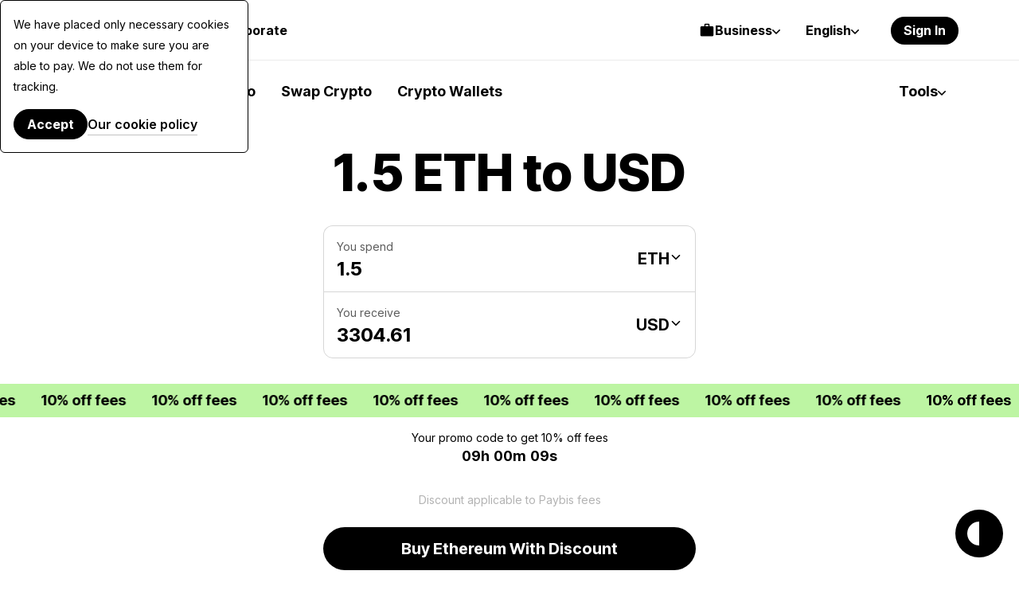

--- FILE ---
content_type: text/html; charset=UTF-8
request_url: https://paybis.com/eth-to-usd/1.5/
body_size: 46764
content:
<!DOCTYPE html><html
    dir="ltr"
    xmlns="http://www.w3.org/1999/xhtml"
    xml:lang="en"
    lang="en"
    prefix="og: https://ogp.me/ns#"
><head><meta charset="utf-8"/><meta http-equiv="content-type" content="text/html; charset=utf-8"/><meta name="viewport" content="width=device-width, initial-scale=1.0, maximum-scale=5.0"><meta name="google-site-verification" content="rlD4pNnDvGsZMBaxi0kKBwNo1oa4Jwmg6gjCrcvrPCA"/><meta name="wot-verification" content="fbccbd832ba80ab68c60"/><meta name="wot-verification" content="65c80cc66951dc4cef42"/><meta name="format-detection" content="telephone=no"><meta name="default-link" content="buy-bitcoin-with-credit-card"><meta name="apple-itunes-app" content="app-id=1584641245"><meta name="google-play-app" content="app-id=com.paybis"><meta name="theme-color" content="#a4a7e3"/><link rel="manifest" href="/site.webmanifest"><link rel="dns-prefetch" href="https://hexagon-analytics.com"/><link rel="dns-prefetch" href="https://www.google-analytics.com"/><link rel="dns-prefetch" href="https://cdn.siftscience.com"/><link rel="dns-prefetch" href="https://www.googletagmanager.com"/><link rel="dns-prefetch" href="https://sdk.nsureapi.com"/><link rel="dns-prefetch" href="https://apis.google.com"/><link rel="dns-prefetch" href="https://static.zdassets.com"/><link rel="dns-prefetch" href="https://cdn.mxpnl.com"/><link rel="preconnect" href="https://fonts.googleapis.com"><link rel="preconnect" href="https://fonts.gstatic.com" crossorigin><link
  rel="preload"
  as="style"
  href="https://fonts.googleapis.com/css2?family=Inter+Tight:ital,wght@0,100..900;1,100..900&family=Inter:ital,opsz,wght@0,14..32,100..900;1,14..32,100..900&display=swap"
  crossorigin="anonymous"
/><link
  rel="stylesheet"
  href="https://fonts.googleapis.com/css2?family=Inter+Tight:ital,wght@0,100..900;1,100..900&family=Inter:ital,opsz,wght@0,14..32,100..900;1,14..32,100..900&display=swap"
  media="print"
  onload="this.media='all'"
><noscript><link
    rel="stylesheet"
    href="https://fonts.googleapis.com/css2?family=Inter+Tight:ital,wght@0,100..900;1,100..900&family=Inter:ital,opsz,wght@0,14..32,100..900;1,14..32,100..900&display=swap"></noscript><style>
  @font-face {
    font-family: Inter fallback;
    src: local("Arial");
    size-adjust: 107.1194%;
    ascent-override: 90.4365%;
    descent-override: 22.518%;
    line-gap-override: 0%;
    font-style: normal;
    font-weight: 100 900
  }

  @font-face {
    font-family: Inter Tight fallback;
    src: local("Arial");
    size-adjust: 96.3855%;
    ascent-override: 100.5078%;
    descent-override: 25.0256%;
    line-gap-override: 0%;
    font-style: normal;
    font-weight: 100 900
  }
</style><link rel="icon" type="image/ico" href="https://cdn.paybis.com/resources/favicons/favicon.ico"/><link rel="icon" type="image/png" href="https://cdn.paybis.com/resources/favicons/favicon-16x16.png" sizes="16x16"><link rel="icon" type="image/png" href="https://cdn.paybis.com/resources/favicons/favicon-32x32.png" sizes="32x32"><link rel="icon" type="image/png" href="https://cdn.paybis.com/resources/favicons/android-chrome-192x192.png" sizes="192x192"><link rel="icon" type="image/png" href="https://cdn.paybis.com/resources/favicons/android-chrome-512x512.png" sizes="512x512"><link rel="apple-touch-icon" href="https://cdn.paybis.com/resources/favicons/apple-touch-icon.png"><link rel="mask-icon" href="https://cdn.paybis.com/resources/favicons/safari-pinned-tab.png" color="#a4a7e3"><script>window.siteVariant = [];</script><link rel="preload" as="script" crossorigin href="https://sdk.nsureapi.com/sdk.js"/><link
        rel="sitemap"
        type="application/xml"
        title="Sitemap"
        href="https://paybis.com/sitemap.xml"
    /><title>1.5 ETH to USD | Paybis</title><link rel="alternate" href="https://paybis.com/eth-to-usd/1.5/" hreflang="x-default"><link rel="alternate" href="https://paybis.com/eth-to-usd/1.5/" hreflang="en"><link rel="alternate" href="https://paybis.com/ru/eth-to-usd/1.5/" hreflang="ru"><link rel="alternate" href="https://paybis.com/es/eth-to-usd/1.5/" hreflang="es"><link rel="alternate" href="https://paybis.com/it/eth-to-usd/1.5/" hreflang="it"><link rel="alternate" href="https://paybis.com/fr/eth-to-usd/1.5/" hreflang="fr"><link rel="alternate" href="https://paybis.com/de/eth-to-usd/1.5/" hreflang="de"><link rel="alternate" href="https://paybis.com/pt/eth-to-usd/1.5/" hreflang="pt"><link rel="alternate" href="https://paybis.com/ko/eth-to-usd/1.5/" hreflang="ko"><link rel="alternate" href="https://paybis.com/ar/eth-to-usd/1.5/" hreflang="ar"><script type="module" crossorigin src="/vite/assets/sentry-browser-DgE9KX21.js"></script><link rel="stylesheet" crossorigin href="/vite/assets/common-DPB3rPVw.css"><link rel="modulepreload" href="[data-uri]"><script type="module" crossorigin src="/vite/assets/common-CiJbIvFF.js"></script><script src="/vite/registerSW.js" defer></script><meta name="description" content="How much is 1.5 ETH to USD - Convert 1.5 Ethereum to United States dollar with Paybis.com cryptocurrency price calculator."><meta property="user-country" content="US"><meta property="og:image" content="https://paybis.com/resources/social-preview.v2.png"><meta name="twitter:card" content="https://paybis.com/resources/social-preview.v2.png"><link href="https://paybis.com/eth-to-usd/1.5/" rel="canonical"><script>window.LOCAL_HOST_PATH = "https://paybis.com";window.SENTRY_DSN = "https://200f249c19154d2498fadb984864e929@sentry.infra.techhub.cloud/19";window.SEO_PRICES_API_URL = "https://seo-prices.paybis.com";window.SEO_API_WS_URL = "wss://ws.paybis.com/rates_v2";window.CARD_ENTRY_URL = "https://cardentry-api.paybis.com";window.CARD_PAYMENT_FRONT_URL = "https://cp.paybis.com";window.SUMSUB_API_URL = "https://api.sumsub.com";window.PROCESSING_API_URL = "https://api.paybis.com";window.WORLDPAY_CHALLENGE_URL = "https://centinelapi.cardinalcommerce.com/V2/Cruise/StepUp";window.WORLDPAY_DDC_URL = "https://centinelapi.cardinalcommerce.com/V2/Cruise/Collect";window.GOOGLE_PAY_PUBLIC_KEY = "BNF32UszuqJpSEufpUYH6EDv7CMQh+WzCnLFnw2afQyefuG6PzVQ6Y3TtvBQ90FSA9cq+ZZZH/K/FBdZrwG6x3g=";window.GOOGLE_PAY_MERCHANT_ID = "BCR2DN4TU3ZLF2ZM";window.GOOGLE_PAY_MERCHANT_NAME = "Paybis Poland Sp. z o.o.";window.GOOGLE_PAY_MERCHANT_COUNTRY_CODE = "PL";window.GOOGLE_PAY_ENV = "PRODUCTION";window.DEPLOYMENT_ENV = "prod";window.VUE_APP_AUTH_SERVICE_PUBLIC_URL = "https://paybis.com";window.WEB_WALLETS_API_HOST = "https://api.paybis.com";window.VUE_APP_RECAPTCHA_SITEKEY = "6Lcx1-IfAAAAAOc9Bns64FQygICtcUMQXoCAVomZ";window.SALES_FUNNEL_TRANSACTION_REFRESH_TIMEOUT = "10";window.PAYBIS_API_HOST = "https://api.paybis.com";window.BUSINESS_ACCOUNT_PRODUCT_ID = "4557dfae-f30f-466e-94c6-49d5fe00dba3";window.NSURE_APP_ID = "RQ3WE8R1XF1XN9EM";window.NSURE_SCRIPT_URL = "https://sdk.nsureapi.com/sdk.js";window.YOUTUBE_API_CHANNEL_ID = "UCccAaghY8ajWo4IEGjFay1Q";window.FRONT_CDN_HOST = "cdn.paybis.com";window.PAYBIS_ICONS_BASE_URL = "https://cdn.paybis.com/shared/icons";window.TRUSTLY_URL = "https://trustly.one";window.ONRAMP_PARTNER_ID_FRONT = "c539227d-8ddd-41f8-9f87-52d049d6ef50";window.WIDGET_API_URL = "https://widget-api.paybis.com";window.AFFILIATE_API_URL = "https://affiliate-api.paybis.com";window.CHECKOUT_RISK_JS_V2_1_SCRIPT_URL = "https://risk.checkout.com/cdn/risk/2.1/risk.js";window.CHECKOUT_RISK_JS_V2_1_INTEGRITY = "sha384-JS/Q0U1PlEbjK05xn23jCiI9IGUnrXO4HmTcz+sEA6z+n4qfKYfPIzm1Knev67+G";window.PAYBIS_FRONT_URL = "https://paybis-front.prod.paybis.com";window.__ASSET_JSON_PATH = "https://cdn.paybis.com/assets/v2/mainnet-assets.json";window.AUTHENTICATION_INTERNAL_API_URL = "https://h1xgj3wi09.execute-api.us-east-1.amazonaws.com/prod";window.RELEASE = "2025-23-96";</script><style>.breadcrumbs.dark{border-bottom:1px solid #ffffff29}.breadcrumbs.page-section{--section-padding:24px}@media screen and (width>=1280px){.breadcrumbs.page-section{--section-padding:24px 77px}}.breadcrumbs__wrapper{align-items:center;gap:4px;display:flex}.breadcrumbs__wrapper-icon{text-decoration:none;display:flex}.breadcrumbs__wrapper-text{color:var(--color-base);text-decoration:none;display:flex}.breadcrumbs__wrapper-text:before{content:"•";text-align:center;width:24px;height:24px;color:var(--color-base);margin-right:4px;display:inline-block}</style><style>.cta{background-image:url(/vite/assets/bg-mobile-jDLrEoT8.svg);background-position:50%;background-repeat:no-repeat;background-color:var(--color-base-0);flex-direction:column;gap:48px;padding:168px 24px;display:flex}@media screen and (width>=1280px){.cta{background-image:url(/vite/assets/bg-B6jzRibU.svg);gap:64px;padding:240px 78px}}.cta-header{text-align:center;max-width:672px;margin:0 auto}.cta-header__desc{color:var(--color-base-64);margin-top:16px}@media screen and (width>=1280px){.cta-header__desc{margin-top:24px}}.cta__button{margin:0 auto;text-decoration:none}</style><style>.paybis-blog-posts{text-align:center}.paybis-blog-posts__title{border-bottom:1px solid var(--color-base-8);padding-bottom:16px}.paybis-blog-posts__list{grid-template-columns:100%;justify-content:center;row-gap:32px;display:grid}@media screen and (width>=1280px){.paybis-blog-posts__list{-moz-column-gap:24px;grid-template-columns:repeat(3,1fr);column-gap:24px}}.paybis-blog-posts__cta{flex-direction:column;align-items:center;display:flex}.paybis-blog-posts .post-item{color:var(--color-base);border-bottom:1px solid var(--color-base-8);gap:12px;padding-bottom:16px;text-decoration:none;display:flex}@media screen and (width>=1280px){.paybis-blog-posts .post-item{gap:24px}}.paybis-blog-posts .post-item:hover{color:var(--color-base-48)}.paybis-blog-posts .post-item>img{object-fit:cover;object-position:center;border-radius:12px}.paybis-blog-posts .post-item__title{text-align:start;font-weight:600}.paybis-blog-posts .post-item__title>svg{color:var(--color-primary);margin-top:8px;display:block}</style><style>.blog-and-resources h2{text-align:center}.blog-and-resources-wrapper{flex-direction:column;gap:12px;display:flex}@media screen and (width>=1280px){.blog-and-resources-wrapper{flex-direction:row}}.blog-and-resources-block{border-radius:24px;flex:1;padding:24px 16px}@media screen and (width>=768px){.blog-and-resources-block{padding:48px 24px}}@media screen and (width>=1280px){.blog-and-resources-block{padding:48px 48px 67px}}.blog-and-resources-block--video-guid{background-color:var(--color-base-0);background-image:url(/vite/assets/video-guild-background-ACWd-192.png);background-position:calc(100% - 16px) calc(100% - 24px);background-repeat:no-repeat;min-height:393px}@media screen and (width>=1280px){.blog-and-resources-block--video-guid{background-position:calc(100% - 48px) calc(100% - 48px);min-height:417px}}@supports (background-image:url(@kanoAssets/images/blog-and-resources/video-guild-background.webp)){.blog-and-resources-block--video-guid{background-image:url([data-uri])}}.blog-and-resources-block--crypto-guides{background-color:var(--color-secondary-12)}.blog-and-resources-block a{text-decoration:none}.blog-and-resources-block__title{color:var(--color-base);flex-direction:column;gap:12px;transition:color .3s;display:inline-flex}.blog-and-resources-block__title--link:hover,.blog-and-resources-block__title--link:focus{color:var(--color-base-48)}.blog-and-resources-block__list{flex-direction:column;gap:6px;margin-top:24px;display:flex}@media screen and (width>=1280px){.blog-and-resources-block__list{margin-top:32px}}.blog-and-resources-item{background-color:var(--color-base-0);color:var(--color-base);border-radius:12px;justify-content:space-between;align-items:center;gap:12px;padding:12px;font-size:16px;line-height:24px;text-decoration:none;transition:color .3s;display:flex}@media screen and (width>=1280px){.blog-and-resources-item{padding:12px 16px;font-size:18px;line-height:26px}}.blog-and-resources-item svg{flex-shrink:0}.blog-and-resources-item:hover,.blog-and-resources-item:focus{color:var(--color-primary)}</style><style>.faq{text-align:center}.faq-list{flex-direction:column;gap:8px;display:flex}</style><style>.accordion-block{border-radius:24px;padding:16px 24px}.accordion-block__toggle{text-align:left;cursor:pointer;justify-content:space-between;align-items:baseline;gap:32px;width:100%;font-family:Inter Tight,Inter Tight fallback,sans-serif;font-size:24px;font-weight:700;line-height:32px;list-style:none;transition:color .15s;display:flex}.accordion-block__toggle::-webkit-details-marker{display:none}@media screen and (width>=1280px){.accordion-block__toggle{font-size:28px;line-height:36px}}.accordion-block__toggle:hover{color:var(--color-base-48)}.accordion-block__icon{transition:transform .3s}.accordion-block__text{opacity:0;text-align:left;max-height:0;transition:max-height .3s,opacity .3s,transform .3s;overflow:hidden;transform:translateY(-10px)}.accordion-block__text a{color:var(--color-base);border-bottom:1px solid var(--color-base-16);text-decoration:none;transition:border-color .3s}.accordion-block__text a:hover{border-color:var(--color-base-48)}.accordion-block__text p:not(:last-child),.accordion-block__text ul:not(:last-child){margin-bottom:12px}.accordion-block[open]{background-color:var(--color-base-4);padding-bottom:32px}.accordion-block[open] .accordion-block__toggle{margin-bottom:32px}.accordion-block[open] .accordion-block__text{opacity:1;max-height:600px;transition:max-height .3s,opacity .3s,transform .3s;transform:translateY(0)}.accordion-block[open] .accordion-block__icon{transform:rotate(45deg)}.accordion-block ol,.accordion-block ul{margin:0;padding-left:1.5rem;list-style:auto}</style><style>@media screen and (width<=1279px){.page-section.unlock-power{--section-max-width:100%}}.unlock-power{text-align:center}.unlock-power__body{flex-direction:column;align-self:center;gap:24px;width:100%;display:flex}.unlock-power__slider{scrollbar-width:none;gap:12px;margin:0 -24px;padding:0 24px;transition:transform .5s;display:flex;overflow:auto}.unlock-power__block{background-color:var(--color-base-16);border-radius:24px;flex-direction:column;flex:1;align-items:flex-start;gap:12px;min-width:312px;min-height:432px;padding:24px 24px 0;display:flex}@media screen and (width>=1280px){.unlock-power__block{min-height:540px}}.unlock-power__block-title{text-align:left}.unlock-power__block-header{justify-content:space-between;align-items:center;width:100%;display:flex}.unlock-power__block-desc{color:var(--color-base-64);text-align:left;margin-bottom:12px}.unlock-power__block-img{width:100%;max-width:max-content;margin:auto auto 0;overflow:hidden}.unlock-power__block-picture{margin:auto auto 0}.unlock-power__block--inactive{padding-bottom:24px}.unlock-power__block-link{border:1px solid #0000}.unlock-power__block--inactive .unlock-power__block-link{pointer-events:none;color:var(--color-base-64);border:1px solid var(--color-base-64);background-color:#0000}</style><style>.wcyd{justify-items:center}.wcyd--primary.page-section{background-color:var(--color-secondary-12)}.wcyd__header{text-align:center;flex-direction:column;align-items:center;width:100%;max-width:600px;display:flex}@media screen and (width>=1280px){.wcyd__header{max-width:672px}}.wcyd__icon{background-color:var(--color-primary);border-radius:50%;width:64px;height:64px;margin-bottom:16px;padding:20px}@media screen and (width>=1280px){.wcyd__icon{width:80px;height:80px}}.wcyd__subtitle{color:var(--color-base-48);margin-top:8px}.wcyd-groups{grid-gap:12px;grid-template-columns:100%;width:100%;display:grid}@media screen and (width>=1280px){.wcyd-groups{grid-template-columns:1fr 1fr}}.wcyd-group{grid-template-rows:-webkit-max-content auto;grid-gap:24px;background-color:var(--color-base-4);border-radius:24px;grid-template-rows:max-content auto;padding:24px 16px;display:grid}@media screen and (width>=1280px){.wcyd-group{grid-gap:32px;padding:48px}}.wcyd-list{grid-gap:6px 24px;grid-template-columns:100%;width:100%;max-width:1016px;display:grid}@media screen and (width>=1280px){.wcyd-list{grid-template-columns:1fr 1fr;grid-template-rows:-webkit-min-content;grid-template-rows:min-content;height:fit-content;padding:0}}.wcyd-icon{background-color:var(--color-base-4);border-radius:50%}.wcyd-icon img{border-radius:50%;display:block}.wcyd-relation-icons{z-index:1;min-width:57px;display:flex;position:relative}.wcyd-relation-icons__item{border-radius:50%;padding:3px;position:relative}.wcyd-relation-icons__item img{border-radius:50%;display:block}.wcyd-relation-icons--from .wcyd-relation-icons__item:first-child,.wcyd-relation-icons--to .wcyd-relation-icons__item:last-child{background-color:var(--color-base-0);z-index:2}.wcyd-relation-icons__item+.wcyd-relation-icons__item{position:absolute;left:19px}.wcyd-item{color:var(--color-base);background-color:var(--color-base-0);border:1px solid #0000;border-radius:12px;align-items:center;gap:12px;padding:14px 12px;text-decoration:none;transition:background-color .25s ease-in-out,border-color .25s ease-in-out;display:flex}.wcyd-item[href]:hover{border-color:var(--color-base-8);background-color:#0000}.wcyd-item:nth-child(6n+6){margin-top:24px}@media screen and (width>=1280px){.wcyd-item:nth-child(6n+6){margin-top:0}}</style><style>.popular-calculator-conversions__wrapper{grid-template-columns:1fr;justify-content:center;gap:24px;width:100%;display:grid}@media screen and (width>=1280px){.popular-calculator-conversions__wrapper{grid-template-columns:repeat(2,minmax(auto,496px));gap:60px}}.popular-calculator-conversions__section{flex-direction:column;justify-content:space-between;width:100%;max-width:534px;display:flex}.popular-conversions-head{margin-bottom:24px}@media screen and (width>=1280px){.popular-conversions-head{margin-bottom:48px}}.popular-conversion-item{color:var(--color-base-48);border-bottom:1px solid var(--color-base-8);flex-direction:row;justify-content:space-between;padding:12px 0;font-weight:400;display:flex}.popular-conversion-item__from{color:var(--color-base-48);text-decoration:none}.popular-conversion-item:not(:hover) .popular-conversion-item__from span,.popular-conversion-item:not(:hover) .popular-conversion-item__to span{color:var(--color-base)}</style><style>.mobile-app{text-align:center;justify-items:center}.mobile-app__store{height:50px}.mobile-app__qr{width:192px;height:192px}</style><style>.price-list-table-wrapper{width:100%;padding:0 24px;overflow:auto}@media screen and (width>=1280px){.price-list-table-wrapper{--section-padding:64px 76px}}.price-list-table-wrapper__scroll{width:100%;min-width:796px;max-width:1016px;margin:0 auto}.price-list-table{text-align:right;width:100%;font-size:14px;line-height:20px}.price-list-table th:first-child{text-align:left}.price-list-table__head{color:var(--color-base-64)}.price-list-table th,.price-list-table td{border-bottom:1px solid var(--color-base-8);vertical-align:middle;padding:12px 0}.price-list-table td{font-size:16px;line-height:24px}@media screen and (width>=1280px){.price-list-table td{font-size:18px;line-height:26px}}.price-list-table a{color:inherit;text-decoration:none}.price-list-table__currency-data{text-align:left}.price-list-table__currency-data img{border-radius:50%}.price-list-table__currency-name{padding-left:12px;display:inline-block}.price-list-table__currency-name span{color:var(--color-base-48);display:block}.price-list-table__chg24h--positive{color:var(--color-green)}.price-list-table__chg24h--negative{color:var(--color-red)}.price-list-table__volume span{color:var(--color-base-48);display:block}.crypto-price-list.page-section{--section-padding:48px 0px;grid-template-columns:100%}@media screen and (width>=1280px){.crypto-price-list.page-section{--section-padding:64px 76px}}.crypto-price-list__cta{flex-direction:column;align-items:center;display:flex}</style><style>.calculator-links{text-align:center}.calculator-links.page-section{background-color:var(--color-base-4)}.calculator-links__list{grid-template-columns:100%;justify-content:center;gap:12px;width:100%;display:grid}@media screen and (width>=1280px){.calculator-links__list{grid-template-columns:repeat(4,1fr)}}.link-item{color:inherit;grid-template-areas:"icon price-details""title title";grid-template-columns:-webkit-max-content 1fr;border:1px solid var(--color-base-8);border-radius:12px;grid-template-columns:max-content 1fr;row-gap:20px;padding:24px;text-decoration:none;display:grid}.link-item:hover{background-color:var(--color-base-0)}@media screen and (width>=1280px){.link-item{grid-template-rows:1fr 1fr;row-gap:24px}}.link-item img{border-radius:50%;grid-area:icon}.link-item__price-details{text-align:end;grid-area:price-details;display:grid}.link-item__title{text-align:left;grid-area:title;font-weight:500}.link-item__price{font-size:14px;line-height:20px}.link-item__chg24h--positive{color:var(--color-green)}.link-item__chg24h--negative{color:var(--color-red)}</style><style>.get-started-button{flex-direction:column;align-items:center;display:flex}.get-started-button__disclaimer{color:var(--color-base-48);margin-bottom:16px}</style><style>.popular-fiat-markets{text-align:center}.popular-fiat-markets.page-section{background-color:var(--color-base-4)}.popular-fiat-markets__list{-moz-column-gap:24px;grid-template-columns:1fr;justify-content:center;gap:6px 24px;width:100%;display:grid}@media screen and (width>=1280px){.popular-fiat-markets__list{grid-template-columns:repeat(3,minmax(auto,322px))}}.popular-fiat-market{color:var(--color-base);background-color:var(--color-base-0);border:1px solid #0000;border-radius:12px;align-items:center;gap:12px;padding:10px 12px;text-decoration:none;display:flex}.popular-fiat-market__icon-pair{height:38px;display:block;position:relative}.popular-fiat-market__icon-pair img{border:solid 3px var(--color-base-0);background-color:var(--color-base-0);border-radius:50%}.popular-fiat-market__icon-pair img:first-child{z-index:1;position:absolute;top:0;left:0}.popular-fiat-market__icon-pair img:last-child{margin-left:16px}.popular-fiat-market:hover{border-color:var(--color-base-8);background-color:#0000}.popular-fiat-market:nth-child(3n+4){margin-top:24px}@media screen and (width>=1280px){.popular-fiat-market:nth-child(3n+4){margin-top:0}}</style><style>.conversion-icons{position:relative}.conversion-icons__back-icon,.conversion-icons__front-icon{border:solid 3px var(--color-base-0);border-radius:50%}.conversion-icons__back-icon{margin-right:65%}.conversion-icons__front-icon:not(:first-child){position:absolute;top:0;left:65%}</style><style>.popular-crypto-pairs{text-align:center}.popular-crypto-pairs.page-section{background-color:var(--color-secondary-12)}.popular-crypto-pairs__list{-moz-column-gap:24px;grid-template-columns:1fr;justify-content:center;gap:6px 24px;width:100%;margin-top:32px;display:grid}@media screen and (width>=1280px){.popular-crypto-pairs__list{grid-template-columns:repeat(2,minmax(auto,496px));margin-top:48px}}.popular-crypto-pair{color:var(--color-base);background-color:var(--color-base-0);border:1px solid #0000;border-radius:12px;align-items:center;gap:12px;padding:10px 12px;text-decoration:none;display:flex}.popular-crypto-pair img{background-color:var(--color-base-4);border-radius:100%;width:40px;height:40px;padding:6px}@media screen and (width>=1280px){.popular-crypto-pair img{width:48px;height:48px;padding:8px}}.popular-crypto-pair:hover{border-color:var(--color-base-8);background-color:#0000}.popular-crypto-pair:nth-child(6n+6){margin-top:24px}@media screen and (width>=1280px){.popular-crypto-pair:nth-child(6n+6){margin-top:0}}</style><style>.page-section.get-started{background-color:var(--color-base-4)}@media screen and (width<=1279px){.page-section.get-started{--section-max-width:100%}}.get-started{align-items:center}.get-started-body{flex-direction:column;align-self:center;gap:24px;width:100%;display:flex}.get-started-slider{scrollbar-width:none;gap:12px;margin:0 -24px;padding:0 24px;transition:transform .5s;display:flex;overflow:auto}.get-started-slider-item{background-color:var(--color-base-0);background-position:bottom;background-repeat:no-repeat;background-size:auto;border-radius:24px;flex-direction:column;flex:1;min-height:342px;padding:24px;display:flex}@media screen and (width<=1279px){.get-started-slider-item{min-width:312px}}@media screen and (width>=1280px){.get-started-slider-item{min-height:360px}}.get-started-slider-item--soon{border:1px solid var(--color-base-8);background-color:#0000}.get-started-slider-item__header{justify-content:space-between;align-items:start;display:flex}.get-started-slider-item__soon-label{background-color:var(--color-base);color:var(--color-base-0);border-radius:120px;padding:2px 12px;font-family:Inter Tight,Inter Tight fallback,sans-serif;font-size:18px;font-weight:600;line-height:26px}.get-started-slider-item__info{color:var(--color-base-48);margin-top:16px}.get-started-slider-item a{display:contents}.get-started-slider-item__qr{max-width:140px;margin:64px auto 24px}.get-started-slider-item__icon{width:182px;height:54px;margin:78px auto 0}.get-started-footer{flex-direction:column;align-items:center;gap:16px;display:flex}.get-started-footer__text{max-width:var(--section-heading-max-width);text-align:center;color:var(--color-base-48)}.get-started-footer__button{text-decoration:none}#sign-up{background-image:url("data:image/svg+xml,%3csvg%20width='273'%20height='188'%20viewBox='0%200%20273%20188'%20fill='none'%20xmlns='http://www.w3.org/2000/svg'%3e%3cg%20clip-path='url(%23clip0_6625_150616)'%3e%3cpath%20d='M24%2061.6016C24%2048.3467%2034.7452%2037.6016%2048%2037.6016H319.749C333.004%2037.6016%20343.749%2048.3467%20343.749%2061.6016V319.602H24V61.6016Z'%20fill='white'/%3e%3cpath%20d='M48%2038.1016H319.749C332.728%2038.1016%20343.249%2048.6229%20343.249%2061.6016V319.102H24.5V61.6016C24.5%2048.6229%2035.0213%2038.1016%2048%2038.1016Z'%20stroke='black'%20stroke-opacity='0.08'/%3e%3crect%20x='48'%20y='149.602'%20width='157'%20height='7'%20rx='3.5'%20fill='black'%20fill-opacity='0.08'/%3e%3crect%20x='48'%20y='61.6016'%20width='72'%20height='16'%20rx='8'%20fill='black'%20fill-opacity='0.08'/%3e%3crect%20x='48'%20y='163.602'%20width='80'%20height='7'%20rx='3.5'%20fill='black'%20fill-opacity='0.08'/%3e%3cellipse%20cx='226.195'%20cy='37.6'%20rx='37.6176'%20ry='37.6'%20fill='%2340EC66'/%3e%3cpath%20d='M213.607%2050.9146C212.933%2050.9146%20212.356%2050.6745%20211.876%2050.1943C211.396%2049.7141%20211.156%2049.1373%20211.156%2048.4639V26.7319C211.156%2026.0585%20211.396%2025.4817%20211.876%2025.0015C212.356%2024.5213%20212.933%2024.2812%20213.607%2024.2812H238.782C239.456%2024.2812%20240.033%2024.5213%20240.513%2025.0015C240.993%2025.4817%20241.233%2026.0585%20241.233%2026.7319V48.4639C241.233%2049.1373%20240.993%2049.7141%20240.513%2050.1943C240.033%2050.6745%20239.456%2050.9146%20238.782%2050.9146H213.607ZM213.607%2048.9461H238.782C238.903%2048.9461%20239.013%2048.8959%20239.113%2048.7957C239.214%2048.6951%20239.264%2048.5846%20239.264%2048.4639V26.7319C239.264%2026.6113%20239.214%2026.5007%20239.113%2026.4002C239.013%2026.2999%20238.903%2026.2498%20238.782%2026.2498H213.607C213.486%2026.2498%20213.376%2026.2999%20213.276%2026.4002C213.175%2026.5007%20213.125%2026.6113%20213.125%2026.7319V48.4639C213.125%2048.5846%20213.175%2048.6951%20213.276%2048.7957C213.376%2048.8959%20213.486%2048.9461%20213.607%2048.9461ZM221.492%2045.0396C221.826%2045.0396%20222.105%2044.927%20222.33%2044.702C222.555%2044.4772%20222.668%2044.198%20222.668%2043.8646C222.668%2043.5311%20222.555%2043.252%20222.33%2043.0272C222.105%2042.8021%20221.826%2042.6896%20221.492%2042.6896H216.79C216.457%2042.6896%20216.177%2042.8021%20215.952%2043.0272C215.727%2043.252%20215.615%2043.5311%20215.615%2043.8646C215.615%2044.198%20215.727%2044.4772%20215.952%2044.702C216.177%2044.927%20216.457%2045.0396%20216.79%2045.0396H221.492ZM230.191%2038.4294L228.784%2037.0226C228.551%2036.7896%20228.275%2036.6746%20227.958%2036.6775C227.64%2036.6806%20227.365%2036.8036%20227.132%2037.0465C226.915%2037.2796%20226.805%2037.5548%20226.802%2037.8721C226.799%2038.1893%20226.914%2038.4645%20227.147%2038.6977L229.332%2040.882C229.578%2041.1262%20229.865%2041.2483%20230.192%2041.2483C230.52%2041.2483%20230.806%2041.1262%20231.05%2040.882L236.566%2035.3686C236.799%2035.1354%20236.919%2034.8626%20236.924%2034.5504C236.929%2034.2381%20236.81%2033.9604%20236.566%2033.7173C236.323%2033.4745%20236.044%2033.353%20235.729%2033.353C235.413%2033.353%20235.134%2033.4745%20234.89%2033.7173L230.191%2038.4294ZM221.492%2038.7729C221.826%2038.7729%20222.105%2038.6604%20222.33%2038.4353C222.555%2038.2105%20222.668%2037.9314%20222.668%2037.5979C222.668%2037.2645%20222.555%2036.9854%20222.33%2036.7605C222.105%2036.5355%20221.826%2036.4229%20221.492%2036.4229H216.79C216.457%2036.4229%20216.177%2036.5355%20215.952%2036.7605C215.727%2036.9854%20215.615%2037.2645%20215.615%2037.5979C215.615%2037.9314%20215.727%2038.2105%20215.952%2038.4353C216.177%2038.6604%20216.457%2038.7729%20216.79%2038.7729H221.492ZM221.492%2032.5063C221.826%2032.5063%20222.105%2032.3937%20222.33%2032.1686C222.555%2031.9438%20222.668%2031.6647%20222.668%2031.3313C222.668%2030.9978%20222.555%2030.7187%20222.33%2030.4939C222.105%2030.2688%20221.826%2030.1563%20221.492%2030.1563H216.79C216.457%2030.1563%20216.177%2030.2688%20215.952%2030.4939C215.727%2030.7187%20215.615%2030.9978%20215.615%2031.3313C215.615%2031.6647%20215.727%2031.9438%20215.952%2032.1686C216.177%2032.3937%20216.457%2032.5063%20216.79%2032.5063H221.492Z'%20fill='%231F1F1F'/%3e%3c/g%3e%3cdefs%3e%3cclipPath%20id='clip0_6625_150616'%3e%3crect%20width='273'%20height='188'%20fill='white'/%3e%3c/clipPath%3e%3c/defs%3e%3c/svg%3e");background-position:100% 100%}#get-card{background-image:url(/vite/assets/card-fy1SDCCO.svg)}#invest{background-image:url(/vite/assets/invest-BCTCtqDS.svg);background-position:100% 100%}</style><style>.exchange-loading[data-v-919a96a4]{pointer-events:none;width:52px;height:52px;position:relative}.exchange-loading[data-v-919a96a4]:after{content:"";background-image:url([data-uri]);background-position:50%;background-repeat:no-repeat;background-size:contain;width:32px;height:32px;margin-top:-16px;margin-left:-16px;animation:2s linear infinite spin-919a96a4;position:absolute;top:50%;left:50%}.exchange-loading--white[data-v-919a96a4]:after{background-image:url([data-uri])}@keyframes spin-919a96a4{to{transform:rotate(360deg)}}</style><style>.popup-wrapper[data-v-7c0a6c2d]{position:relative}.popup-wrapper.is-open[data-v-7c0a6c2d]:before{content:"";z-index:999;background-color:var(--color-base);position:fixed;inset:0}@media screen and (width>=1280px){.popup-wrapper.is-open[data-v-7c0a6c2d]:before{content:none}}.popup-wrapper.height-auto .popup[data-v-7c0a6c2d]{height:fit-content}.popup[data-v-7c0a6c2d]{min-width:100%;box-shadow:unset;z-index:999;height:unset;background-color:var(--color-base-0);border-color:var(--color-base-0);border-radius:16px 16px 0 0;flex-direction:column;padding:24px 0;transition:opacity .2s linear,transform .2s linear,visibility 0s linear .2s;display:flex;position:fixed;inset:24px 0 0;transform:translateY(100vh)}.is-open .popup+.popup[data-v-7c0a6c2d],.is-open .popup[data-v-7c0a6c2d]{opacity:1;visibility:visible;transform:translateY(0)}@media screen and (width>=1280px){.is-open .popup+.popup[data-v-7c0a6c2d],.is-open .popup[data-v-7c0a6c2d]{box-shadow:0 0 24px var(--color-base-16);top:calc(100% - 34px);left:50%;bottom:unset;z-index:10;border-radius:12px;min-width:480px;max-height:560px;position:absolute;overflow:hidden;transform:translate(-50%)}}.is-open .popup.fit-parent-width[data-v-7c0a6c2d]{width:100%;min-width:auto}@media screen and (height<=500px){.popup[data-v-7c0a6c2d]{max-height:calc(100vh - 32px)}}</style><style>.scroll-wrapper[data-v-c18d98b6]{height:100%;position:relative;overflow:hidden}.scroll-block[data-v-c18d98b6]{-webkit-overflow-scrolling:touch;height:100%;overflow:auto}.scroll-block[data-v-c18d98b6]:before{background:linear-gradient(#fff 30%,#fff0);top:0}.scroll-block[data-v-c18d98b6]:after{background:linear-gradient(#fff0,#fff 70%);bottom:0}.scroll-block--top[data-v-c18d98b6]:before,.scroll-block--bottom[data-v-c18d98b6]:after{opacity:1}</style><style>.sales-funnel-paragraph[data-v-4d3370e5]{text-align:center;font-size:16px;line-height:1.5}.sales-funnel-paragraph.is-small[data-v-4d3370e5]{font-size:14px;line-height:1.29}.sales-funnel-paragraph.is-bold[data-v-4d3370e5]{font-family:Graphik-Semibold,Arial Bold,Arial,sans-serif}.sales-funnel-subtitle[data-v-05232c62]{text-align:center;margin-bottom:4px;font-family:Graphik-Semibold,Arial Bold,Arial,sans-serif;font-size:20px;line-height:1.4}@media screen and (width>=1000px){.sales-funnel-subtitle[data-v-05232c62]{margin-bottom:8px}}.sales-funnel-wrapper[data-v-fdca7b3f]{width:100%;padding:24px 16px;position:relative}.sales-funnel-wrapper.is-widget[data-v-fdca7b3f]{max-width:100%}.sales-funnel-wrapper__container[data-v-fdca7b3f]{background-color:#fff;border-radius:10px;width:672px;max-width:100%;margin:0 auto}.sales-funnel-wrapper__header[data-v-fdca7b3f]{border-radius:10px 10px 0 0}.sales-funnel-wrapper.has-warning .sales-funnel-wrapper__header[data-v-fdca7b3f],.sales-funnel-wrapper.has-warning .sales-funnel-wrapper__status[data-v-fdca7b3f]{background-color:#e73c401a}.sales-funnel-wrapper.has-success .sales-funnel-wrapper__header[data-v-fdca7b3f],.sales-funnel-wrapper.has-success .sales-funnel-wrapper__status[data-v-fdca7b3f]{background-color:#47a1361a}.sales-funnel-wrapper.has-notice .sales-funnel-wrapper__header[data-v-fdca7b3f],.sales-funnel-wrapper.has-notice .sales-funnel-wrapper__status[data-v-fdca7b3f]{background-color:#f5f5f5}.sales-funnel-wrapper__status[data-v-fdca7b3f]{text-align:center;padding:0 16px 10px;font-family:Graphik-Semibold,Arial Bold,Arial,sans-serif;font-size:14px;line-height:1.29}.sales-funnel-wrapper.has-warning .sales-funnel-wrapper__status[data-v-fdca7b3f]{color:#e73c40}.sales-funnel-wrapper.has-success .sales-funnel-wrapper__status[data-v-fdca7b3f]{color:#47a136}.sales-funnel-wrapper__body[data-v-fdca7b3f]{width:448px;max-width:100%;margin:0 auto;padding:24px 16px}.sales-funnel-wrapper__body[data-v-fdca7b3f] .auth-app__inner,.sales-funnel-wrapper__body[data-v-fdca7b3f] .auth-app__body{padding:0}.sales-funnel-wrapper.has-bottom-space .sales-funnel-wrapper__body[data-v-fdca7b3f]{padding-bottom:40px}.sales-funnel-wrapper__footer-main[data-v-fdca7b3f]{background-color:#f5f5f5;border-radius:0 0 10px 10px}.sales-funnel-wrapper__subfooter[data-v-fdca7b3f]{padding:8px 16px 24px}.sales-funnel-wrapper__postfix[data-v-fdca7b3f]{text-align:center;margin-top:16px;font-size:14px;line-height:1.14}.sales-funnel-wrapper__postfix-compliance[data-v-fdca7b3f]{max-width:672px;margin:0 auto;padding-bottom:8px}.sales-funnel-wrapper__infobox[data-v-fdca7b3f]{color:#fff;background-color:#0003;border-radius:6px;width:672px;max-width:100%;font-size:14px;line-height:1.29}.sales-funnel-wrapper__infobox[data-v-fdca7b3f]:before{content:"";speak:none;font-variant:normal;text-transform:none;-webkit-font-smoothing:antialiased;-moz-osx-font-smoothing:grayscale;font-size:16px;font-style:normal;font-weight:400;line-height:1;position:absolute;top:17px;left:16px;font-family:icomoon!important}[dir=rtl] .sales-funnel-wrapper__infobox[data-v-fdca7b3f]:before{right:16px;left:unset}@media screen and (width<=999px){.sales-funnel-wrapper__infobox[data-v-fdca7b3f]{margin:16px auto 0;padding:16px 16px 16px 44px;position:relative}[dir=rtl] .sales-funnel-wrapper__infobox[data-v-fdca7b3f]{padding:16px 44px 16px 16px}}@media screen and (width>=1000px){.sales-funnel-wrapper[data-v-fdca7b3f]{width:calc(60vw + 22rem);margin:0 auto;padding:64px 0 80px}.sales-funnel-wrapper__status[data-v-fdca7b3f]{text-align:center;padding:10px 16px;font-family:Graphik-Semibold,Arial Bold,Arial,sans-serif;font-size:14px;line-height:1.29}.sales-funnel-wrapper__body[data-v-fdca7b3f]{max-width:416px;margin:0 auto;padding:32px 0}.sales-funnel-wrapper.has-bottom-space .sales-funnel-wrapper__body[data-v-fdca7b3f]{padding-bottom:64px}.sales-funnel-wrapper__body-wide[data-v-fdca7b3f]{padding:36px 0 24px}.sales-funnel-wrapper__subfooter[data-v-fdca7b3f]{padding:0 40px 40px}.sales-funnel-wrapper__postfix[data-v-fdca7b3f]{margin-top:24px}.sales-funnel-wrapper__infobox[data-v-fdca7b3f]{width:calc(10vw + 2rem);max-width:160px;padding:48px 16px 32px;position:absolute;top:64px;right:0}[dir=rtl] .sales-funnel-wrapper__infobox[data-v-fdca7b3f]{left:0;right:unset}}@media screen and (width>=1360px){.sales-funnel-wrapper[data-v-fdca7b3f]{width:73rem}.sales-funnel-wrapper__infobox[data-v-fdca7b3f]{right:0}}</style><style>.crypto-currency[data-v-034c715d]{white-space:nowrap;border-radius:8px;align-items:center;padding:10px;font-size:18px;line-height:24px;display:flex}.crypto-currency[data-v-034c715d]:hover{background:var(--color-base-4);cursor:pointer}.crypto-currency--selected[data-v-034c715d]{background:var(--color-base-4)}.crypto-currency__icon[data-v-034c715d]{background-color:var(--color-base-4);border-radius:50%;width:32px;height:32px}.crypto-currency__name[data-v-034c715d]{flex-wrap:wrap;flex-grow:1;align-content:center;align-items:center;gap:8px;min-width:0;margin-left:24px;display:flex}.crypto-currency__name--detailed[data-v-034c715d]{flex-direction:column;align-content:flex-start;align-items:flex-start;gap:3px}.crypto-currency__label[data-v-034c715d]{white-space:normal;font-family:Inter Tight,Inter Tight fallback,sans-serif;font-size:20px;font-weight:600;line-height:28px}.crypto-currency__blockchain-name[data-v-034c715d]{color:var(--color-base-48);font-size:14px;font-weight:600;line-height:16px}.crypto-currency__currency-code[data-v-034c715d]{color:var(--color-base-48);margin-left:auto;font-size:18px;line-height:26px}.fiat-currency[data-v-acc33531]{border-radius:8px;align-items:center;gap:24px;padding:10px;display:flex}.fiat-currency[data-v-acc33531]:hover{background-color:var(--color-base-4);cursor:pointer}.fiat-currency--selected[data-v-acc33531]{background-color:var(--color-base-4)}.fiat-currency__icon[data-v-acc33531]{object-fit:cover;border:1px solid #e5e5e5;border-radius:50%;flex-shrink:0;width:32px;height:32px}.fiat-currency__label[data-v-acc33531]{flex-grow:1;min-width:0;font-family:Inter Tight,Inter Tight fallback,sans-serif;font-size:18px;font-weight:600;line-height:26px}@media screen and (width>=1280px){.fiat-currency__label[data-v-acc33531]{font-size:20px;line-height:28px}}.fiat-currency__currency[data-v-acc33531]{color:var(--color-base-48);margin-left:auto;font-size:18px;line-height:26px}@media screen and (width>=1280px){.fiat-currency__currency[data-v-acc33531]{font-size:20px;line-height:28px}}</style><style>.drop-down-input-field[data-v-1b0a1083]{border:1px solid var(--color-base-16);border-radius:12px;align-items:center;padding:12px 16px;transition:border-color .15s;display:flex}.drop-down-input-field[data-v-1b0a1083]:focus-within,.drop-down-input-field[data-v-1b0a1083]:hover{border-color:#5f70db}.drop-down-input-field__value-wrapper[data-v-1b0a1083]{flex-grow:1}.drop-down-input-field__label[data-v-1b0a1083]{color:var(--color-base-64);font-size:14px;line-height:20px}.drop-down-input-field__value[data-v-1b0a1083]{font-family:Inter Tight,Inter Tight fallback,sans-serif;font-weight:600}.drop-down-input-field__toggle[data-v-1b0a1083]{cursor:pointer;align-items:center;gap:12px;display:flex}.drop-down-input-field__side[data-v-1b0a1083]{font-family:Inter Tight,Inter Tight fallback,sans-serif;font-weight:700;display:flex}.drop-down-header[data-v-1b0a1083]{flex:none;justify-content:stretch;align-items:center;min-height:30px;margin-bottom:32px;padding:0 24px;display:flex}@media screen and (width>=1280px){.drop-down-header[data-v-1b0a1083]{margin-bottom:22px}}.drop-down-header__side[data-v-1b0a1083]{flex:1 1 0;align-items:center;display:flex}.drop-down-header__title[data-v-1b0a1083]{font-size:20px;font-weight:600;line-height:28px}.drop-down-header__close[data-v-1b0a1083]{justify-content:end}.drop-down-header__close img[data-v-1b0a1083]{cursor:pointer}@media screen and (width>=1280px){.drop-down-header__close img[data-v-1b0a1083]{display:none}}.drop-down-search[data-v-1b0a1083]{margin-bottom:34px;position:relative}@media screen and (width>=1280px){.drop-down-search[data-v-1b0a1083]{margin-bottom:20px}}.drop-down-search__input[data-v-1b0a1083]{background:var(--color-base-0);border-bottom:1px solid #00000014;outline:none;width:100%;height:36px;padding-left:24px;padding-right:24px;font-size:16px;transition:border-color .2s ease-in-out}.drop-down-search__input[data-v-1b0a1083] ::-moz-placeholder{color:var(--color-base-48);font-size:16px;line-height:19px}.drop-down-search__input[data-v-1b0a1083] ::placeholder{color:var(--color-base-48);font-size:16px;line-height:19px}.drop-down-search__input[data-v-1b0a1083]:focus{border-color:var(--color-primary)}.drop-down-search__clear[data-v-1b0a1083]{cursor:pointer;position:absolute;top:10px;right:28px}.drop-down-list[data-v-1b0a1083]{max-height:385px;margin:0 14px}.side-icon[data-v-0cf40b69]{border-radius:50%}.input[data-v-4ff3251b]{width:100%;min-width:0;font-size:16px;line-height:24px}.input[data-v-4ff3251b]:focus{outline:none}.input[data-v-4ff3251b]::-webkit-contacts-auto-fill-button{visibility:hidden}@media screen and (width>=1280px){.input[data-v-4ff3251b]{font-size:18px;line-height:26px}}.simple-text-list-item[data-v-f0220f42]{border-radius:8px;align-items:center;gap:14px;padding:10px;display:flex}.simple-text-list-item[data-v-f0220f42]:hover{background-color:var(--color-base-4);cursor:pointer}.simple-text-list-item--selected[data-v-f0220f42]{background-color:var(--color-base-4)}.date-select[data-v-f4048a75]{flex-direction:row;gap:12px;display:flex}.date-select__input[data-v-f4048a75]{flex-grow:1}.profit-trend[data-v-9537438e]{flex-direction:column;place-content:space-between;height:100%;display:flex}.profit-trend-header[data-v-9537438e]{text-align:center;padding-bottom:40px}.profit-trend-header__label[data-v-9537438e]{color:var(--color-base-64);font-size:14px}@media screen and (width>=1280px){.profit-trend-header[data-v-9537438e]{text-align:start;padding:24px 24px 48px}}.profit-trend-graph[data-v-9537438e]{height:429px}.profit-change[data-v-77f14de7]{color:var(--color-green);font-size:14px;line-height:24px}.profit-change--negative[data-v-77f14de7]{color:var(--color-red)}@media screen and (width>=1280px){.profit-change[data-v-77f14de7]{font-size:18px;line-height:26px}}.profit-results__description[data-v-3fefed4a]{text-align:center;color:var(--color-base-48)}.profit-results__description--highlight[data-v-3fefed4a]{color:var(--color-base)}.profit-results__list[data-v-3fefed4a]{padding:32px 0}@media screen and (width>=1280px){.profit-results__list[data-v-3fefed4a]{padding:48px 0}}.profit-results__cta[data-v-3fefed4a]{justify-content:center;display:flex}.profit-results-list-item[data-v-3fefed4a]{margin-bottom:16px}.profit-results-list-item__date[data-v-3fefed4a]{border-bottom:solid 1px var(--color-base-8);color:var(--color-base-64);padding-bottom:12px;font-size:14px;line-height:20px}.profit-results-list-item__results[data-v-3fefed4a]{flex-direction:row;justify-content:space-between;padding-top:12px;font-size:16px;line-height:24px;display:flex}.profit-results-list-item__amount[data-v-3fefed4a]{text-align:end}.profit-results-list-item__amount-crypto[data-v-3fefed4a]{color:var(--color-base-64);font-size:14px;line-height:20px}.investment-growth h2[data-v-0da94886]{text-align:center;max-width:672px;font-size:28px}.investment-growth .profit--positive[data-v-0da94886]{color:var(--color-green)}.investment-growth .profit--negative[data-v-0da94886]{color:var(--color-red)}.investment-growth__cta[data-v-0da94886]{text-align:center}.price-list-table-wrapper__scroll[data-v-0da94886]{min-width:470px}.price-list-table th[data-v-0da94886]:first-child,.price-list-table td[data-v-0da94886]:first-child{text-align:start}.profit-calculator-wrapper[data-v-9f824c8f]{flex-direction:column;align-items:center;width:100%;display:flex}.profit-calculator-form__field-group[data-v-9f824c8f]{flex-direction:column;gap:12px;padding-bottom:24px;display:flex}@media screen and (width>=1280px){.profit-calculator-form__field-group[data-v-9f824c8f]{gap:16px;padding-bottom:32px}}.profit-calculator-form__label[data-v-9f824c8f]{align-items:center;gap:6px;font-weight:600;display:inline-flex}.amount-input[data-v-9f824c8f]{flex-direction:column;display:flex}.amount-input__label[data-v-9f824c8f]{color:var(--color-base-64);font-size:14px;font-weight:400;line-height:20px}.amount-input__value[data-v-9f824c8f]{width:100%;min-width:0;font-size:16px;line-height:24px}.amount-input__value[data-v-9f824c8f]:focus{outline:none}.amount-input__value[data-v-9f824c8f]::-webkit-contacts-auto-fill-button{visibility:hidden}@media screen and (width>=1280px){.amount-input__value[data-v-9f824c8f]{font-size:18px;line-height:26px}}.form-footer[data-v-9f824c8f]{flex-direction:column;align-items:center;display:flex}.form-footer__disclaimer[data-v-9f824c8f]{color:var(--color-base-64);padding-bottom:32px;font-size:14px;line-height:20px}.profit-amount[data-v-9f824c8f]{font-size:32px;font-weight:700;line-height:100%}@media screen and (width>=1280px){.profit-amount[data-v-9f824c8f]{font-size:48px;line-height:58px}}.profit-calculator-chart[data-v-9f824c8f]{padding:24px}.profit-calculator-chart__loader[data-v-9f824c8f]{justify-content:center;align-items:center;height:429px;display:flex}</style><style>.profit-calculator-section{justify-items:center}.profit-calculator{max-width:var(--section-max-width);grid-template-columns:100%;gap:32px;width:100%;display:grid}@media screen and (width>=1280px){.profit-calculator{grid-template-columns:1fr 2fr}}.loading.profit-calculator .profit-calculator-form,.loading.profit-calculator .profit-calculator-chart{height:710px}.loading.profit-calculator .profit-calculator-form:after,.loading.profit-calculator .profit-calculator-chart:after{border-radius:24px}.profit-calculator-form,.profit-calculator-chart{max-width:var(--section-max-width);width:100%}@media screen and (width>=1280px){.profit-calculator-form,.profit-calculator-chart{align-self:stretch}}.profit-calculator-chart{background-color:var(--color-secondary-12);border-radius:24px}.profit-results{width:100%;max-width:672px;padding-top:32px}.loading .profit-results__description{height:52px}.loading .profit-results__list{height:308px;margin:32px 0}.loading .profit-results__description:after,.loading .profit-results__list:after{border-radius:24px}.loading .profit-results__cta{width:212px;height:56px;margin:0 auto}@media screen and (width>=1280px){.profit-results{padding-top:40px}}.investment-growth.page-section{--section-padding:48px 0px;grid-template-columns:100%;justify-items:center}@media screen and (width>=1280px){.investment-growth.page-section{--section-padding:64px 76px}}.loading .investment-growth__title{width:672px;height:36px}.loading .investment-growth__list{width:100%;height:556px}.loading .investment-growth__list:after{border-radius:24px}.loading .investment-growth__cta{width:212px;height:56px;margin:0 auto}</style><style>.loading{position:relative;overflow:hidden}.loading:before{content:"";z-index:2;background:linear-gradient(90deg,#fff0 46%,#fffc,#fff0 54%) 50%;width:500%;margin-left:-250%;animation:2s linear infinite phAnimation;position:absolute;inset:0 0 0 50%}.loading--dark:before{background:linear-gradient(90deg,#0000 25.96%,#0000007a 51.44%,#0000 75.96%)}.loading--dark .loading__item:after{background-color:#ffffff1f}.loading__item{position:relative}.loading__item:after{content:"";z-index:1;background-color:#00000014;border-radius:1440px;position:absolute;inset:0}@keyframes phAnimation{0%{transform:translate(-30%)}to{transform:translate(30%)}}@keyframes rtlPhAnimation{0%{transform:translate(30%)}to{transform:translate(-30%)}}</style><script type="module" crossorigin src="/vite/assets/profit-calculator-section-CDDnsMGt.js"></script><style>.price-history.page-section{--section-padding:48px 0px;grid-template-columns:100%;justify-items:center}@media screen and (width>=1280px){.price-history.page-section{--section-padding:64px 76px}}.price-history .price-list-table-wrapper__scroll{min-width:624px}.price-history .price-list-table th:first-child,.price-history .price-list-table td:first-child,.price-history .price-list-table th:nth-child(2),.price-history .price-list-table td:nth-child(2){text-align:start}</style><script type="module" crossorigin src="/vite/assets/UrlHelper-lE3pmAR5.js"></script><script type="module" crossorigin src="/vite/assets/sortPriorityFiats-CRvXt6np.js"></script><script type="module" crossorigin src="/vite/assets/PaginationModel-BXlZzukb.js"></script><script type="module" crossorigin src="/vite/assets/FreezeBody-BYnDuSLF.js"></script><script type="module" crossorigin src="/vite/assets/http-DGiUlCrg.js"></script><script type="module" crossorigin src="/vite/assets/getTimerFromTimestamp-CyihwG6r.js"></script><script type="module" crossorigin src="/vite/assets/sentry-BXAeHt09.js"></script><script type="module" crossorigin src="/vite/assets/front-client-ZByjWrHp.js"></script><script type="module" crossorigin src="/vite/assets/fallback-Cnyap0TA.js"></script><script type="module" crossorigin src="/vite/assets/errorHandle-D--iMlzv.js"></script><script type="module" crossorigin src="/vite/assets/types-O0xPqVFU.js"></script><script type="module" crossorigin src="/vite/assets/navigation-CN-UA3Ig.js"></script><script type="module" crossorigin src="/vite/assets/helper-25qV801u.js"></script><script type="module" crossorigin src="/vite/assets/index-D9jGUP-s.js"></script><script type="module" crossorigin src="/vite/assets/numberFormatter-D5w4mMbu.js"></script><script type="module" crossorigin src="/vite/assets/BaseTooltip-DzNRZPx-.js"></script><script type="module" crossorigin src="/vite/assets/chart-shgNG4cE.js"></script><script type="module" crossorigin src="/vite/assets/FreezeBody-S-LxeQpr.js"></script><script type="module" crossorigin src="/vite/assets/transactionStatus-CIRHONBB.js"></script><script type="module" crossorigin src="/vite/assets/crypto-price-chart-Dp-rfz_y.js"></script><script type="module" crossorigin src="/vite/assets/crypto-sentiment-tooltip-D1cHQhBI.js"></script><style>.exchange-loading[data-v-919a96a4]{pointer-events:none;width:52px;height:52px;position:relative}.exchange-loading[data-v-919a96a4]:after{content:"";background-image:url([data-uri]);background-position:50%;background-repeat:no-repeat;background-size:contain;width:32px;height:32px;margin-top:-16px;margin-left:-16px;animation:2s linear infinite spin-919a96a4;position:absolute;top:50%;left:50%}.exchange-loading--white[data-v-919a96a4]:after{background-image:url([data-uri])}@keyframes spin-919a96a4{to{transform:rotate(360deg)}}</style><style>.base-tooltip[data-v-9c5aae50]{display:inline-block;position:relative}.base-tooltip__trigger[data-v-9c5aae50]{cursor:help}.base-tooltip__content[data-v-9c5aae50]{min-width:220px;max-width:90vw;color:var(--color-base-0);text-align:left;overflow-wrap:break-word;white-space:normal;background:var(--color-base);z-index:990;border-radius:6px;padding:8px;font-size:12px;line-height:1.33}.base-tooltip--disabled .base-tooltip__trigger[data-v-9c5aae50]{cursor:default;pointer-events:none}.base-tooltip--short .base-tooltip__content[data-v-9c5aae50]{min-width:auto}.tooltip-fade-enter-active[data-v-9c5aae50],.tooltip-fade-leave-active[data-v-9c5aae50]{transition:opacity .15s}.tooltip-fade-enter[data-v-9c5aae50],.tooltip-fade-leave-to[data-v-9c5aae50]{opacity:0}</style><style>.scroll-wrapper[data-v-c18d98b6]{height:100%;position:relative;overflow:hidden}.scroll-block[data-v-c18d98b6]{-webkit-overflow-scrolling:touch;height:100%;overflow:auto}.scroll-block[data-v-c18d98b6]:before{background:linear-gradient(#fff 30%,#fff0);top:0}.scroll-block[data-v-c18d98b6]:after{background:linear-gradient(#fff0,#fff 70%);bottom:0}.scroll-block--top[data-v-c18d98b6]:before,.scroll-block--bottom[data-v-c18d98b6]:after{opacity:1}</style><style>.sales-funnel-paragraph[data-v-4d3370e5]{text-align:center;font-size:16px;line-height:1.5}.sales-funnel-paragraph.is-small[data-v-4d3370e5]{font-size:14px;line-height:1.29}.sales-funnel-paragraph.is-bold[data-v-4d3370e5]{font-family:Graphik-Semibold,Arial Bold,Arial,sans-serif}.sales-funnel-subtitle[data-v-05232c62]{text-align:center;margin-bottom:4px;font-family:Graphik-Semibold,Arial Bold,Arial,sans-serif;font-size:20px;line-height:1.4}@media screen and (width>=1000px){.sales-funnel-subtitle[data-v-05232c62]{margin-bottom:8px}}.sales-funnel-wrapper[data-v-fdca7b3f]{width:100%;padding:24px 16px;position:relative}.sales-funnel-wrapper.is-widget[data-v-fdca7b3f]{max-width:100%}.sales-funnel-wrapper__container[data-v-fdca7b3f]{background-color:#fff;border-radius:10px;width:672px;max-width:100%;margin:0 auto}.sales-funnel-wrapper__header[data-v-fdca7b3f]{border-radius:10px 10px 0 0}.sales-funnel-wrapper.has-warning .sales-funnel-wrapper__header[data-v-fdca7b3f],.sales-funnel-wrapper.has-warning .sales-funnel-wrapper__status[data-v-fdca7b3f]{background-color:#e73c401a}.sales-funnel-wrapper.has-success .sales-funnel-wrapper__header[data-v-fdca7b3f],.sales-funnel-wrapper.has-success .sales-funnel-wrapper__status[data-v-fdca7b3f]{background-color:#47a1361a}.sales-funnel-wrapper.has-notice .sales-funnel-wrapper__header[data-v-fdca7b3f],.sales-funnel-wrapper.has-notice .sales-funnel-wrapper__status[data-v-fdca7b3f]{background-color:#f5f5f5}.sales-funnel-wrapper__status[data-v-fdca7b3f]{text-align:center;padding:0 16px 10px;font-family:Graphik-Semibold,Arial Bold,Arial,sans-serif;font-size:14px;line-height:1.29}.sales-funnel-wrapper.has-warning .sales-funnel-wrapper__status[data-v-fdca7b3f]{color:#e73c40}.sales-funnel-wrapper.has-success .sales-funnel-wrapper__status[data-v-fdca7b3f]{color:#47a136}.sales-funnel-wrapper__body[data-v-fdca7b3f]{width:448px;max-width:100%;margin:0 auto;padding:24px 16px}.sales-funnel-wrapper__body[data-v-fdca7b3f] .auth-app__inner,.sales-funnel-wrapper__body[data-v-fdca7b3f] .auth-app__body{padding:0}.sales-funnel-wrapper.has-bottom-space .sales-funnel-wrapper__body[data-v-fdca7b3f]{padding-bottom:40px}.sales-funnel-wrapper__footer-main[data-v-fdca7b3f]{background-color:#f5f5f5;border-radius:0 0 10px 10px}.sales-funnel-wrapper__subfooter[data-v-fdca7b3f]{padding:8px 16px 24px}.sales-funnel-wrapper__postfix[data-v-fdca7b3f]{text-align:center;margin-top:16px;font-size:14px;line-height:1.14}.sales-funnel-wrapper__postfix-compliance[data-v-fdca7b3f]{max-width:672px;margin:0 auto;padding-bottom:8px}.sales-funnel-wrapper__infobox[data-v-fdca7b3f]{color:#fff;background-color:#0003;border-radius:6px;width:672px;max-width:100%;font-size:14px;line-height:1.29}.sales-funnel-wrapper__infobox[data-v-fdca7b3f]:before{content:"";speak:none;font-variant:normal;text-transform:none;-webkit-font-smoothing:antialiased;-moz-osx-font-smoothing:grayscale;font-size:16px;font-style:normal;font-weight:400;line-height:1;position:absolute;top:17px;left:16px;font-family:icomoon!important}[dir=rtl] .sales-funnel-wrapper__infobox[data-v-fdca7b3f]:before{right:16px;left:unset}@media screen and (width<=999px){.sales-funnel-wrapper__infobox[data-v-fdca7b3f]{margin:16px auto 0;padding:16px 16px 16px 44px;position:relative}[dir=rtl] .sales-funnel-wrapper__infobox[data-v-fdca7b3f]{padding:16px 44px 16px 16px}}@media screen and (width>=1000px){.sales-funnel-wrapper[data-v-fdca7b3f]{width:calc(60vw + 22rem);margin:0 auto;padding:64px 0 80px}.sales-funnel-wrapper__status[data-v-fdca7b3f]{text-align:center;padding:10px 16px;font-family:Graphik-Semibold,Arial Bold,Arial,sans-serif;font-size:14px;line-height:1.29}.sales-funnel-wrapper__body[data-v-fdca7b3f]{max-width:416px;margin:0 auto;padding:32px 0}.sales-funnel-wrapper.has-bottom-space .sales-funnel-wrapper__body[data-v-fdca7b3f]{padding-bottom:64px}.sales-funnel-wrapper__body-wide[data-v-fdca7b3f]{padding:36px 0 24px}.sales-funnel-wrapper__subfooter[data-v-fdca7b3f]{padding:0 40px 40px}.sales-funnel-wrapper__postfix[data-v-fdca7b3f]{margin-top:24px}.sales-funnel-wrapper__infobox[data-v-fdca7b3f]{width:calc(10vw + 2rem);max-width:160px;padding:48px 16px 32px;position:absolute;top:64px;right:0}[dir=rtl] .sales-funnel-wrapper__infobox[data-v-fdca7b3f]{left:0;right:unset}}@media screen and (width>=1360px){.sales-funnel-wrapper[data-v-fdca7b3f]{width:73rem}.sales-funnel-wrapper__infobox[data-v-fdca7b3f]{right:0}}</style><style>.chart-graph[data-v-ec475381]{height:323px}.popup-wrapper[data-v-bbc2fdbd]{position:relative}.popup-wrapper.is-open[data-v-bbc2fdbd]:before{content:"";z-index:999;background-color:var(--color-base);position:fixed;inset:0}@media screen and (width>=1280px){.popup-wrapper.is-open[data-v-bbc2fdbd]:before{content:none}}.popup-wrapper.height-auto .popup[data-v-bbc2fdbd]{height:fit-content}.popup[data-v-bbc2fdbd]{min-width:100%;box-shadow:unset;z-index:999;height:unset;background-color:var(--color-base-0);border-color:var(--color-base-0);border-radius:16px 16px 0 0;flex-direction:column;padding:24px 0;transition:opacity .2s linear,transform .2s linear,visibility 0s linear .2s;display:flex;position:fixed;inset:24px 0 0;transform:translateY(100vh)}.is-open .popup+.popup[data-v-bbc2fdbd],.is-open .popup[data-v-bbc2fdbd]{opacity:1;visibility:visible;transform:translateY(0)}@media screen and (width>=1280px){.is-open .popup+.popup[data-v-bbc2fdbd],.is-open .popup[data-v-bbc2fdbd]{border:solid 1px var(--color-base-8);z-index:10;border-radius:12px;min-width:85px;min-height:183px;padding:8px 0;position:absolute;top:calc(100% + 6px);left:50%;overflow:hidden;transform:translate(-50%)}}.is-open .popup.fit-parent-width[data-v-bbc2fdbd]{width:100%;min-width:auto}@media screen and (height<=500px){.popup[data-v-bbc2fdbd]{height:calc(100vh - 32px)}}.drop-down-list-toggle[data-v-fbd19077]{cursor:pointer;border:1px solid var(--color-base);border-radius:120px;justify-content:space-between;align-items:center;gap:8px;padding:6px 12px;transition:border-color .15s;display:flex}.drop-down-list-toggle.is-open[data-v-fbd19077]{border-color:var(--color-base-16)}.drop-down-list-toggle.is-open .drop-down-list-toggle__icon[data-v-fbd19077]{color:var(--color-primary);transform:scaleY(-1)}.drop-down-list-toggle[data-v-fbd19077]:focus-within,.drop-down-list-toggle[data-v-fbd19077]:hover{border-color:var(--color-base-8)}.drop-down-list-toggle__value[data-v-fbd19077]{font-family:Inter Tight,Inter Tight fallback,sans-serif;font-size:16px;font-weight:600;line-height:20px}.drop-down-list-toggle__icon[data-v-fbd19077]{transition:transform .35s}.drop-down-header[data-v-fbd19077]{justify-content:end;padding:0 24px;display:flex}.drop-down-header img[data-v-fbd19077]{cursor:pointer}@media screen and (width>=1280px){.drop-down-header[data-v-fbd19077]{display:none}}.drop-down-list[data-v-fbd19077]{max-height:385px;margin:0 14px}.drop-down-item[data-v-42ef14e0]{margin-bottom:8px;font-family:Inter Tight,Inter Tight fallback,sans-serif;font-size:16px;font-weight:600;line-height:20px}.drop-down-item[data-v-42ef14e0]:hover{cursor:pointer;color:var(--color-base-48)}.is-selected[data-v-42ef14e0]{color:var(--color-primary)}.drop-down-value[data-v-56818aeb]{min-width:85px}.drop-down-item[data-v-56818aeb]{margin-bottom:8px;font-family:Inter Tight,Inter Tight fallback,sans-serif;font-size:16px;font-weight:600;line-height:20px}.drop-down-item[data-v-56818aeb]:hover{cursor:pointer;color:var(--color-base-48)}.is-selected[data-v-56818aeb]{color:var(--color-primary)}.price-chart-graph__controls[data-v-78246f9e]{justify-content:end;gap:8px;display:flex}</style><style>.crypto-market-information__title{text-align:center;max-width:var(--section-max-width)}.crypto-market-information__content{max-width:var(--section-max-width);grid-template-columns:100%;gap:12px;width:100%;display:grid}@media screen and (width>=1280px){.crypto-market-information__content{grid-template-columns:2fr 1fr}}.crypto-market-information__chart,.crypto-market-information__market-news{max-width:var(--section-max-width);border-radius:24px;width:100%}@media screen and (width>=1280px){.crypto-market-information__chart,.crypto-market-information__market-news{align-self:stretch}}.crypto-market-information__chart{background-color:var(--color-base-4)}.crypto-market-information__market-news{background-color:var(--color-secondary-12);flex-direction:column;gap:48px;padding:24px 16px;display:flex}@media screen and (width>=1280px){.crypto-market-information__market-news{padding:48px 24px}}</style><style>.payment-label{border-radius:4px;height:22px;padding:3px 6px;font-size:12px;font-weight:600;line-height:16px}.payment-label__positive{background-color:var(--color-greena);color:var(--color-base)}.payment-label__negative{background-color:var(--color-red);color:var(--color-base-0)}.payment-label__neutral{background-color:var(--color-base-8);color:var(--color-base)}.crypto-sentiment-header{justify-content:space-between;align-items:center;gap:16px;display:flex}.crypto-sentiment-header__title{align-items:center;gap:8px;display:flex}@media screen and (width>=1280px){.crypto-sentiment-header{margin-bottom:32px}}.crypto-sentiment-bar{flex-direction:column;align-items:center;display:flex;position:relative}.crypto-sentiment-bar__dots{width:272px}.crypto-sentiment-bar__percent{height:72px;margin-bottom:5px;position:relative}.crypto-sentiment-bar__percent:after{content:attr(data-percent);background-color:var(--color-base);color:var(--color-base-0);border-radius:6px;padding:8px 12px;font-size:48px;line-height:56px;position:absolute;transform:translate(-50%)}.crypto-sentiment-bar__dots svg{overflow:visible}.crypto-sentiment-bar__labels{justify-content:space-between;width:100%;display:flex}</style><style>.price-chart{padding:24px 16px}@media screen and (width>=1280px){.price-chart{padding:48px}}.price-chart-header{margin-bottom:24px}.price-chart-header__price{font-size:28px;font-weight:800;line-height:36px}@media screen and (width>=1280px){.price-chart-header__price{font-size:40px;line-height:48px}}.price-chart-header__chg24h{margin-bottom:12px}.price-chart-header__chg24h--positive{color:var(--color-green)}.price-chart-header__chg24h--negative{color:var(--color-red)}.price-chart-header__link{color:var(--color-base);-webkit-text-decoration-color:var(--color-base-24);text-decoration-color:var(--color-base-24)}.price-chart-header__link:hover{color:var(--color-base-48);text-decoration:none}.price-chart-graph{flex-direction:column;min-height:379px;display:flex}.price-chart-graph__loader{pointer-events:none;flex:1;position:relative}.price-chart-graph__loader:after{content:"";background-image:url([data-uri]);background-position:50%;background-repeat:no-repeat;background-size:contain;width:32px;height:32px;margin-top:-16px;margin-left:-16px;animation:2s linear infinite spin;position:absolute;top:50%;left:50%}.price-chart-stats{margin-top:48px}.price-chart-stats__title{margin-bottom:24px}.price-chart-stats__items{-moz-column-gap:40px;grid-template-columns:100%;gap:16px 40px;display:grid}.price-chart-stats-item{flex-direction:column;justify-content:space-between;align-items:start;gap:4px;padding-bottom:16px;display:flex}@media screen and (width>=1280px){.price-chart-stats-item{flex-direction:row;gap:16px}}.price-chart-stats-item__label{font-weight:600}.price-chart-stats-item__wrapper{align-items:center;gap:6px;display:flex}.price-chart-stats-item:not(:last-child){border-bottom:solid 1px var(--color-base-8)}@keyframes spin{to{transform:rotate(360deg)}}</style><style>.market-new-item{color:var(--color-base);grid-template-areas:"forecast.""title title""source date";margin-top:32px;text-decoration:none;display:grid}.market-new-item__forecast{grid-area:forecast;max-width:fit-content}.market-new-item__title{grid-area:title;margin:12px 0 8px;transition:color .15s}.market-new-item__title:hover,.market-new-item__title:focus{color:var(--color-base-48)}.market-new-item__source{grid-area:source}.market-new-item__date{text-align:end;grid-area:date}.market-new-item__source,.market-new-item__date{color:var(--color-base-48);font-size:14px;line-height:20px}</style><script type="module" crossorigin src="/vite/assets/vuex.esm-BqnfoFry.js"></script><style>#price,#price-history,#what-if,#growth-table,#convert,#popular,#prices,#how-to,#crypto-trends,#what-can-you-do,#popular-faq,#other-cryptos,#learn,#resources,#reviews{scroll-margin-top:69px}@media screen and (width>=1280px){#price,#price-history,#what-if,#growth-table,#convert,#popular,#prices,#how-to,#crypto-trends,#what-can-you-do,#popular-faq,#other-cryptos,#learn,#resources,#reviews{scroll-margin-top:79px}}.navigation{border-bottom:1px solid var(--color-base-8);background-color:var(--color-base-0);z-index:3;justify-content:center;padding:0 24px;display:flex;position:-webkit-sticky;position:sticky;top:0}@media screen and (width>=1280px){.navigation{padding:0 76px}}.navigation-container{white-space:nowrap;flex:1;justify-content:space-between;align-items:center;gap:24px;max-width:1400px;padding:16px 0;display:flex;overflow-x:auto}@media screen and (width>=1280px){.navigation-container{padding:20px 0}}.navigation-wrapper{align-items:center;gap:24px;display:flex}.navigation-wrapper__item{cursor:pointer;color:var(--color-base);font-family:Inter Tight,Inter Tight fallback,sans-serif;font-weight:600;text-decoration:none;transition:all .2s}@media screen and (width>=1280px){.navigation-wrapper__item{font-size:18px;line-height:26px}}.navigation-wrapper__item:hover{color:var(--color-base-48)}.navigation-wrapper__item.active{color:var(--color-primary)}.navigation__button{text-decoration:none}</style><script type="module" crossorigin src="/vite/assets/navigation-Bey5T30v.js"></script><style>.calculator-price-info{justify-items:center}.calculator-price-info img{border-radius:50%}.calculator-price-info__title{text-align:center;max-width:var(--section-max-width);width:100%}.calculator-price-info__description{text-align:start;max-width:var(--section-max-width);width:100%}.calculator-price-info__description .positive-chg24h{color:var(--color-green)}.calculator-price-info__description .negative-chg24h{color:var(--color-red)}</style><style>.sales-funnel-paragraph[data-v-4d3370e5]{text-align:center;font-size:16px;line-height:1.5}.sales-funnel-paragraph.is-small[data-v-4d3370e5]{font-size:14px;line-height:1.29}.sales-funnel-paragraph.is-bold[data-v-4d3370e5]{font-family:Graphik-Semibold,Arial Bold,Arial,sans-serif}.sales-funnel-subtitle[data-v-05232c62]{text-align:center;margin-bottom:4px;font-family:Graphik-Semibold,Arial Bold,Arial,sans-serif;font-size:20px;line-height:1.4}@media screen and (width>=1000px){.sales-funnel-subtitle[data-v-05232c62]{margin-bottom:8px}}.sales-funnel-wrapper[data-v-fdca7b3f]{width:100%;padding:24px 16px;position:relative}.sales-funnel-wrapper.is-widget[data-v-fdca7b3f]{max-width:100%}.sales-funnel-wrapper__container[data-v-fdca7b3f]{background-color:#fff;border-radius:10px;width:672px;max-width:100%;margin:0 auto}.sales-funnel-wrapper__header[data-v-fdca7b3f]{border-radius:10px 10px 0 0}.sales-funnel-wrapper.has-warning .sales-funnel-wrapper__header[data-v-fdca7b3f],.sales-funnel-wrapper.has-warning .sales-funnel-wrapper__status[data-v-fdca7b3f]{background-color:#e73c401a}.sales-funnel-wrapper.has-success .sales-funnel-wrapper__header[data-v-fdca7b3f],.sales-funnel-wrapper.has-success .sales-funnel-wrapper__status[data-v-fdca7b3f]{background-color:#47a1361a}.sales-funnel-wrapper.has-notice .sales-funnel-wrapper__header[data-v-fdca7b3f],.sales-funnel-wrapper.has-notice .sales-funnel-wrapper__status[data-v-fdca7b3f]{background-color:#f5f5f5}.sales-funnel-wrapper__status[data-v-fdca7b3f]{text-align:center;padding:0 16px 10px;font-family:Graphik-Semibold,Arial Bold,Arial,sans-serif;font-size:14px;line-height:1.29}.sales-funnel-wrapper.has-warning .sales-funnel-wrapper__status[data-v-fdca7b3f]{color:#e73c40}.sales-funnel-wrapper.has-success .sales-funnel-wrapper__status[data-v-fdca7b3f]{color:#47a136}.sales-funnel-wrapper__body[data-v-fdca7b3f]{width:448px;max-width:100%;margin:0 auto;padding:24px 16px}.sales-funnel-wrapper__body[data-v-fdca7b3f] .auth-app__inner,.sales-funnel-wrapper__body[data-v-fdca7b3f] .auth-app__body{padding:0}.sales-funnel-wrapper.has-bottom-space .sales-funnel-wrapper__body[data-v-fdca7b3f]{padding-bottom:40px}.sales-funnel-wrapper__footer-main[data-v-fdca7b3f]{background-color:#f5f5f5;border-radius:0 0 10px 10px}.sales-funnel-wrapper__subfooter[data-v-fdca7b3f]{padding:8px 16px 24px}.sales-funnel-wrapper__postfix[data-v-fdca7b3f]{text-align:center;margin-top:16px;font-size:14px;line-height:1.14}.sales-funnel-wrapper__postfix-compliance[data-v-fdca7b3f]{max-width:672px;margin:0 auto;padding-bottom:8px}.sales-funnel-wrapper__infobox[data-v-fdca7b3f]{color:#fff;background-color:#0003;border-radius:6px;width:672px;max-width:100%;font-size:14px;line-height:1.29}.sales-funnel-wrapper__infobox[data-v-fdca7b3f]:before{content:"";speak:none;font-variant:normal;text-transform:none;-webkit-font-smoothing:antialiased;-moz-osx-font-smoothing:grayscale;font-size:16px;font-style:normal;font-weight:400;line-height:1;position:absolute;top:17px;left:16px;font-family:icomoon!important}[dir=rtl] .sales-funnel-wrapper__infobox[data-v-fdca7b3f]:before{right:16px;left:unset}@media screen and (width<=999px){.sales-funnel-wrapper__infobox[data-v-fdca7b3f]{margin:16px auto 0;padding:16px 16px 16px 44px;position:relative}[dir=rtl] .sales-funnel-wrapper__infobox[data-v-fdca7b3f]{padding:16px 44px 16px 16px}}@media screen and (width>=1000px){.sales-funnel-wrapper[data-v-fdca7b3f]{width:calc(60vw + 22rem);margin:0 auto;padding:64px 0 80px}.sales-funnel-wrapper__status[data-v-fdca7b3f]{text-align:center;padding:10px 16px;font-family:Graphik-Semibold,Arial Bold,Arial,sans-serif;font-size:14px;line-height:1.29}.sales-funnel-wrapper__body[data-v-fdca7b3f]{max-width:416px;margin:0 auto;padding:32px 0}.sales-funnel-wrapper.has-bottom-space .sales-funnel-wrapper__body[data-v-fdca7b3f]{padding-bottom:64px}.sales-funnel-wrapper__body-wide[data-v-fdca7b3f]{padding:36px 0 24px}.sales-funnel-wrapper__subfooter[data-v-fdca7b3f]{padding:0 40px 40px}.sales-funnel-wrapper__postfix[data-v-fdca7b3f]{margin-top:24px}.sales-funnel-wrapper__infobox[data-v-fdca7b3f]{width:calc(10vw + 2rem);max-width:160px;padding:48px 16px 32px;position:absolute;top:64px;right:0}[dir=rtl] .sales-funnel-wrapper__infobox[data-v-fdca7b3f]{left:0;right:unset}}@media screen and (width>=1360px){.sales-funnel-wrapper[data-v-fdca7b3f]{width:73rem}.sales-funnel-wrapper__infobox[data-v-fdca7b3f]{right:0}}</style><style>.crypto-icon{vertical-align:middle;background-color:#f5f5f5;border-radius:50%;justify-content:center;align-items:center;width:40px;height:40px;display:inline-flex}.crypto-icon.plain{background-color:#0000}.crypto-icon img,.crypto-icon.plain{width:16px;height:16px}@media screen and (width>=1000px){.crypto-icon img{width:20px;height:20px;display:block}}@media screen and (width<=999px){.crypto-icon.mob-plain{background-color:#0000;width:16px;height:16px}}</style><style>.icon[data-v-cb658007]{speak:none;font-variant:normal;text-transform:none;-webkit-font-smoothing:antialiased;-moz-osx-font-smoothing:grayscale;font-style:normal;font-weight:400;line-height:1;font-family:icomoon!important}.icon--share[data-v-cb658007]{font-size:20px}.icon-user[data-v-cb658007]:before{content:""}.icon-arrow-dd[data-v-cb658007]:before{content:""}.icon-alert[data-v-cb658007]:before{content:"";color:#e73c40}.icon-verifyed[data-v-cb658007]:before{content:"";color:#47a136}.icon-check-double[data-v-cb658007]:before{content:""}.icon-limits[data-v-cb658007]:before{content:""}.icon-gift[data-v-cb658007]:before{content:""}.icon-notifications[data-v-cb658007]:before{content:""}.icon-off[data-v-cb658007]:before{content:""}.icon-referal[data-v-cb658007]:before{content:""}.icon-buy[data-v-cb658007]:before{content:""}.icon-arrow-bottom[data-v-cb658007]:before{content:""}.icon-arrow-left[data-v-cb658007]:before{content:""}.icon-arrow-right[data-v-cb658007]:before{content:""}.icon-arrow-top[data-v-cb658007]:before{content:""}.icon-webcamera[data-v-cb658007]:before{content:""}.icon-file[data-v-cb658007]:before{content:""}.icon-close[data-v-cb658007]:before{content:""}.icon-checkbox[data-v-cb658007]:before{content:""}.icon-question-circle[data-v-cb658007]:before{content:""}.icon-arrow-long-left[data-v-cb658007]:before{content:""}.icon-arrow-long-right[data-v-cb658007]:before{content:""}[dir=rtl] .icon-arrow-long-right[data-v-cb658007]:before{display:inline-block;transform:rotate(-180deg)}.icon-arrow-long-up[data-v-cb658007]:before{content:""}.icon-arrow-long-down[data-v-cb658007]:before{content:""}.icon-wallet[data-v-cb658007]:before{content:""}.icon-paybis-logo[data-v-cb658007]:before{content:""}.icon-plus[data-v-cb658007]:before{content:""}.icon-shield[data-v-cb658007]:before{content:""}.icon-dots[data-v-cb658007]:before{content:""}.icon-trash[data-v-cb658007]:before{content:""}.icon-edit[data-v-cb658007]:before{content:""}.icon-approximately[data-v-cb658007]:before{content:""}.icon-info-circle[data-v-cb658007]:before{content:""}.icon-twitter[data-v-cb658007]:before{content:""}.icon-fb-messenger[data-v-cb658007]:before{content:""}.icon-facebook[data-v-cb658007]:before{content:""}.icon-envelope[data-v-cb658007]:before{content:""}.icon-copy[data-v-cb658007]:before{content:""}.icon-arrow-triangle-top[data-v-cb658007]:before{content:""}.icon-arrow-triangle-right[data-v-cb658007]:before{content:""}.icon-arrow-triangle-left[data-v-cb658007]:before{content:""}.icon-phone[data-v-cb658007]:before{content:""}.icon-desktop[data-v-cb658007]:before{content:""}.icon-clock[data-v-cb658007]:before{content:""}.icon-lock[data-v-cb658007]:before{content:""}.icon-search[data-v-cb658007]:before{content:""}.icon-card[data-v-cb658007]:before{content:""}.icon-earth[data-v-cb658007]:before{content:""}.icon-burger[data-v-cb658007]:before{content:""}.icon-close-lg[data-v-cb658007]:before{content:""}.icon-dots-h[data-v-cb658007]:before{content:""}.icon-doublearrow[data-v-cb658007]:before{content:""}.icon-doublearrow-v[data-v-cb658007]:before{content:""}.icon-vk[data-v-cb658007]:before{content:""}.icon-google[data-v-cb658007]:before{content:""}.icon-podcast[data-v-cb658007]:before{content:""}.icon-facebook-f[data-v-cb658007]:before{content:""}.icon-instagram[data-v-cb658007]:before{content:""}.icon-reddit[data-v-cb658007]:before{content:""}.icon-youtube[data-v-cb658007]:before{content:""}.icon-volume[data-v-cb658007]:before{content:""}.icon-book[data-v-cb658007]:before{content:""}.icon-filter[data-v-cb658007]:before{content:""}.icon-print[data-v-cb658007]:before{content:""}.icon-linkedin[data-v-cb658007]:before{content:""}.icon-chat[data-v-cb658007]:before{content:""}.icon-minus[data-v-cb658007]:before{content:""}.icon-portal[data-v-cb658007]:before{content:""}.icon-skype[data-v-cb658007]:before{content:""}.icon-maximize[data-v-cb658007]:before{content:""}.icon-minimize[data-v-cb658007]:before{content:""}.icon-users[data-v-cb658007]:before{content:""}.icon-support[data-v-cb658007]:before{content:""}.icon-shield-alt[data-v-cb658007]:before{content:""}.icon-mailbox[data-v-cb658007]:before{content:""}.icon-career[data-v-cb658007]:before{content:""}.icon-bullhorn[data-v-cb658007]:before{content:""}.icon-bookmark[data-v-cb658007]:before{content:""}.icon-coins[data-v-cb658007]:before{content:""}.icon-calculator[data-v-cb658007]:before{content:""}.icon-union[data-v-cb658007]:before{content:""}.icon-qr-code[data-v-cb658007]:before{content:""}.icon-plane[data-v-cb658007]:before{content:""}.icon-telegram-plane[data-v-cb658007]:before{content:""}.icon-share[data-v-cb658007]:before{content:""}.icon-coinpayments[data-v-cb658007]:before{content:""}.icon-binance[data-v-cb658007]:before{content:""}.icon-circle[data-v-cb658007]:before{content:""}.icon-squares[data-v-cb658007]:before{content:""}.icon-repeat[data-v-cb658007]:before{content:""}.icon-cancelled[data-v-cb658007]:before{content:""}.icon-bank-build[data-v-cb658007]:before{content:""}.icon-star[data-v-cb658007]:before{content:""}</style><style>.scroll-wrapper[data-v-c18d98b6]{height:100%;position:relative;overflow:hidden}.scroll-block[data-v-c18d98b6]{-webkit-overflow-scrolling:touch;height:100%;overflow:auto}.scroll-block[data-v-c18d98b6]:before{background:linear-gradient(#fff 30%,#fff0);top:0}.scroll-block[data-v-c18d98b6]:after{background:linear-gradient(#fff0,#fff 70%);bottom:0}.scroll-block--top[data-v-c18d98b6]:before,.scroll-block--bottom[data-v-c18d98b6]:after{opacity:1}</style><style>.crypto-currency[data-v-034c715d]{white-space:nowrap;border-radius:8px;align-items:center;padding:10px;font-size:18px;line-height:24px;display:flex}.crypto-currency[data-v-034c715d]:hover{background:var(--color-base-4);cursor:pointer}.crypto-currency--selected[data-v-034c715d]{background:var(--color-base-4)}.crypto-currency__icon[data-v-034c715d]{background-color:var(--color-base-4);border-radius:50%;width:32px;height:32px}.crypto-currency__name[data-v-034c715d]{flex-wrap:wrap;flex-grow:1;align-content:center;align-items:center;gap:8px;min-width:0;margin-left:24px;display:flex}.crypto-currency__name--detailed[data-v-034c715d]{flex-direction:column;align-content:flex-start;align-items:flex-start;gap:3px}.crypto-currency__label[data-v-034c715d]{white-space:normal;font-family:Inter Tight,Inter Tight fallback,sans-serif;font-size:20px;font-weight:600;line-height:28px}.crypto-currency__blockchain-name[data-v-034c715d]{color:var(--color-base-48);font-size:14px;font-weight:600;line-height:16px}.crypto-currency__currency-code[data-v-034c715d]{color:var(--color-base-48);margin-left:auto;font-size:18px;line-height:26px}.fiat-currency[data-v-acc33531]{border-radius:8px;align-items:center;gap:24px;padding:10px;display:flex}.fiat-currency[data-v-acc33531]:hover{background-color:var(--color-base-4);cursor:pointer}.fiat-currency--selected[data-v-acc33531]{background-color:var(--color-base-4)}.fiat-currency__icon[data-v-acc33531]{object-fit:cover;border:1px solid #e5e5e5;border-radius:50%;flex-shrink:0;width:32px;height:32px}.fiat-currency__label[data-v-acc33531]{flex-grow:1;min-width:0;font-family:Inter Tight,Inter Tight fallback,sans-serif;font-size:18px;font-weight:600;line-height:26px}@media screen and (width>=1280px){.fiat-currency__label[data-v-acc33531]{font-size:20px;line-height:28px}}.fiat-currency__currency[data-v-acc33531]{color:var(--color-base-48);margin-left:auto;font-size:18px;line-height:26px}@media screen and (width>=1280px){.fiat-currency__currency[data-v-acc33531]{font-size:20px;line-height:28px}}</style><style>.exchange-loading[data-v-919a96a4]{pointer-events:none;width:52px;height:52px;position:relative}.exchange-loading[data-v-919a96a4]:after{content:"";background-image:url([data-uri]);background-position:50%;background-repeat:no-repeat;background-size:contain;width:32px;height:32px;margin-top:-16px;margin-left:-16px;animation:2s linear infinite spin-919a96a4;position:absolute;top:50%;left:50%}.exchange-loading--white[data-v-919a96a4]:after{background-image:url([data-uri])}@keyframes spin-919a96a4{to{transform:rotate(360deg)}}</style><style>.calculator{flex-direction:column;display:flex;position:relative}.calculator__item-from,.calculator__item-to{border:1px solid var(--color-base-16);transition:border-color .15s}.calculator__item-from:focus-within,.calculator__item-from:hover,.calculator__item-to:focus-within,.calculator__item-to:hover{border-color:#5f70db}.calculator__item-from{border-bottom-width:0;border-top-left-radius:12px;border-top-right-radius:12px}.calculator__item-from:focus-within~.calculator__item-to,.calculator__item-from:hover~.calculator__item-to{border-top-color:#5f70db}.calculator__item-to{border-bottom-right-radius:12px;border-bottom-left-radius:12px}.calculator-form-item{border-radius:6px;flex-flow:row;align-items:center;padding:12px 16px;transition:border-color .2s linear,border-width .2s linear,box-shadow .2s linear;display:flex;position:relative}@media screen and (width>=1280px){.calculator-form-item{padding:16px 24px 20px}}.calculator-input{flex-grow:1;min-width:0}@media screen and (width>=1280px){.calculator-input{flex-direction:column;gap:2px;display:flex}}.calculator-input__label{color:#000000a3;font-size:14px;line-height:100%}@media screen and (width>=1280px){.calculator-input__label{margin-bottom:2px}}.calculator-input__input{width:100%;height:32px;padding-left:0;font-family:Inter Tight,Inter Tight fallback,sans-serif;font-size:24px;font-weight:700;line-height:32px}.calculator-input__input:focus{outline:none}.calculator-input__input::-webkit-contacts-auto-fill-button{visibility:hidden}@media screen and (width>=1280px){.calculator-input__input{height:36px;font-size:28px;line-height:36px}}.calculator-input__input::-moz-placeholder{color:var(--color-base-48)}.calculator-input__input::placeholder{color:var(--color-base-48)}.calculator-options{flex-grow:0}.calculator-action{width:100%;max-width:100%;height:unset;text-align:center;cursor:pointer;border-radius:120px;margin:0;padding:15px 40px;font-size:20px;line-height:24px}@media screen and (width>=1280px){.calculator-action{padding:25px 40px;font-size:32px;line-height:38px}}.calculator-action:hover,.calculator-action:active{color:var(--color-base-0);background-color:#5f70db}.calculator-action[disabled]{background-color:var(--color-base);opacity:.24}.calculator-options-toggle{text-align:right;color:var(--color-base);cursor:pointer;will-change:transform;background-color:#0000;align-items:center;gap:12px;height:auto;padding:9px 0;font-family:Inter,Inter fallback,sans-serif;display:flex;position:relative}.calculator-options-toggle:hover{color:var(--color-base);background-color:#0000}.calculator-options-toggle__body{flex-direction:column;gap:0;display:flex}.calculator-options-toggle__currency{font-size:20px;font-weight:700;line-height:28px;transition:color .15s}.calculator-options-toggle:hover .calculator-options-toggle__currency{color:var(--color-base-48)}.calculator-options-toggle__icon{transition:transform .2s linear}.calculator-options-toggle__icon svg{transition:fill .15s}.is-open .calculator-options-toggle__icon{transform:scaleY(-1)}.calculator-options-dropdown{display:none}.page-section{--section-max-width:600px;--section-heading-max-width:600px;--section-padding:48px 24px;--section-gap:32px;padding:var(--section-padding);grid-template-columns:minmax(0,var(--section-max-width));grid-gap:var(--section-gap);background-color:var(--color-base-0);justify-content:center;font-family:Inter,Inter fallback,sans-serif;display:grid}@media screen and (width>=1280px){.page-section{--section-max-width:672px;--section-heading-max-width:672px;--section-padding:64px 76px;--section-gap:48px}.page-section--expanded{--section-max-width:1400px}}.page-section-header{width:100%;max-width:var(--section-heading-max-width);text-align:center;margin:0 auto}.page-section-header__title{width:fit-content;min-width:300px;min-height:36px;margin:0 auto}@media screen and (width>=1280px){.page-section-header__title{min-width:400px;min-height:48px}}.page-section-header__subtitle{width:100%;min-height:24px;color:var(--color-subheader);margin-top:8px}@media screen and (width>=1280px){.page-section-header__subtitle{min-height:26px}}.calculator-hero{flex-direction:column;align-items:center;padding:48px 24px;display:flex;position:relative}@media screen and (width>=1280px){.calculator-hero{padding:64px 76px}}.calculator-hero__title{text-align:center;max-width:600px;margin-bottom:32px}@media screen and (width>=1280px){.calculator-hero__title{max-width:672px;margin-bottom:48px}}.calculator-hero__content{width:100%;max-width:468px}.calculator-hero__content:not(:last-child){margin-bottom:32px}.calculator-hero__promo{margin-bottom:24px}.calculator-rate{margin-top:24px;font-size:14px;line-height:20px}.calculator-rate__price{color:var(--color-base-64);border-bottom:1px solid var(--color-base-8);margin-bottom:8px;padding-bottom:8px}.calculator-text-block{--text-block-margin-top:80px;--text-block-margin-bottom:24px}@media screen and (width>=1280px){.calculator-text-block{--text-block-margin-top:124px;--text-block-margin-bottom:26px}}.calculator-text-block__text{width:100%}.calculator-text-block__text h2{text-align:center;margin-bottom:var(--section-gap)}.calculator-text-block__text h2:not(:first-child){margin-top:var(--text-block-margin-top)}.calculator-text-block__text p,.calculator-text-block__text ul{margin-bottom:var(--text-block-margin-bottom)}.calculator-text-block__text ul{margin:0;padding-left:1rem;list-style-type:disc;list-style-position:outside}@media screen and (width>=1280px){.calculator-text-block__text ul{padding-left:1.5rem}}.calculator-text-block__text ul li{padding-left:.5em;display:list-item}.calculator-text-block__text ul li p{margin:0;display:inline}.calculator-text-block__text ol li:before{counter-increment:list;content:counter(list)"."}.calculator-options.is-open[data-v-7351074e]:before{content:"";z-index:99;background-color:var(--color-base);position:fixed;inset:0}@media screen and (width>=1280px){.calculator-options.is-open[data-v-7351074e]:before{display:none}}.calculator-options-dropdown[data-v-7351074e]{z-index:999;border-color:var(--color-base-0);background-color:var(--color-base-0);opacity:1;visibility:visible;border-radius:16px 16px 0 0;flex-direction:column;min-width:100%;padding:24px 0;transition:opacity .2s linear,transform .2s linear,visibility linear;display:none;position:fixed;inset:24px 0 0;transform:translateY(0)}.is-open .calculator-options-dropdown[data-v-7351074e]{display:flex}@media screen and (width>=1280px){.calculator-options-dropdown[data-v-7351074e]{box-shadow:0 0 24px var(--color-base-16);background-color:var(--color-base-0);z-index:10;border-radius:12px;min-width:480px;min-height:480px;position:absolute;top:calc(100% - 34px);left:50%;overflow:hidden;transform:translate(-50%)}.is-open .calculator-options-dropdown[data-v-7351074e]{display:block}}@media screen and (height<=500px){.calculator-options-dropdown[data-v-7351074e]{height:calc(100vh - 32px)}}.calculator-options-dropdown-wrapper[data-v-7351074e]{flex-direction:column;height:100%;display:flex}.calculator-options-dropdown-header[data-v-7351074e]{flex:none;justify-content:stretch;align-items:center;min-height:30px;margin-bottom:32px;padding:0 24px;display:flex}@media screen and (width>=1280px){.calculator-options-dropdown-header[data-v-7351074e]{margin-bottom:22px}}.calculator-options-dropdown-header__side[data-v-7351074e]{flex:1 1 0;align-items:center;display:flex}.calculator-options-dropdown-header__title[data-v-7351074e]{font-size:20px;font-weight:600;line-height:28px}.calculator-options-dropdown-header__close[data-v-7351074e]{justify-content:end}.calculator-options-dropdown-header__close svg[data-v-7351074e]{cursor:pointer}.calculator-options-search[data-v-7351074e]{margin-bottom:34px;position:relative}@media screen and (width>=1280px){.calculator-options-search[data-v-7351074e]{margin-bottom:20px}}.calculator-options-search__input[data-v-7351074e]{background:var(--color-base-0);border-bottom:1px solid #00000014;outline:none;width:100%;height:36px;padding-left:24px;padding-right:24px;font-size:16px;transition:border-color .2s ease-in-out}.calculator-options-search__input[data-v-7351074e] ::-moz-placeholder{color:var(--color-base-48);font-size:16px;line-height:19px}.calculator-options-search__input[data-v-7351074e] ::placeholder{color:var(--color-base-48);font-size:16px;line-height:19px}.calculator-options-search__input[data-v-7351074e]:focus{border-color:var(--color-primary)}.calculator-options-search__clear[data-v-7351074e]{cursor:pointer;position:absolute;top:10px;right:28px}.calculator-options-list[data-v-7351074e]{max-height:480px;margin:0 14px}.calculator-options-loader[data-v-7351074e]{justify-content:center;align-items:center;display:flex}@keyframes slideshow-ba9373bb{to{transform:translate(-200%)}}.promo-campaign[data-v-ba9373bb]{text-align:center;--banner-height:42px}@media screen and (width>=1280px){.promo-campaign[data-v-ba9373bb]{--banner-height:44px}}.promo-campaign-banner[data-v-ba9373bb]{background:#bdf5a3;flex-direction:row;width:100%;padding:8px 0;display:flex;position:absolute;left:0;overflow:hidden}.promo-campaign-banner__slide[data-v-ba9373bb]{font-family:Inter Tight,Inter Tight fallback,sans-serif;font-size:18px;font-weight:700;line-height:26px}@media screen and (width>=1280px){.promo-campaign-banner__slide[data-v-ba9373bb]{font-size:20px;line-height:28px}}.promo-campaign-banner__slide[data-v-ba9373bb]{flex-shrink:0;padding:0 16px;animation:10s linear infinite slideshow-ba9373bb;transform:translateZ(0)}.promo-campaign-timer[data-v-ba9373bb]{margin-top:calc(16px + var(--banner-height));flex-direction:column;gap:4px;display:flex}.promo-campaign-timer__title[data-v-ba9373bb]{font-size:14px;font-weight:400;line-height:20px}.promo-campaign-timer__value[data-v-ba9373bb]{font-variant-numeric:tabular-nums;font-size:18px;font-weight:700;line-height:26px}@media screen and (width>=1280px){.promo-campaign-timer__value[data-v-ba9373bb]{font-size:20px;line-height:28px}}.promo-campaign-disclaimer[data-v-ba9373bb]{color:#b3b3b3;margin-top:32px;font-size:14px;line-height:20px}</style><script type="module" crossorigin src="/vite/assets/prices-calculator-BNguLXAK.js"></script><meta name="csrf-param" content="_csrf"><meta name="csrf-token" content="c7-2UWISGBIk1ob6DHpfd5Pv65wsrpvwGnOn1RQILrI0zvxgKSd9fEOPtKJpTWoa5Najyx_NqcNiJ-q4JT5Pwg=="><script type="application/ld+json">{"@context":"https://schema.org","@type":"Organization","url":"https://paybis.com","logo":"https://cdn.paybis.com/resources/Logo.png"}</script><!-- Google Tag Manager --><script>
    (function(w,d,s,l,i){w[l]=w[l]||[];w[l].push({'gtm.start':
    new Date().getTime(),event:'gtm.js'});var f=d.getElementsByTagName(s)[0],
    j=d.createElement(s),dl=l!='dataLayer'?'&l='+l:'';j.async=true;j.src=
    'https://www.googletagmanager.com/gtm.js?id='+i+dl;f.parentNode.insertBefore(j,f);
    })(window,document,'script','dataLayer','GTM-NZTTKV4');
</script><!-- End Google Tag Manager --></head><body class="
"><!– Google Tag Manager (noscript) –><noscript><iframe
    src="https://www.googletagmanager.com/ns.html?id=GTM-NZTTKV4"
    height="0"
    width="0"
    style="display:none;visibility:hidden"
  ></iframe></noscript><!– End Google Tag Manager (noscript) –><div id="__layout"><div class="wrapper"><header class="nav nav--private light" ref="navRef"><div class="nav__inner"><div class="nav__container"><div class="nav__left nav-logo"><a
                    href="https://paybis.com/"
                    rel="home"
                    class="nav-logo__link"
                    title="Paybis - Digital and Crypto currency exchange!"><svg width="13" height="26" class="nav-logo__symbol" viewBox="0 0 13 26" fill="none" xmlns="http://www.w3.org/2000/svg"><path d="M12.2342 0.0714111C5.47739 0.0714111 0 5.87631 0 13.0357C0 20.1951 5.47739 26 12.2342 26V0.0714111Z" fill="black"/></svg><svg width="81" height="26" class="nav-logo__name" viewBox="0 0 81 26" fill="none" xmlns="http://www.w3.org/2000/svg"><path d="M74.7658 21.4573C78.5783 21.4573 80.9971 19.8974 80.9971 16.4413C80.9971 13.3185 79.1552 12.2617 75.3427 11.7586C73.6606 11.5354 73.0295 11.2585 73.0295 10.5619C73.0295 9.86535 73.555 9.41882 74.5802 9.41882C75.6597 9.41882 76.1594 9.89215 76.3422 10.8686H80.6031C80.2861 7.38562 77.9215 6.15915 74.5288 6.15915C71.3475 6.15915 68.6373 7.71903 68.6373 10.9519C68.6373 13.9883 70.188 15.1314 73.8691 15.6345C75.7625 15.9144 76.4193 16.2478 76.4193 16.9444C76.4193 17.6409 75.8939 18.1411 74.7373 18.1411C73.3951 18.1411 72.9495 17.5546 72.7925 16.4978H68.4545C68.5602 19.7307 70.8477 21.4573 74.7658 21.4573ZM62.3546 21.1239H67.0609V6.54912H62.3546V21.1239ZM64.6963 5.15594C66.1699 5.15594 67.3008 4.06938 67.3008 2.59286C67.3008 1.11633 66.1699 0 64.6963 0C63.2228 0 62.1204 1.11335 62.1204 2.59286C62.1204 4.07236 63.2256 5.15594 64.6963 5.15594ZM53.4474 17.6409C51.7368 17.6409 50.7116 16.3877 50.7116 13.9079V13.6847C50.7116 11.2317 51.7368 9.92192 53.4474 9.92192C55.158 9.92192 56.1575 11.1484 56.1575 13.7115V13.9347C56.1575 16.3311 55.2094 17.6409 53.4474 17.6409ZM55.1038 21.4573C58.3394 21.4573 60.941 18.9478 60.941 13.9318V13.7085C60.941 8.71926 58.3365 6.15617 55.1295 6.15617C53.0505 6.15617 51.6311 7.32608 50.8429 8.71926V0.139913H46.1366V21.1239H50.8429V18.8674C51.5255 20.4273 53.0505 21.4603 55.1038 21.4603M33.08 26H37.5778L44.94 6.54912H40.4422L37.812 14.3247L34.9705 6.54912H29.8701L35.3646 19.6474L33.0771 26.003L33.08 26ZM20.8658 21.4573C23.0762 21.4573 24.2842 20.4809 24.941 19.4241V21.1239H29.5159V11.6753C29.5159 7.80238 27.0971 6.15617 23.3103 6.15617C19.5236 6.15617 16.9476 7.88276 16.7363 11.3955H21.1542C21.2599 10.4756 21.7339 9.66888 23.0219 9.66888C24.5212 9.66888 24.8353 10.5887 24.8353 11.9819V12.3153H23.5217C18.9467 12.3153 16.2109 13.6519 16.2109 17.0813C16.2109 20.1743 18.3927 21.4573 20.8658 21.4573ZM22.4964 18.0875C21.3912 18.0875 20.8658 17.5576 20.8658 16.7211C20.8658 15.5214 21.7082 15.1314 23.6016 15.1314H24.8382V16.0215C24.8382 17.2748 23.8387 18.0845 22.4964 18.0845M0.278442 26H4.98477V18.9776C5.6673 20.4273 7.16659 21.4573 9.2456 21.4573C12.4812 21.4573 15.0828 18.9478 15.0828 13.9318V13.7085C15.0828 8.71926 12.4783 6.15617 9.2713 6.15617C7.19515 6.15617 5.77297 7.32608 4.98477 8.71926V6.54614H0.278442V25.997V26ZM7.58925 17.6409C5.87863 17.6409 4.85341 16.3877 4.85341 13.9079V13.6847C4.85341 11.2317 5.87863 9.92192 7.58925 9.92192C9.29986 9.92192 10.2994 11.1484 10.2994 13.7115V13.9347C10.2994 16.3311 9.35126 17.6409 7.58925 17.6409Z" fill="black"/></svg></a><div class="nav-switch"><a
                        href="https://paybis.com/"
                        class="nav-switch__link nav-switch__link--active"
                    >
                        Private                    </a><a
                      href="/corporate/"
                        class="nav-switch__link"
                    >
                        Corporate                    </a></div></div><div class="nav__right"><div class="nav-accordion nav-accordion--business"><button class="nav-accordion__toggle nav-accordion__toggle--corporate "><svg fill="none" height="20" viewBox="0 0 20 20" width="20" xmlns="http://www.w3.org/2000/svg"><path d="m16.665 5.0002h-3.3333v-1.66666c0-.925-.7417-1.66667-1.6667-1.66667h-3.33329c-.925 0-1.66667.74167-1.66667 1.66667v1.66666h-3.33333c-.925 0-1.65834.74167-1.65834 1.66667l-.00833 9.16663c0 .925.74167 1.6667 1.66667 1.6667h13.33329c.925 0 1.6667-.7417 1.6667-1.6667v-9.16663c0-.925-.7417-1.66667-1.6667-1.66667zm-5 0h-3.33329v-1.66666h3.33329z" fill="#000"/></svg>

        Business
      <svg  class="nav-accordion__chevron" width="10" height="10" viewBox="0 0 24 24" fill="none" xmlns="http://www.w3.org/2000/svg"><path fill-rule="evenodd" clip-rule="evenodd" d="M0.554966 5.55495C1.29491 4.81501 2.49459 4.81502 3.23453 5.55497L12 14.3206L20.7655 5.55511C21.5054 4.81517 22.7051 4.81517 23.445 5.55511C24.185 6.29505 24.185 7.49473 23.445 8.23467L13.3398 18.3399C12.9844 18.6953 12.5025 18.8949 12 18.8949C11.4975 18.8949 11.0155 18.6953 10.6602 18.3399L0.554945 8.23451C-0.18499 7.49456 -0.184981 6.29488 0.554966 5.55495Z" fill="currentColor"/></svg></button><div class="nav-accordion__container"><div class="nav-business-grid "><ul class="nav-accordion__list nav-accordion__list--primary nav-business-grid__main"><li class="nav-business-grid__item"><a href="/business/on-off-ramp/" class="nav-accordion__item "><div class="nav-business-grid__icon"><img src="https://cdn.paybis.com/resources/icons/corporate/on-of-ramp-new.svg"
                                    alt="Swaps &amp; On/Off Ramp"
                                    class="nav-accordion__item-icon" loading="lazy" /></div><div class="nav-accordion__item-main nav-business-grid__info"><div class="nav-accordion__item-title nav-business-grid__title">
                                    Swaps &amp; On/Off Ramp
                                    <svg class="nav-arrow" width="24" height="24" viewBox="0 0 24 24" fill="none" xmlns="http://www.w3.org/2000/svg"><path fill-rule="evenodd" clip-rule="evenodd" d="M12.1538 0C12.6637 7.33596e-08 13.0769 0.413276 13.0769 0.923077L13.0769 21.0554L20.7801 14.3794C21.1653 14.0455 21.7483 14.0871 22.0822 14.4724C22.4161 14.8576 22.3744 15.4406 21.9892 15.7745L12.7584 23.7745C12.4114 24.0752 11.8962 24.0752 11.5493 23.7745L2.31853 15.7745C1.93328 15.4406 1.89164 14.8576 2.22552 14.4724C2.55941 14.0871 3.14238 14.0455 3.52763 14.3794L11.2308 21.0554L11.2308 0.923077C11.2308 0.413276 11.644 -7.33596e-08 12.1538 0Z" fill="currentColor"/></svg></div><div class="nav-accordion__item-subtitle nav-business-grid__subtitle">
                                        Allow your customers to buy, sell or swap crypto with ease                                    </div></div></a></li><li class="nav-business-grid__item"><a href="/business/corporate-on-off-ramp/" class="nav-accordion__item "><div class="nav-business-grid__icon"><img src="https://cdn.paybis.com/resources/icons/corporate/corp-on-off-ramp.svg"
                                    alt="Corporate On/Off Ramp"
                                    class="nav-accordion__item-icon" loading="lazy" /></div><div class="nav-accordion__item-main nav-business-grid__info"><div class="nav-accordion__item-title nav-business-grid__title">
                                    Corporate On/Off Ramp
                                    <svg class="nav-arrow" width="24" height="24" viewBox="0 0 24 24" fill="none" xmlns="http://www.w3.org/2000/svg"><path fill-rule="evenodd" clip-rule="evenodd" d="M12.1538 0C12.6637 7.33596e-08 13.0769 0.413276 13.0769 0.923077L13.0769 21.0554L20.7801 14.3794C21.1653 14.0455 21.7483 14.0871 22.0822 14.4724C22.4161 14.8576 22.3744 15.4406 21.9892 15.7745L12.7584 23.7745C12.4114 24.0752 11.8962 24.0752 11.5493 23.7745L2.31853 15.7745C1.93328 15.4406 1.89164 14.8576 2.22552 14.4724C2.55941 14.0871 3.14238 14.0455 3.52763 14.3794L11.2308 21.0554L11.2308 0.923077C11.2308 0.413276 11.644 -7.33596e-08 12.1538 0Z" fill="currentColor"/></svg></div><div class="nav-accordion__item-subtitle nav-business-grid__subtitle">
                                        Power your business and institutional clients with direct access to crypto and fiat liquidity                                    </div></div></a></li><li class="nav-business-grid__item"><a href="/business/paybis-send/" class="nav-accordion__item "><div class="nav-business-grid__icon"><img src="https://cdn.paybis.com/resources/icons/corporate/paybis-send-new.svg"
                                    alt="Paybis Send"
                                    class="nav-accordion__item-icon" loading="lazy" /></div><div class="nav-accordion__item-main nav-business-grid__info"><div class="nav-accordion__item-title nav-business-grid__title">
                                    Paybis Send
                                    <svg class="nav-arrow" width="24" height="24" viewBox="0 0 24 24" fill="none" xmlns="http://www.w3.org/2000/svg"><path fill-rule="evenodd" clip-rule="evenodd" d="M12.1538 0C12.6637 7.33596e-08 13.0769 0.413276 13.0769 0.923077L13.0769 21.0554L20.7801 14.3794C21.1653 14.0455 21.7483 14.0871 22.0822 14.4724C22.4161 14.8576 22.3744 15.4406 21.9892 15.7745L12.7584 23.7745C12.4114 24.0752 11.8962 24.0752 11.5493 23.7745L2.31853 15.7745C1.93328 15.4406 1.89164 14.8576 2.22552 14.4724C2.55941 14.0871 3.14238 14.0455 3.52763 14.3794L11.2308 21.0554L11.2308 0.923077C11.2308 0.413276 11.644 -7.33596e-08 12.1538 0Z" fill="currentColor"/></svg></div><div class="nav-accordion__item-subtitle nav-business-grid__subtitle">
                                        Global crypto payouts simplified for businesses                                    </div></div></a></li></ul><div class="nav-business-grid__bottom"><a href="/business/on-off-ramp/" class="nav-business-grid__bottom-link">
                Go to Paybis for Businesses              </a></div></div></div></div><div class="nav-accordion nav-accordion--languages"><button class="nav-accordion__toggle nav-accordion__toggle--corporate nav-accordion__toggle--languages" data-tab="languages"><span>English</span><svg  class="nav-accordion__chevron" width="10" height="10" viewBox="0 0 24 24" fill="none" xmlns="http://www.w3.org/2000/svg"><path fill-rule="evenodd" clip-rule="evenodd" d="M0.554966 5.55495C1.29491 4.81501 2.49459 4.81502 3.23453 5.55497L12 14.3206L20.7655 5.55511C21.5054 4.81517 22.7051 4.81517 23.445 5.55511C24.185 6.29505 24.185 7.49473 23.445 8.23467L13.3398 18.3399C12.9844 18.6953 12.5025 18.8949 12 18.8949C11.4975 18.8949 11.0155 18.6953 10.6602 18.3399L0.554945 8.23451C-0.18499 7.49456 -0.184981 6.29488 0.554966 5.55495Z" fill="currentColor"/></svg></button><div class="nav-accordion__container"><ul class="nav-accordion__list nav-accordion__list--primary"><li><a href="/ru/eth-to-usd/1.5/"
                       data-lang="ru"
                       class="nav-accordion__item languageLink"><div class="nav-accordion__item-title">Русский</div></a></li><li><a href="/es/eth-to-usd/1.5/"
                       data-lang="es"
                       class="nav-accordion__item languageLink"><div class="nav-accordion__item-title">Español</div></a></li><li><a href="/it/eth-to-usd/1.5/"
                       data-lang="it"
                       class="nav-accordion__item languageLink"><div class="nav-accordion__item-title">Italiano</div></a></li><li><a href="/fr/eth-to-usd/1.5/"
                       data-lang="fr"
                       class="nav-accordion__item languageLink"><div class="nav-accordion__item-title">Français</div></a></li><li><a href="/de/eth-to-usd/1.5/"
                       data-lang="de"
                       class="nav-accordion__item languageLink"><div class="nav-accordion__item-title">Deutsch</div></a></li><li><a href="/pt/eth-to-usd/1.5/"
                       data-lang="pt"
                       class="nav-accordion__item languageLink"><div class="nav-accordion__item-title">Português</div></a></li><li><a href="/ko/eth-to-usd/1.5/"
                       data-lang="ko"
                       class="nav-accordion__item languageLink"><div class="nav-accordion__item-title">한국어</div></a></li><li><a href="/ar/eth-to-usd/1.5/"
                       data-lang="ar"
                       class="nav-accordion__item languageLink"><div class="nav-accordion__item-title">عربى</div></a></li></ul></div></div><div class="nav__login "><a class="nav__button nav__button--primary" href="/user/login/">Sign In</a></div></div><div class="nav__mobile"><div class="nav-burger nav-burger--corporate"><button aria-label="Burger Menu" class="nav-burger-toggle toggle-open"><svg fill="none" height="24" viewBox="0 0 24 24" width="24" xmlns="http://www.w3.org/2000/svg"><path d="m20 19.25c.4142 0 .75.3358.75.75s-.3358.75-.75.75h-16c-.41421 0-.75-.3358-.75-.75s.33579-.75.75-.75zm0-8c.4142 0 .75.3358.75.75s-.3358.75-.75.75h-16c-.41421 0-.75-.3358-.75-.75s.33579-.75.75-.75zm0-8c.4142 0 .75.33579.75.75s-.3358.75-.75.75h-16c-.41421 0-.75-.33579-.75-.75s.33579-.75.75-.75z" fill="currentColor"/></svg></button><div class="nav-burger-menu "><div class="section-head"><div class="nav__mobile nav-switch"><a
          href="https://paybis.com/"
          class="nav-switch__link nav-switch__link--active"
        >
            Private        </a><a
          href="/corporate/"
          class="nav-switch__link"
        >
            Corporate        </a></div><button
        type="button"
        class="nav-burger-toggle nav-burger-toggle--close"
      /></div><div class="section-navigation"><div class="nav-burger-menu__item nav-burger-menu__item--personal"><a class="nav-burger-menu__item-link "
               href="/">
                Buy Crypto            </a></div><div class="nav-burger-menu__item nav-burger-menu__item--personal"><a class="nav-burger-menu__item-link "
               href="/sell-bitcoin/">
                Sell Crypto            </a></div><div class="nav-burger-menu__item nav-burger-menu__item--personal"><a class="nav-burger-menu__item-link "
               href="/swap-btc-to-eth/">
                Swap Crypto            </a></div><div class="nav-burger-menu__item nav-burger-menu__item--personal"><a class="nav-burger-menu__item-link "
               href="/crypto-wallet/">
                Crypto Wallets            </a></div><div class="nav-accordion nav-accordion--tools"><button class="nav-accordion__toggle nav-accordion__toggle--corporate">
        Tools
        <svg  class="nav-accordion__chevron" width="10" height="10" viewBox="0 0 24 24" fill="none" xmlns="http://www.w3.org/2000/svg"><path fill-rule="evenodd" clip-rule="evenodd" d="M0.554966 5.55495C1.29491 4.81501 2.49459 4.81502 3.23453 5.55497L12 14.3206L20.7655 5.55511C21.5054 4.81517 22.7051 4.81517 23.445 5.55511C24.185 6.29505 24.185 7.49473 23.445 8.23467L13.3398 18.3399C12.9844 18.6953 12.5025 18.8949 12 18.8949C11.4975 18.8949 11.0155 18.6953 10.6602 18.3399L0.554945 8.23451C-0.18499 7.49456 -0.184981 6.29488 0.554966 5.55495Z" fill="currentColor"/></svg></button><div class="nav-accordion__container"><ul class="nav-accordion__list nav-accordion__list--primary"><li><a href="/price/"
   class="nav-accordion__item "><div class="nav-accordion__item-main"><div class="nav-accordion__item-title">
            Crypto Prices
                    </div></div></a></li><li><a href="/bitcoin-calculator/"
   class="nav-accordion__item "><div class="nav-accordion__item-main"><div class="nav-accordion__item-title">
            Crypto Calculator
                    </div></div></a></li><li><a href="/blog/glossary/"
   class="nav-accordion__item "><div class="nav-accordion__item-main"><div class="nav-accordion__item-title">
            Crypto Glossary
                    </div></div></a></li></ul></div></div></div><div class="section-controls"><div class="section-controls__actions"><a class="nav__button nav__button--primary" href="/user/login/">Sign In</a></div><div class="nav-accordion nav-accordion--languages"><button class="nav-accordion__toggle nav-accordion__toggle--corporate nav-accordion__toggle--languages" data-tab="languages"><span>English</span><svg  class="nav-accordion__chevron" width="10" height="10" viewBox="0 0 24 24" fill="none" xmlns="http://www.w3.org/2000/svg"><path fill-rule="evenodd" clip-rule="evenodd" d="M0.554966 5.55495C1.29491 4.81501 2.49459 4.81502 3.23453 5.55497L12 14.3206L20.7655 5.55511C21.5054 4.81517 22.7051 4.81517 23.445 5.55511C24.185 6.29505 24.185 7.49473 23.445 8.23467L13.3398 18.3399C12.9844 18.6953 12.5025 18.8949 12 18.8949C11.4975 18.8949 11.0155 18.6953 10.6602 18.3399L0.554945 8.23451C-0.18499 7.49456 -0.184981 6.29488 0.554966 5.55495Z" fill="currentColor"/></svg></button><div class="nav-accordion__container"><ul class="nav-accordion__list nav-accordion__list--primary"><li><a href="/ru/eth-to-usd/1.5/"
                       data-lang="ru"
                       class="nav-accordion__item languageLink"><div class="nav-accordion__item-title">Русский</div></a></li><li><a href="/es/eth-to-usd/1.5/"
                       data-lang="es"
                       class="nav-accordion__item languageLink"><div class="nav-accordion__item-title">Español</div></a></li><li><a href="/it/eth-to-usd/1.5/"
                       data-lang="it"
                       class="nav-accordion__item languageLink"><div class="nav-accordion__item-title">Italiano</div></a></li><li><a href="/fr/eth-to-usd/1.5/"
                       data-lang="fr"
                       class="nav-accordion__item languageLink"><div class="nav-accordion__item-title">Français</div></a></li><li><a href="/de/eth-to-usd/1.5/"
                       data-lang="de"
                       class="nav-accordion__item languageLink"><div class="nav-accordion__item-title">Deutsch</div></a></li><li><a href="/pt/eth-to-usd/1.5/"
                       data-lang="pt"
                       class="nav-accordion__item languageLink"><div class="nav-accordion__item-title">Português</div></a></li><li><a href="/ko/eth-to-usd/1.5/"
                       data-lang="ko"
                       class="nav-accordion__item languageLink"><div class="nav-accordion__item-title">한국어</div></a></li><li><a href="/ar/eth-to-usd/1.5/"
                       data-lang="ar"
                       class="nav-accordion__item languageLink"><div class="nav-accordion__item-title">عربى</div></a></li></ul></div></div></div><div class="section-navigation"><div class="nav-accordion nav-accordion--business"><button class="nav-accordion__toggle nav-accordion__toggle--corporate is-open"><svg fill="none" height="20" viewBox="0 0 20 20" width="20" xmlns="http://www.w3.org/2000/svg"><path d="m16.665 5.0002h-3.3333v-1.66666c0-.925-.7417-1.66667-1.6667-1.66667h-3.33329c-.925 0-1.66667.74167-1.66667 1.66667v1.66666h-3.33333c-.925 0-1.65834.74167-1.65834 1.66667l-.00833 9.16663c0 .925.74167 1.6667 1.66667 1.6667h13.33329c.925 0 1.6667-.7417 1.6667-1.6667v-9.16663c0-.925-.7417-1.66667-1.6667-1.66667zm-5 0h-3.33329v-1.66666h3.33329z" fill="#000"/></svg>

        Business
      <svg  class="nav-accordion__chevron" width="10" height="10" viewBox="0 0 24 24" fill="none" xmlns="http://www.w3.org/2000/svg"><path fill-rule="evenodd" clip-rule="evenodd" d="M0.554966 5.55495C1.29491 4.81501 2.49459 4.81502 3.23453 5.55497L12 14.3206L20.7655 5.55511C21.5054 4.81517 22.7051 4.81517 23.445 5.55511C24.185 6.29505 24.185 7.49473 23.445 8.23467L13.3398 18.3399C12.9844 18.6953 12.5025 18.8949 12 18.8949C11.4975 18.8949 11.0155 18.6953 10.6602 18.3399L0.554945 8.23451C-0.18499 7.49456 -0.184981 6.29488 0.554966 5.55495Z" fill="currentColor"/></svg></button><div class="nav-accordion__container"><div class="nav-business-grid "><ul class="nav-accordion__list nav-accordion__list--primary nav-business-grid__main"><li class="nav-business-grid__item"><a href="/business/on-off-ramp/" class="nav-accordion__item "><div class="nav-business-grid__icon"><img src="https://cdn.paybis.com/resources/icons/corporate/on-of-ramp-new.svg"
                                    alt="Swaps &amp; On/Off Ramp"
                                    class="nav-accordion__item-icon" loading="lazy" /></div><div class="nav-accordion__item-main nav-business-grid__info"><div class="nav-accordion__item-title nav-business-grid__title">
                                    Swaps &amp; On/Off Ramp
                                    <svg class="nav-arrow" width="24" height="24" viewBox="0 0 24 24" fill="none" xmlns="http://www.w3.org/2000/svg"><path fill-rule="evenodd" clip-rule="evenodd" d="M12.1538 0C12.6637 7.33596e-08 13.0769 0.413276 13.0769 0.923077L13.0769 21.0554L20.7801 14.3794C21.1653 14.0455 21.7483 14.0871 22.0822 14.4724C22.4161 14.8576 22.3744 15.4406 21.9892 15.7745L12.7584 23.7745C12.4114 24.0752 11.8962 24.0752 11.5493 23.7745L2.31853 15.7745C1.93328 15.4406 1.89164 14.8576 2.22552 14.4724C2.55941 14.0871 3.14238 14.0455 3.52763 14.3794L11.2308 21.0554L11.2308 0.923077C11.2308 0.413276 11.644 -7.33596e-08 12.1538 0Z" fill="currentColor"/></svg></div><div class="nav-accordion__item-subtitle nav-business-grid__subtitle">
                                        Allow your customers to buy, sell or swap crypto with ease                                    </div></div></a></li><li class="nav-business-grid__item"><a href="/business/corporate-on-off-ramp/" class="nav-accordion__item "><div class="nav-business-grid__icon"><img src="https://cdn.paybis.com/resources/icons/corporate/corp-on-off-ramp.svg"
                                    alt="Corporate On/Off Ramp"
                                    class="nav-accordion__item-icon" loading="lazy" /></div><div class="nav-accordion__item-main nav-business-grid__info"><div class="nav-accordion__item-title nav-business-grid__title">
                                    Corporate On/Off Ramp
                                    <svg class="nav-arrow" width="24" height="24" viewBox="0 0 24 24" fill="none" xmlns="http://www.w3.org/2000/svg"><path fill-rule="evenodd" clip-rule="evenodd" d="M12.1538 0C12.6637 7.33596e-08 13.0769 0.413276 13.0769 0.923077L13.0769 21.0554L20.7801 14.3794C21.1653 14.0455 21.7483 14.0871 22.0822 14.4724C22.4161 14.8576 22.3744 15.4406 21.9892 15.7745L12.7584 23.7745C12.4114 24.0752 11.8962 24.0752 11.5493 23.7745L2.31853 15.7745C1.93328 15.4406 1.89164 14.8576 2.22552 14.4724C2.55941 14.0871 3.14238 14.0455 3.52763 14.3794L11.2308 21.0554L11.2308 0.923077C11.2308 0.413276 11.644 -7.33596e-08 12.1538 0Z" fill="currentColor"/></svg></div><div class="nav-accordion__item-subtitle nav-business-grid__subtitle">
                                        Power your business and institutional clients with direct access to crypto and fiat liquidity                                    </div></div></a></li><li class="nav-business-grid__item"><a href="/business/paybis-send/" class="nav-accordion__item "><div class="nav-business-grid__icon"><img src="https://cdn.paybis.com/resources/icons/corporate/paybis-send-new.svg"
                                    alt="Paybis Send"
                                    class="nav-accordion__item-icon" loading="lazy" /></div><div class="nav-accordion__item-main nav-business-grid__info"><div class="nav-accordion__item-title nav-business-grid__title">
                                    Paybis Send
                                    <svg class="nav-arrow" width="24" height="24" viewBox="0 0 24 24" fill="none" xmlns="http://www.w3.org/2000/svg"><path fill-rule="evenodd" clip-rule="evenodd" d="M12.1538 0C12.6637 7.33596e-08 13.0769 0.413276 13.0769 0.923077L13.0769 21.0554L20.7801 14.3794C21.1653 14.0455 21.7483 14.0871 22.0822 14.4724C22.4161 14.8576 22.3744 15.4406 21.9892 15.7745L12.7584 23.7745C12.4114 24.0752 11.8962 24.0752 11.5493 23.7745L2.31853 15.7745C1.93328 15.4406 1.89164 14.8576 2.22552 14.4724C2.55941 14.0871 3.14238 14.0455 3.52763 14.3794L11.2308 21.0554L11.2308 0.923077C11.2308 0.413276 11.644 -7.33596e-08 12.1538 0Z" fill="currentColor"/></svg></div><div class="nav-accordion__item-subtitle nav-business-grid__subtitle">
                                        Global crypto payouts simplified for businesses                                    </div></div></a></li></ul><div class="nav-business-grid__bottom"><a href="/business/on-off-ramp/" class="nav-business-grid__bottom-link">
                Go to Paybis for Businesses              </a></div></div></div></div></div><div class="section-navigation"><div class="nav-burger-menu__item nav-burger-menu__item--primary"><a class="nav-burger-menu__item-link" href="/about-us/">
                About us            </a></div><div class="nav-burger-menu__item nav-burger-menu__item--primary"><a class="nav-burger-menu__item-link" href="/blog/">
                Blog            </a></div><div class="nav-burger-menu__item nav-burger-menu__item--primary"><a class="nav-burger-menu__item-link" href="/news/">
                News            </a></div><div class="nav-burger-menu__item nav-burger-menu__item--primary"><a class="nav-burger-menu__item-link" href="/referral-program/">
                Referrals &amp; affiliates            </a></div></div><div class="section-navigation section-navigation--footer"><div class="nav-burger-menu__item nav-burger-menu__item--footer"><a class="nav-burger-menu__item-link" href="/policies/terms-of-service/">
                Policies            </a></div><div class="nav-burger-menu__item nav-burger-menu__item--footer"><a class="nav-burger-menu__item-link" href="/faq/">
                FAQ            </a></div><div class="nav-burger-menu__item nav-burger-menu__item--footer"><a class="nav-burger-menu__item-link" href="https://support.paybis.com/hc/en-us">
                Support Portal            </a></div><div class="nav-burger-menu__item nav-burger-menu__item--footer"><a class="nav-burger-menu__item-link" href="/career/">
                Careers            </a></div><div class="nav-burger-menu__item nav-burger-menu__item--footer"><a class="nav-burger-menu__item-link" href="/contacts/">
                Contacts            </a></div></div><div class="section-navigation section-navigation__chat-btn"><button id="menu-chat-button" class="nav__button nav__button--primary"><svg width="20" height="21" viewBox="0 0 20 21" fill="none" xmlns="http://www.w3.org/2000/svg"><path
        d="M16.5625 2.5H3.4375C2.23096 2.5 1.25 3.48096 1.25 4.6875V14.5312C1.25 15.7378 2.23096 16.7188 3.4375 16.7188H6.71875V19.5898C6.71875 19.8325 6.91699 20 7.12891 20C7.21094 20 7.29639 19.9761 7.37158 19.918L11.6406 16.7188H16.5625C17.769 16.7188 18.75 15.7378 18.75 14.5312V4.6875C18.75 3.48096 17.769 2.5 16.5625 2.5ZM17.1094 14.5312C17.1094 14.832 16.8633 15.0781 16.5625 15.0781H11.0938L10.6562 15.4062L8.35938 17.1289V15.0781H3.4375C3.13672 15.0781 2.89062 14.832 2.89062 14.5312V4.6875C2.89062 4.38672 3.13672 4.14062 3.4375 4.14062H16.5625C16.8633 4.14062 17.1094 4.38672 17.1094 4.6875V14.5312ZM13.8281 7.14844H6.17188C5.87109 7.14844 5.625 7.39453 5.625 7.69531V8.24219C5.625 8.54297 5.87109 8.78906 6.17188 8.78906H13.8281C14.1289 8.78906 14.375 8.54297 14.375 8.24219V7.69531C14.375 7.39453 14.1289 7.14844 13.8281 7.14844ZM10.5469 10.4297H6.17188C5.87109 10.4297 5.625 10.6758 5.625 10.9766V11.5234C5.625 11.8242 5.87109 12.0703 6.17188 12.0703H10.5469C10.8477 12.0703 11.0938 11.8242 11.0938 11.5234V10.9766C11.0938 10.6758 10.8477 10.4297 10.5469 10.4297Z"
        fill="white" stroke="black" stroke-width="0.5" /></svg>
      Live Chat  </button><div id="menu-chat-error" class="chat-error-message">Something went wrong</div></div></div></div></div></div></div><div class="nav__secondary"><div class="nav__container"><div class="nav__left"><div class="nav-links__item"><a class="nav-link " href="/">
                            Buy Crypto                        </a></div><div class="nav-links__item"><a class="nav-link " href="/sell-bitcoin/">
                            Sell Crypto                        </a></div><div class="nav-links__item"><a class="nav-link " href="/swap-btc-to-eth/">
                            Swap Crypto                        </a></div><div class="nav-links__item"><a class="nav-link " href="/crypto-wallet/">
                            Crypto Wallets                        </a></div></div><div class="nav__right"><div class="nav-accordion nav-accordion--tools"><button class="nav-accordion__toggle nav-accordion__toggle--corporate">
        Tools
        <svg  class="nav-accordion__chevron" width="10" height="10" viewBox="0 0 24 24" fill="none" xmlns="http://www.w3.org/2000/svg"><path fill-rule="evenodd" clip-rule="evenodd" d="M0.554966 5.55495C1.29491 4.81501 2.49459 4.81502 3.23453 5.55497L12 14.3206L20.7655 5.55511C21.5054 4.81517 22.7051 4.81517 23.445 5.55511C24.185 6.29505 24.185 7.49473 23.445 8.23467L13.3398 18.3399C12.9844 18.6953 12.5025 18.8949 12 18.8949C11.4975 18.8949 11.0155 18.6953 10.6602 18.3399L0.554945 8.23451C-0.18499 7.49456 -0.184981 6.29488 0.554966 5.55495Z" fill="currentColor"/></svg></button><div class="nav-accordion__container"><ul class="nav-accordion__list nav-accordion__list--primary"><li><a href="/price/"
   class="nav-accordion__item "><div class="nav-accordion__item-main"><div class="nav-accordion__item-title">
            Crypto Prices
                    </div></div></a></li><li><a href="/bitcoin-calculator/"
   class="nav-accordion__item "><div class="nav-accordion__item-main"><div class="nav-accordion__item-title">
            Crypto Calculator
                    </div></div></a></li><li><a href="/blog/glossary/"
   class="nav-accordion__item "><div class="nav-accordion__item-main"><div class="nav-accordion__item-title">
            Crypto Glossary
                    </div></div></a></li></ul></div></div></div></div></div></header><main class="main light"><div id="calculator-app"
        class="calculator-hero"
        data-fiat-currency='{"code":"USD","name":"United States dollar"}'
        data-crypto-currency='{"code":"ETH","name":"Ethereum","slug":"ethereum","ws":{"CCCAGG":["USD","EUR","GBP","JPY","CAD","AUD","CHF"]},"links":{"buy":"\/buy-ethereum-base\/","sell":"\/withdraw-ethereum-base-to-bank-account\/"}}'
        data-market='{"title":"prices.filter.market.all","value":"CCCAGG"}'
        data-amount='1.5'
        data-price='2203.0735552878'
        data-language='en'
        data-is-guest='1'
        data-is-crypto-amount='1'
        data-breadcrumbs='[{"label":"Ethereum Calculator","url":"\/ethereum-calculator\/"},{"label":"ETH to USD","url":"\/eth-to-usd\/"},{"label":"1.5"}]'
        data-heading='1.5 ETH to USD'
        data-is-corporate-account=""
        data-default-buy-link="/"
        data-promo-info='{"code":"PBS011","expirationDate":"2026-02-04T00:00:00-05:00"}'
    ><h1 class="calculator-hero__title">1.5 ETH to USD</h1><div class="calculator-hero__content"><div class="calculator"><div class="calculator__item-from"><div class="calculator-form-item"><div class="calculator-input is-loading"><label class="calculator-input__label">
                                You spend                            </label><input class="calculator-input__input is-updating" value="1" readonly="readonly" /><div class="calculator-input-loader"></div></div></div></div><div class="calculator__item-to"><div class="calculator-form-item"><div class="calculator-input is-loading"><label class="calculator-input__label">
                                You spend                            </label><input class="calculator-input__input is-updating" value="2203.07" readonly="readonly" /><div class="calculator-input-loader"></div></div></div></div></div></div><div class="calculator-hero__content"><div class="calculator-action button button--primary">
                Buy now            </div><div class="calculator-rate"><div class="calculator-rate__price">
                    1 ETH = 2,203.07 USD                </div><div class="calculator-rate__disclaimer">
                    Rate does not include Paybis fees                </div></div></div></div><section class="page-section calculator-price-info"><img src="https://cdn.paybis.com/shared/icons/colored/crypto-icons/ETH.svg" width="80" height="80" alt="Ethereum" /><h2 class="calculator-price-info__title">
        1.5 Ethereum to USD Calculator - How Much USD is 1.5 ETH    </h2><p class="calculator-price-info__description">
        1 ETH equals 2,203.08 USD. The current value of 1.5 ETH in United States dollar is 3,304.61. In the last 24 hours, Ethereum has changed by <span class='negative-chg24h'>-5.96%</span>. The current Ethereum market cap is 264B USD. Use Paybis to instantly and safely convert ETH to USD, or trade ETH/USD markets today.    </p></section><div class="light navigation"><div class="navigation-container"><nav class="navigation-wrapper"><a id="price-history-nav" href="#price-history" class="navigation-wrapper__item"><!-- new, missing -->
                Price History            </a><a id="what-if-nav" href="#what-if" class="navigation-wrapper__item"><!-- new, in-progress -->
                Profit Calculator            </a><a id="convert-nav" href="#convert" class="navigation-wrapper__item"><!-- new, missing -->
                Convert            </a><a id="popular-nav" href="#popular" class="navigation-wrapper__item"><!-- new, exists -->
                Popular            </a><a id="prices-nav" href="#prices" class="navigation-wrapper__item"><!-- new, exists -->
                Prices            </a><a id="popular-faq-nav" href="#popular-faq" class="navigation-wrapper__item"><!-- OLD, exists -->
                FAQ            </a><a id="learn-nav" href="#learn" class="navigation-wrapper__item"><!-- OLD, exists -->
                Learn            </a></nav><a href="/user/register/" class="button button--primary button--small navigation__button">
            Get Started        </a></div></div><div id="price"><div class="crypto-market-information page-section page-section--expanded"><h2 class="crypto-market-information__title">
        Live Ethereum Price    </h2><div class="crypto-market-information__content"><div class="crypto-market-information__chart"><div id="crypto-price-chart-app" class="price-chart"><div class="price-chart-header"><div class="price-chart-header__price">
            $2,192.66        </div><div class="price-chart-header__chg24h"><span class='price-chart-header__chg24h--negative'>-5.96%</span></div><a class="price-chart-header__link" href="/price/ethereum/">
            Ethereum Price        </a></div><div class="price-chart-graph"><div class="price-chart-graph__loader"></div></div><div class="price-chart-stats"><h3 class="price-chart-stats__title">
            ETH Market Stats        </h3><div class="price-chart-stats__items"><div class="price-chart-stats-item"><div class="price-chart-stats-item__wrapper"><h5 class="price-chart-stats-item__label">
                        Market cap                    </h5><img src="https://cdn.paybis.com/resources/kano/ui/info.svg" width="14" height="14" alt="info" /></div><div class="price-chart-stats-item__value">
                    $264.50B                </div></div><div class="price-chart-stats-item"><div class="price-chart-stats-item__wrapper"><h5 class="price-chart-stats-item__label">
                        Volume 24h                    </h5><img src="https://cdn.paybis.com/resources/kano/ui/info.svg" width="14" height="14" alt="info" /></div><div class="price-chart-stats-item__value">
                    $19.45B                </div></div><div class="price-chart-stats-item"><div class="price-chart-stats-item__wrapper"><h5 class="price-chart-stats-item__label">
                        Highest price 24h                    </h5><img src="https://cdn.paybis.com/resources/kano/ui/info.svg" width="14" height="14" alt="info" /></div><div class="price-chart-stats-item__value">
                    $2.36K                </div></div><div class="price-chart-stats-item"><div class="price-chart-stats-item__wrapper"><h5 class="price-chart-stats-item__label">
                        Circulating supply                    </h5><img src="https://cdn.paybis.com/resources/kano/ui/info.svg" width="14" height="14" alt="info" /></div><div class="price-chart-stats-item__value">
                    121M                    ETH                </div></div></div></div><input type="hidden" name="priceChart-lang" value='"en"'><input type="hidden" name="priceChart-props" value='{"cryptoCurrency":{"code":"ETH","name":"Ethereum","slug":"ethereum","ws":{"CCCAGG":["USD","EUR","GBP","JPY","CAD","AUD","CHF"]},"links":{"buy":"\/buy-ethereum-base\/","sell":"\/withdraw-ethereum-base-to-bank-account\/"}},"fiatCurrency":{"code":"USD","name":"United States dollar"},"marketInformation":{"code":"ETH","market":"CCCAGG","price":2192.66454874,"chg24h":-5.96,"mktcap":264495539345.16806,"volume24h":19445076838.939354,"high24h":2358.00967258443,"supply":120693662.397543}}'></div></div><div class="crypto-market-information__market-news"><div class="crypto-sentiment"><div class="crypto-sentiment-header"><div class="crypto-sentiment-header__title"><h3>Crypto Sentiment</h3><div 
                id="crypto-sentiment-tooltip"
            ></div></div><div class="payment-label payment-label__negative">
            Negative    
        </div></div><div class="crypto-sentiment-bar"><div class="crypto-sentiment-bar__dots"><div class="crypto-sentiment-bar__percent" style="margin-left: 17%;" data-percent="17%"></div><svg xmlns="http://www.w3.org/2000/svg" viewBox="0 0 272 56" width="272"><circle cx="48" cy="27" r="20" fill="#EC4040" /><line
                        x1="0"
                        x2="0"
                        y1="24"
                        y2="30"
                        stroke-width="2"
                        stroke-linecap="round"
                        stroke="#000"
                    /><line
                        x1="8"
                        x2="8"
                        y1="24"
                        y2="30"
                        stroke-width="2"
                        stroke-linecap="round"
                        stroke="#000"
                    /><line
                        x1="16"
                        x2="16"
                        y1="24"
                        y2="30"
                        stroke-width="2"
                        stroke-linecap="round"
                        stroke="#000"
                    /><line
                        x1="24"
                        x2="24"
                        y1="20"
                        y2="34"
                        stroke-width="2"
                        stroke-linecap="round"
                        stroke="#000"
                    /><line
                        x1="32"
                        x2="32"
                        y1="16"
                        y2="38"
                        stroke-width="2"
                        stroke-linecap="round"
                        stroke="#000"
                    /><line
                        x1="40"
                        x2="40"
                        y1="12"
                        y2="42"
                        stroke-width="2"
                        stroke-linecap="round"
                        stroke="#000"
                    /><line
                        x1="48"
                        x2="48"
                        y1="0"
                        y2="54"
                        stroke-width="2"
                        stroke-linecap="round"
                        stroke="#950E0E"
                    /><line
                        x1="56"
                        x2="56"
                        y1="12"
                        y2="42"
                        stroke-width="2"
                        stroke-linecap="round"
                        stroke="#000"
                    /><line
                        x1="64"
                        x2="64"
                        y1="16"
                        y2="38"
                        stroke-width="2"
                        stroke-linecap="round"
                        stroke="#000"
                    /><line
                        x1="72"
                        x2="72"
                        y1="20"
                        y2="34"
                        stroke-width="2"
                        stroke-linecap="round"
                        stroke="#000"
                    /><line
                        x1="80"
                        x2="80"
                        y1="24"
                        y2="30"
                        stroke-width="2"
                        stroke-linecap="round"
                        stroke="#000"
                    /><line
                        x1="88"
                        x2="88"
                        y1="24"
                        y2="30"
                        stroke-width="2"
                        stroke-linecap="round"
                        stroke="#000"
                    /><line
                        x1="96"
                        x2="96"
                        y1="24"
                        y2="30"
                        stroke-width="2"
                        stroke-linecap="round"
                        stroke="#000"
                    /><line
                        x1="104"
                        x2="104"
                        y1="24"
                        y2="30"
                        stroke-width="2"
                        stroke-linecap="round"
                        stroke="#000"
                    /><line
                        x1="112"
                        x2="112"
                        y1="24"
                        y2="30"
                        stroke-width="2"
                        stroke-linecap="round"
                        stroke="#000"
                    /><line
                        x1="120"
                        x2="120"
                        y1="24"
                        y2="30"
                        stroke-width="2"
                        stroke-linecap="round"
                        stroke="#000"
                    /><line
                        x1="128"
                        x2="128"
                        y1="24"
                        y2="30"
                        stroke-width="2"
                        stroke-linecap="round"
                        stroke="#000"
                    /><line
                        x1="136"
                        x2="136"
                        y1="24"
                        y2="30"
                        stroke-width="2"
                        stroke-linecap="round"
                        stroke="#000"
                    /><line
                        x1="144"
                        x2="144"
                        y1="24"
                        y2="30"
                        stroke-width="2"
                        stroke-linecap="round"
                        stroke="#000"
                    /><line
                        x1="152"
                        x2="152"
                        y1="24"
                        y2="30"
                        stroke-width="2"
                        stroke-linecap="round"
                        stroke="#000"
                    /><line
                        x1="160"
                        x2="160"
                        y1="24"
                        y2="30"
                        stroke-width="2"
                        stroke-linecap="round"
                        stroke="#000"
                    /><line
                        x1="168"
                        x2="168"
                        y1="24"
                        y2="30"
                        stroke-width="2"
                        stroke-linecap="round"
                        stroke="#000"
                    /><line
                        x1="176"
                        x2="176"
                        y1="24"
                        y2="30"
                        stroke-width="2"
                        stroke-linecap="round"
                        stroke="#000"
                    /><line
                        x1="184"
                        x2="184"
                        y1="24"
                        y2="30"
                        stroke-width="2"
                        stroke-linecap="round"
                        stroke="#000"
                    /><line
                        x1="192"
                        x2="192"
                        y1="24"
                        y2="30"
                        stroke-width="2"
                        stroke-linecap="round"
                        stroke="#000"
                    /><line
                        x1="200"
                        x2="200"
                        y1="24"
                        y2="30"
                        stroke-width="2"
                        stroke-linecap="round"
                        stroke="#000"
                    /><line
                        x1="208"
                        x2="208"
                        y1="24"
                        y2="30"
                        stroke-width="2"
                        stroke-linecap="round"
                        stroke="#000"
                    /><line
                        x1="216"
                        x2="216"
                        y1="24"
                        y2="30"
                        stroke-width="2"
                        stroke-linecap="round"
                        stroke="#000"
                    /><line
                        x1="224"
                        x2="224"
                        y1="24"
                        y2="30"
                        stroke-width="2"
                        stroke-linecap="round"
                        stroke="#000"
                    /><line
                        x1="232"
                        x2="232"
                        y1="24"
                        y2="30"
                        stroke-width="2"
                        stroke-linecap="round"
                        stroke="#000"
                    /><line
                        x1="240"
                        x2="240"
                        y1="24"
                        y2="30"
                        stroke-width="2"
                        stroke-linecap="round"
                        stroke="#000"
                    /><line
                        x1="248"
                        x2="248"
                        y1="24"
                        y2="30"
                        stroke-width="2"
                        stroke-linecap="round"
                        stroke="#000"
                    /><line
                        x1="256"
                        x2="256"
                        y1="24"
                        y2="30"
                        stroke-width="2"
                        stroke-linecap="round"
                        stroke="#000"
                    /><line
                        x1="264"
                        x2="264"
                        y1="24"
                        y2="30"
                        stroke-width="2"
                        stroke-linecap="round"
                        stroke="#000"
                    /><line
                        x1="272"
                        x2="272"
                        y1="24"
                        y2="30"
                        stroke-width="2"
                        stroke-linecap="round"
                        stroke="#000"
                    /></svg></div><div class="crypto-sentiment-bar__labels"><div>
                Fear            </div><div>
                Greed            </div></div></div></div><div class="crypto-market-news"><h3>
        Ethereum market latest    </h3><div class="crypto-market-news__list"><a class="market-new-item" href="https://cointelegraph.com/news/what-happened-in-crypto-today?utm_source=rss_feed&amp;utm_medium=rss&amp;utm_campaign=rss_partner_inbound" target="_blank"><span class="market-new-item__forecast payment-label payment-label__neutral">
        Neutral    </span><span class="market-new-item__title">
        Here’s what happened in crypto today    </span><span class="market-new-item__source">
        Cointelegraph    </span><span class="market-new-item__date">
        3 Feb, 2026    </span></a><a class="market-new-item" href="https://en.coin-turk.com/bitcoin-and-ethereum-face-major-market-shifts/" target="_blank"><span class="market-new-item__forecast payment-label payment-label__negative">
        Negative    </span><span class="market-new-item__title">
        Bitcoin and Ethereum Face Major Market Shifts    </span><span class="market-new-item__source">
        CoinTurk News    </span><span class="market-new-item__date">
        3 Feb, 2026    </span></a><a class="market-new-item" href="https://coinpaper.com/14259/moscow-exchange-plans-solana-ripple-tron-indices-and-futures" target="_blank"><span class="market-new-item__forecast payment-label payment-label__positive">
        Positive    </span><span class="market-new-item__title">
        Moscow Exchange Plans Solana, Ripple, Tron Indices and Futures    </span><span class="market-new-item__source">
        Coinpaper    </span><span class="market-new-item__date">
        3 Feb, 2026    </span></a></div></div></div></div></div></div><div id="price-history"><div class="price-history page-section page-section--expanded"><header class="page-section-header"><h2 class="page-section-header__title">
            Ethereum to USD 7-day price history        </h2></header><div class="price-list-table-wrapper"><div class="price-list-table-wrapper__scroll"><table class="price-list-table"><thead class="price-list-table__head"><tr><th scope="col">
                        Date                    </th><th scope="col">
                        Day of the week                    </th><th scope="col">
                        1 ETH to USD                    </th><th scope="col">
                        24hr Changes                    </th><th scope="col">
                        Change %                    </th></tr></thead><tbody class="price-list-table__body"><tr><td>
                            Feb 3, 2026                        </td><td>
                            Tuesday                        </td><td>
                            $2,352.53                        </td><td>
                                                            $60.85                                                    </td><td><span class="price-list-table__chg24h--positive">
                                    +2.66%
                                </span></td></tr><tr><td>
                            Feb 2, 2026                        </td><td>
                            Monday                        </td><td>
                            $2,291.68                        </td><td><span class="price-list-table__chg24h--negative">
                                    -$158.71                                </span></td><td><span class="price-list-table__chg24h--negative">
                                    -6.48%
                                </span></td></tr><tr><td>
                            Feb 1, 2026                        </td><td>
                            Sunday                        </td><td>
                            $2,450.39                        </td><td><span class="price-list-table__chg24h--negative">
                                    -$252.14                                </span></td><td><span class="price-list-table__chg24h--negative">
                                    -9.33%
                                </span></td></tr><tr><td>
                            Jan 31, 2026                        </td><td>
                            Saturday                        </td><td>
                            $2,702.53                        </td><td><span class="price-list-table__chg24h--negative">
                                    -$98.53                                </span></td><td><span class="price-list-table__chg24h--negative">
                                    -3.52%
                                </span></td></tr><tr><td>
                            Jan 30, 2026                        </td><td>
                            Friday                        </td><td>
                            $2,801.06                        </td><td><span class="price-list-table__chg24h--negative">
                                    -$204.29                                </span></td><td><span class="price-list-table__chg24h--negative">
                                    -6.80%
                                </span></td></tr><tr><td>
                            Jan 29, 2026                        </td><td>
                            Thursday                        </td><td>
                            $3,005.35                        </td><td><span class="price-list-table__chg24h--negative">
                                    -$14.71                                </span></td><td><span class="price-list-table__chg24h--negative">
                                    -0.4871%
                                </span></td></tr><tr><td>
                            Jan 28, 2026                        </td><td>
                            Wednesday                        </td><td>
                            $3,020.06                        </td><td>
                                                            $92.77                                                    </td><td><span class="price-list-table__chg24h--positive">
                                    +3.17%
                                </span></td></tr></tbody></table></div></div><div class="crypto-price-list__cta"><a class="button button--primary" href="/buy-ethereum-base/">
            Buy Ethereum        </a></div></div></div><div id="what-if"><div id="profit-calculator-app"><section class="page-section page-section--expanded profit-calculator-section"><header class="page-section-header"><h2 class="page-section-header__title">
                ETH Profit Calculator*            </h2><p class="page-section-header__subtitle">
                See how your Ethereum investment could perform over time            </p></header><div class="profit-calculator loading"><div class="profit-calculator-form loading__item"></div><div class="profit-calculator-chart loading__item"></div></div><div class="profit-results loading"><div class="profit-results__description loading__item"></div><div class="profit-results__list loading__item"></div><div class="profit-results__cta loading__item"></div></div></section><section class="page-section page-section--expanded investment-growth loading"><div class="investment-growth__title loading__item"></div><div class="investment-growth__list loading__item"></div><div class="investment-growth__cta loading__item"></div></section><input type="hidden" name="profitCalculator-props" value='{"cryptoCurrency":{"code":"ETH","name":"Ethereum","slug":"ethereum","ws":{"CCCAGG":["USD","EUR","GBP","JPY","CAD","AUD","CHF"]},"links":{"buy":"\/buy-ethereum-base\/","sell":"\/withdraw-ethereum-base-to-bank-account\/"}},"fiatCurrency":{"code":"USD","name":"United States dollar"}}'></div></div><section class="page-section page-section--expanded light get-started"><header class="page-section-header"><h2 class="page-section-header__title">Get Started</h2><p class="page-section-header__subtitle">Start buying, selling and swapping cryptocurrencies today</p></header><div class="get-started-body"><div class="get-started-slider"><div class="get-started-slider-item" id="download"><h4>
          1. Download        </h4><small class="get-started-slider-item__info">Scan QR code to download Paybis App in Apple store or Google play.</small><img
            class="get-started-slider-item__qr"
            loading="lazy"
            src="https://cdn.paybis.com/resources/kano/mobile-app/qr-store.svg"
            alt="QR code" /></div><div class="get-started-slider-item" id="sign-up"><h4>
          2. Sign up        </h4><small class="get-started-slider-item__info">Sign up & Get verified in 3 minutes.</small></div><div class="get-started-slider-item get-started-slider-item--soon" id="get-card"><header class="get-started-slider-item__header"><h4>
            3. Get a card          </h4><span class="get-started-slider-item__soon-label">Soon</span></header><small class="get-started-slider-item__info">Get a card, grab an IBAN account and go crypto.</small></div><div class="get-started-slider-item get-started-slider-item--soon" id="invest"><header class="get-started-slider-item__header"><h4>
            4. Invest          </h4><span class="get-started-slider-item__soon-label">Soon</span></header><small class="get-started-slider-item__info">Invest, buy, sell, spend, earn. It's as easy as ABC.</small></div></div></div><div class="get-started-footer"><p class="get-started-footer__text">Join millions of users worldwide and start using Paybis in just a few steps</p><a href="/user/register/" class="button button--primary get-started-footer__button">
      Get Started    </a></div></section><div id="convert"><div class="page-section popular-calculator-conversions page-section--expanded"><div class="popular-calculator-conversions__wrapper"><div class="popular-calculator-conversions__section"><div class="popular-conversions-head"><div class="conversion-icons" style="width: 48px"><img class="conversion-icons__back-icon" src="https://cdn.paybis.com/shared/icons/colored/crypto-icons/ETH.svg" width="48" height="48" alt="Ethereum" loading="lazy" /><img class="conversion-icons__front-icon" src="https://cdn.paybis.com/shared/icons/colored/fiat-icons/USD.svg" width="48" height="48" alt="Ethereum" loading="lazy" /></div><h2>
        Convert ETH to USD    </h2></div><ul><li class="popular-conversion-item"><a class="popular-conversion-item__from" href="/eth-to-usd/0.001/"><span>0.001</span> ETH to USD            </a><span class="popular-conversion-item__to"><span>
                    2.20                </span>
                USD            </span></li><li class="popular-conversion-item"><a class="popular-conversion-item__from" href="/eth-to-usd/0.01/"><span>0.01</span> ETH to USD            </a><span class="popular-conversion-item__to"><span>
                    22.03                </span>
                USD            </span></li><li class="popular-conversion-item"><a class="popular-conversion-item__from" href="/eth-to-usd/0.1/"><span>0.1</span> ETH to USD            </a><span class="popular-conversion-item__to"><span>
                    220.31                </span>
                USD            </span></li><li class="popular-conversion-item"><a class="popular-conversion-item__from" href="/eth-to-usd/1/"><span>1</span> ETH to USD            </a><span class="popular-conversion-item__to"><span>
                    2,203.07                </span>
                USD            </span></li><li class="popular-conversion-item"><a class="popular-conversion-item__from" href="/eth-to-usd/2/"><span>2</span> ETH to USD            </a><span class="popular-conversion-item__to"><span>
                    4,406.15                </span>
                USD            </span></li><li class="popular-conversion-item"><a class="popular-conversion-item__from" href="/eth-to-usd/5/"><span>5</span> ETH to USD            </a><span class="popular-conversion-item__to"><span>
                    11,015.37                </span>
                USD            </span></li><li class="popular-conversion-item"><a class="popular-conversion-item__from" href="/eth-to-usd/10/"><span>10</span> ETH to USD            </a><span class="popular-conversion-item__to"><span>
                    22,030.74                </span>
                USD            </span></li><li class="popular-conversion-item"><a class="popular-conversion-item__from" href="/eth-to-usd/20/"><span>20</span> ETH to USD            </a><span class="popular-conversion-item__to"><span>
                    44,061.47                </span>
                USD            </span></li><li class="popular-conversion-item"><a class="popular-conversion-item__from" href="/eth-to-usd/50/"><span>50</span> ETH to USD            </a><span class="popular-conversion-item__to"><span>
                    110,153.68                </span>
                USD            </span></li><li class="popular-conversion-item"><a class="popular-conversion-item__from" href="/eth-to-usd/100/"><span>100</span> ETH to USD            </a><span class="popular-conversion-item__to"><span>
                    220,307.36                </span>
                USD            </span></li></ul></div><div class="popular-calculator-conversions__section"><div class="popular-conversions-head"><div class="conversion-icons" style="width: 48px"><img class="conversion-icons__back-icon" src="https://cdn.paybis.com/shared/icons/colored/fiat-icons/USD.svg" width="48" height="48" alt="United States dollar" loading="lazy" /><img class="conversion-icons__front-icon" src="https://cdn.paybis.com/shared/icons/colored/crypto-icons/ETH.svg" width="48" height="48" alt="United States dollar" loading="lazy" /></div><h2>
        Convert USD to ETH    </h2></div><ul><li class="popular-conversion-item"><a class="popular-conversion-item__from" href="/usd-to-eth/1/"><span>1</span> USD to ETH            </a><span class="popular-conversion-item__to"><span>
                    0.0004539                </span>
                ETH            </span></li><li class="popular-conversion-item"><a class="popular-conversion-item__from" href="/usd-to-eth/5/"><span>5</span> USD to ETH            </a><span class="popular-conversion-item__to"><span>
                    0.00227                </span>
                ETH            </span></li><li class="popular-conversion-item"><a class="popular-conversion-item__from" href="/usd-to-eth/10/"><span>10</span> USD to ETH            </a><span class="popular-conversion-item__to"><span>
                    0.004539                </span>
                ETH            </span></li><li class="popular-conversion-item"><a class="popular-conversion-item__from" href="/usd-to-eth/20/"><span>20</span> USD to ETH            </a><span class="popular-conversion-item__to"><span>
                    0.009078                </span>
                ETH            </span></li><li class="popular-conversion-item"><a class="popular-conversion-item__from" href="/usd-to-eth/50/"><span>50</span> USD to ETH            </a><span class="popular-conversion-item__to"><span>
                    0.0227                </span>
                ETH            </span></li><li class="popular-conversion-item"><a class="popular-conversion-item__from" href="/usd-to-eth/100/"><span>100</span> USD to ETH            </a><span class="popular-conversion-item__to"><span>
                    0.04539                </span>
                ETH            </span></li><li class="popular-conversion-item"><a class="popular-conversion-item__from" href="/usd-to-eth/200/"><span>200</span> USD to ETH            </a><span class="popular-conversion-item__to"><span>
                    0.09078                </span>
                ETH            </span></li><li class="popular-conversion-item"><a class="popular-conversion-item__from" href="/usd-to-eth/500/"><span>500</span> USD to ETH            </a><span class="popular-conversion-item__to"><span>
                    0.227                </span>
                ETH            </span></li><li class="popular-conversion-item"><a class="popular-conversion-item__from" href="/usd-to-eth/1000/"><span>1000</span> USD to ETH            </a><span class="popular-conversion-item__to"><span>
                    0.4539                </span>
                ETH            </span></li><li class="popular-conversion-item"><a class="popular-conversion-item__from" href="/usd-to-eth/2000/"><span>2000</span> USD to ETH            </a><span class="popular-conversion-item__to"><span>
                    0.9078                </span>
                ETH            </span></li></ul></div></div><div class="get-started-button"><a class="button button--primary" href="/user/register/">
        Get Started    </a></div></div></div><div id="popular"><div class="page-section popular-crypto-pairs page-section--expanded"><header class="page-section-header"><h2 class="page-section-header__title">Popular Crypto Pairs</h2><p class="page-section-header__subtitle">Buy crypto any way you want - credit/debit card, Apple Pay, PayPal, Google Pay, Skrill and 40 other methods</p></header><div class="popular-crypto-pairs__list"><a class="popular-crypto-pair" href="/eth-to-eur/"><img src="https://cdn.paybis.com/shared/icons/colored/fiat-icons/EUR.svg" loading="lazy" alt="EUR" />
                ETH to EUR            </a><a class="popular-crypto-pair" href="/eth-to-cad/"><img src="https://cdn.paybis.com/shared/icons/colored/fiat-icons/CAD.svg" loading="lazy" alt="CAD" />
                ETH to CAD            </a><a class="popular-crypto-pair" href="/eth-to-gbp/"><img src="https://cdn.paybis.com/shared/icons/colored/fiat-icons/GBP.svg" loading="lazy" alt="GBP" />
                ETH to GBP            </a><a class="popular-crypto-pair" href="/eth-to-ngn/"><img src="https://cdn.paybis.com/shared/icons/colored/fiat-icons/NGN.svg" loading="lazy" alt="NGN" />
                ETH to NGN            </a><a class="popular-crypto-pair" href="/eth-to-inr/"><img src="https://cdn.paybis.com/shared/icons/colored/fiat-icons/INR.svg" loading="lazy" alt="INR" />
                ETH to INR            </a><a class="popular-crypto-pair" href="/eth-to-zar/"><img src="https://cdn.paybis.com/shared/icons/colored/fiat-icons/ZAR.svg" loading="lazy" alt="ZAR" />
                ETH to ZAR            </a><a class="popular-crypto-pair" href="/eth-to-php/"><img src="https://cdn.paybis.com/shared/icons/colored/fiat-icons/PHP.svg" loading="lazy" alt="PHP" />
                ETH to PHP            </a><a class="popular-crypto-pair" href="/eth-to-aud/"><img src="https://cdn.paybis.com/shared/icons/colored/fiat-icons/AUD.svg" loading="lazy" alt="AUD" />
                ETH to AUD            </a><a class="popular-crypto-pair" href="/eth-to-aed/"><img src="https://cdn.paybis.com/shared/icons/colored/fiat-icons/AED.svg" loading="lazy" alt="AED" />
                ETH to AED            </a><a class="popular-crypto-pair" href="/eth-to-sek/"><img src="https://cdn.paybis.com/shared/icons/colored/fiat-icons/SEK.svg" loading="lazy" alt="SEK" />
                ETH to SEK            </a></div><div class="get-started-button"><div class="get-started-button__disclaimer">
            Buy crypto fast - just a few clicks        </div><a class="button button--primary" href="/user/register/">
        Get Started    </a></div></div><div class="page-section popular-calculator-conversions page-section--expanded"><div class="popular-calculator-conversions__wrapper"><div class="popular-calculator-conversions__section"><div class="popular-conversions-head"><div class="conversion-icons" style="width: 48px"><img class="conversion-icons__front-icon" src="https://cdn.paybis.com/shared/icons/colored/crypto-icons/ETH.svg" width="48" height="48" alt="Ethereum" loading="lazy" /></div><h2>
        Popular ETH Amount    </h2></div><ul><li class="popular-conversion-item"><a class="popular-conversion-item__from" href="/eth-to-usd/0.02/"><span>0.02</span> ETH to USD            </a><span class="popular-conversion-item__to"><span>
                    44.06                </span>
                USD            </span></li><li class="popular-conversion-item"><a class="popular-conversion-item__from" href="/eth-to-usd/0.003/"><span>0.003</span> ETH to USD            </a><span class="popular-conversion-item__to"><span>
                    6.61                </span>
                USD            </span></li><li class="popular-conversion-item"><a class="popular-conversion-item__from" href="/eth-to-usd/700/"><span>700</span> ETH to USD            </a><span class="popular-conversion-item__to"><span>
                    1,542,151.49                </span>
                USD            </span></li><li class="popular-conversion-item"><a class="popular-conversion-item__from" href="/eth-to-usd/92/"><span>92</span> ETH to USD            </a><span class="popular-conversion-item__to"><span>
                    202,682.77                </span>
                USD            </span></li><li class="popular-conversion-item"><a class="popular-conversion-item__from" href="/eth-to-usd/450/"><span>450</span> ETH to USD            </a><span class="popular-conversion-item__to"><span>
                    991,383.10                </span>
                USD            </span></li></ul></div><div class="popular-calculator-conversions__section"><div class="popular-conversions-head"><div class="conversion-icons" style="width: 48px"><img class="conversion-icons__front-icon" src="https://cdn.paybis.com/shared/icons/colored/fiat-icons/USD.svg" width="48" height="48" alt="United States dollar" loading="lazy" /></div><h2>
        Popular USD Amount    </h2></div><ul><li class="popular-conversion-item"><a class="popular-conversion-item__from" href="/usd-to-eth/35/"><span>35</span> USD to ETH            </a><span class="popular-conversion-item__to"><span>
                    0.01589                </span>
                ETH            </span></li><li class="popular-conversion-item"><a class="popular-conversion-item__from" href="/usd-to-eth/1000/"><span>1000</span> USD to ETH            </a><span class="popular-conversion-item__to"><span>
                    0.4539                </span>
                ETH            </span></li><li class="popular-conversion-item"><a class="popular-conversion-item__from" href="/usd-to-eth/68/"><span>68</span> USD to ETH            </a><span class="popular-conversion-item__to"><span>
                    0.03087                </span>
                ETH            </span></li><li class="popular-conversion-item"><a class="popular-conversion-item__from" href="/usd-to-eth/84/"><span>84</span> USD to ETH            </a><span class="popular-conversion-item__to"><span>
                    0.03813                </span>
                ETH            </span></li><li class="popular-conversion-item"><a class="popular-conversion-item__from" href="/usd-to-eth/70/"><span>70</span> USD to ETH            </a><span class="popular-conversion-item__to"><span>
                    0.03177                </span>
                ETH            </span></li></ul></div></div><div class="get-started-button"><div class="get-started-button__disclaimer">
            Buy crypto fast - just a few clicks        </div><a class="button button--primary" href="/user/register/">
        Get Started    </a></div></div><div class="page-section page-section--expanded popular-fiat-markets"><header class="page-section-header"><h2 class="page-section-header__title">Popular USD Markets</h2><p class="page-section-header__subtitle">600 cryptocurrencies on one platform</p></header><div class="popular-fiat-markets__list"><a class="popular-fiat-market" href="/btc-to-usd/"><span class="popular-fiat-market__icon-pair"><img src="https://cdn.paybis.com/shared/icons/colored/crypto-icons/BTC.svg" loading="lazy" alt="BTC" width="38" height="38" /><img src="https://cdn.paybis.com/shared/icons/colored/fiat-icons/USD.svg" loading="lazy" alt="USD" width="38" height="38" /></span>
                BTC to USD            </a><a class="popular-fiat-market" href="/xrp-to-usd/"><span class="popular-fiat-market__icon-pair"><img src="https://cdn.paybis.com/shared/icons/colored/crypto-icons/XRP.svg" loading="lazy" alt="XRP" width="38" height="38" /><img src="https://cdn.paybis.com/shared/icons/colored/fiat-icons/USD.svg" loading="lazy" alt="USD" width="38" height="38" /></span>
                XRP to USD            </a><a class="popular-fiat-market" href="/bch-to-usd/"><span class="popular-fiat-market__icon-pair"><img src="https://cdn.paybis.com/shared/icons/colored/crypto-icons/BCH.svg" loading="lazy" alt="BCH" width="38" height="38" /><img src="https://cdn.paybis.com/shared/icons/colored/fiat-icons/USD.svg" loading="lazy" alt="USD" width="38" height="38" /></span>
                BCH to USD            </a><a class="popular-fiat-market" href="/ltc-to-usd/"><span class="popular-fiat-market__icon-pair"><img src="https://cdn.paybis.com/shared/icons/colored/crypto-icons/LTC.svg" loading="lazy" alt="LTC" width="38" height="38" /><img src="https://cdn.paybis.com/shared/icons/colored/fiat-icons/USD.svg" loading="lazy" alt="USD" width="38" height="38" /></span>
                LTC to USD            </a><a class="popular-fiat-market" href="/ckb-to-usd/"><span class="popular-fiat-market__icon-pair"><img src="https://cdn.paybis.com/shared/icons/colored/crypto-icons/CKB.svg" loading="lazy" alt="CKB" width="38" height="38" /><img src="https://cdn.paybis.com/shared/icons/colored/fiat-icons/USD.svg" loading="lazy" alt="USD" width="38" height="38" /></span>
                CKB to USD            </a><a class="popular-fiat-market" href="/tt-to-usd/"><span class="popular-fiat-market__icon-pair"><img src="https://cdn.paybis.com/shared/icons/colored/crypto-icons/TT.svg" loading="lazy" alt="TT" width="38" height="38" /><img src="https://cdn.paybis.com/shared/icons/colored/fiat-icons/USD.svg" loading="lazy" alt="USD" width="38" height="38" /></span>
                TT to USD            </a><a class="popular-fiat-market" href="/atom-to-usd/"><span class="popular-fiat-market__icon-pair"><img src="https://cdn.paybis.com/shared/icons/colored/crypto-icons/ATOM.svg" loading="lazy" alt="ATOM" width="38" height="38" /><img src="https://cdn.paybis.com/shared/icons/colored/fiat-icons/USD.svg" loading="lazy" alt="USD" width="38" height="38" /></span>
                ATOM to USD            </a><a class="popular-fiat-market" href="/swrv-to-usd/"><span class="popular-fiat-market__icon-pair"><img src="https://cdn.paybis.com/shared/icons/colored/crypto-icons/SWRV.svg" loading="lazy" alt="SWRV" width="38" height="38" /><img src="https://cdn.paybis.com/shared/icons/colored/fiat-icons/USD.svg" loading="lazy" alt="USD" width="38" height="38" /></span>
                SWRV to USD            </a><a class="popular-fiat-market" href="/ctxc-to-usd/"><span class="popular-fiat-market__icon-pair"><img src="https://cdn.paybis.com/shared/icons/colored/crypto-icons/CTXC.svg" loading="lazy" alt="CTXC" width="38" height="38" /><img src="https://cdn.paybis.com/shared/icons/colored/fiat-icons/USD.svg" loading="lazy" alt="USD" width="38" height="38" /></span>
                CTXC to USD            </a></div><div class="get-started-button"><div class="get-started-button__disclaimer">
            Buy crypto fast - just a few clicks        </div><a class="button button--primary" href="/user/register/">
        Get Started    </a></div></div></div><section class="page-section page-section--expanded calculator-links"><header class="page-section-header"><h2 class="page-section-header__title">Other Calculators</h2><p class="page-section-header__subtitle">600 cryptocurrencies on one platform</p></header><div class="calculator-links__list"><a class="link-item" href="/bitcoin-calculator/"><img
                    src="https://cdn.paybis.com/shared/icons/colored/crypto-icons/BTC.svg"
                    loading="lazy" width="40" height="40" alt="Bitcoin"
                /><span class="link-item__price-details"><span class="link-item__chg24h link-item__chg24h--negative">
                            -4.37%
                        </span><span class="link-item__price">
                        $74,401.07                    </span></span><span class="link-item__title">
                    Bitcoin calculator                </span></a><a class="link-item" href="/tether-calculator/"><img
                    src="https://cdn.paybis.com/shared/icons/colored/crypto-icons/USDT.svg"
                    loading="lazy" width="40" height="40" alt="Tether"
                /><span class="link-item__price-details"><span class="link-item__chg24h link-item__chg24h--negative">
                            -0.05%
                        </span><span class="link-item__price">
                        $0.9993                    </span></span><span class="link-item__title">
                    Tether calculator                </span></a><a class="link-item" href="/xrp-calculator/"><img
                    src="https://cdn.paybis.com/shared/icons/colored/crypto-icons/XRP.svg"
                    loading="lazy" width="40" height="40" alt="Ripple"
                /><span class="link-item__price-details"><span class="link-item__chg24h link-item__chg24h--negative">
                            -3%
                        </span><span class="link-item__price">
                        $1.57                    </span></span><span class="link-item__title">
                    Ripple calculator                </span></a><a class="link-item" href="/binance-coin-calculator/"><img
                    src="https://cdn.paybis.com/shared/icons/colored/crypto-icons/BNB.svg"
                    loading="lazy" width="40" height="40" alt="Binance Coin"
                /><span class="link-item__price-details"><span class="link-item__chg24h link-item__chg24h--negative">
                            -2.09%
                        </span><span class="link-item__price">
                        $754.13                    </span></span><span class="link-item__title">
                    Binance Coin calculator                </span></a><a class="link-item" href="/usd-coin-calculator/"><img
                    src="https://cdn.paybis.com/shared/icons/colored/crypto-icons/USDC.svg"
                    loading="lazy" width="40" height="40" alt="USD Coin"
                /><span class="link-item__price-details"><span class="link-item__chg24h">
                            0%
                        </span><span class="link-item__price">
                        $0.9996                    </span></span><span class="link-item__title">
                    USD Coin calculator                </span></a><a class="link-item" href="/solana-calculator/"><img
                    src="https://cdn.paybis.com/shared/icons/colored/crypto-icons/SOL.svg"
                    loading="lazy" width="40" height="40" alt="Solana"
                /><span class="link-item__price-details"><span class="link-item__chg24h link-item__chg24h--negative">
                            -4.32%
                        </span><span class="link-item__price">
                        $98.47                    </span></span><span class="link-item__title">
                    Solana calculator                </span></a><a class="link-item" href="/tron-calculator/"><img
                    src="https://cdn.paybis.com/shared/icons/colored/crypto-icons/TRX.svg"
                    loading="lazy" width="40" height="40" alt="TRON"
                /><span class="link-item__price-details"><span class="link-item__chg24h link-item__chg24h--positive">
                            +0.13%
                        </span><span class="link-item__price">
                        $0.2831                    </span></span><span class="link-item__title">
                    TRON calculator                </span></a><a class="link-item" href="/dogecoin-calculator/"><img
                    src="https://cdn.paybis.com/shared/icons/colored/crypto-icons/DOGE.svg"
                    loading="lazy" width="40" height="40" alt="Dogecoin"
                /><span class="link-item__price-details"><span class="link-item__chg24h link-item__chg24h--negative">
                            -1.69%
                        </span><span class="link-item__price">
                        $0.106                    </span></span><span class="link-item__title">
                    Dogecoin calculator                </span></a><a class="link-item" href="/cardano-calculator/"><img
                    src="https://cdn.paybis.com/shared/icons/colored/crypto-icons/ADA.svg"
                    loading="lazy" width="40" height="40" alt="Cardano"
                /><span class="link-item__price-details"><span class="link-item__chg24h link-item__chg24h--negative">
                            -2.39%
                        </span><span class="link-item__price">
                        $0.2928                    </span></span><span class="link-item__title">
                    Cardano calculator                </span></a><a class="link-item" href="/bitcoin-cash-calculator/"><img
                    src="https://cdn.paybis.com/shared/icons/colored/crypto-icons/BCH.svg"
                    loading="lazy" width="40" height="40" alt="Bitcoin Cash"
                /><span class="link-item__price-details"><span class="link-item__chg24h link-item__chg24h--negative">
                            -2.3%
                        </span><span class="link-item__price">
                        $523.77                    </span></span><span class="link-item__title">
                    Bitcoin Cash calculator                </span></a><a class="link-item" href="/chainlink-calculator/"><img
                    src="https://cdn.paybis.com/shared/icons/colored/crypto-icons/LINK.svg"
                    loading="lazy" width="40" height="40" alt="Chainlink"
                /><span class="link-item__price-details"><span class="link-item__chg24h link-item__chg24h--negative">
                            -3.49%
                        </span><span class="link-item__price">
                        $9.41                    </span></span><span class="link-item__title">
                    Chainlink calculator                </span></a><a class="link-item" href="/stellar-calculator/"><img
                    src="https://cdn.paybis.com/shared/icons/colored/crypto-icons/XLM.svg"
                    loading="lazy" width="40" height="40" alt="Stellar"
                /><span class="link-item__price-details"><span class="link-item__chg24h link-item__chg24h--negative">
                            -2.83%
                        </span><span class="link-item__price">
                        $0.1748                    </span></span><span class="link-item__title">
                    Stellar calculator                </span></a></div></section><div id="prices"><div class="page-section crypto-price-list page-section--expanded"><header class="page-section-header"><h2 class="page-section-header__title">
            Crypto Prices        </h2></header><div class="price-list-table-wrapper"><div class="price-list-table-wrapper__scroll"><table class="price-list-table"><thead class="price-list-table__head"><tr><th scope="col">
                        Currency                    </th><th scope="col">
                        Prices                    </th><th scope="col">
                        Change (24h)                    </th><th scope="col">
                        Market cap                    </th><th scope="col">
                        Volume (24h)                    </th><th scope="col">
                        Trend (1 week)                    </th></tr></thead><tbody class="price-list-table__body"><tr><td class="price-list-table__currency-data"><a href="/price/bitcoin/"><img
                                    src="https://cdn.paybis.com/shared/icons/colored/crypto-icons/BTC.svg"
                                    loading="lazy" width="32" height="32" alt="Bitcoin"
                                /><span class="price-list-table__currency-name">
                                    Bitcoin                                    <span>
                                        BTC                                    </span></span></a></td><td class="price-list-table__price"><a href="/price/bitcoin/">
                                $74,401.07                            </a></td><td class="price-list-table__chg24h"><a href="/price/bitcoin/"><span class="price-list-table__chg24h--negative">
                                    -4.37%
                                </span></a></td><td class="price-list-table__mktcap"><a href="/price/bitcoin/">
                                $1.50T                            </a></td><td class="price-list-table__volume"><a href="/price/bitcoin/">
                                $31.42B                                <span>
                                    422K                                    BTC                                </span></a></td><td class="price-list-table__trend"><a href="/price/bitcoin/"><img
                                    src="https://seo-prices.paybis.com/trend/CCCAGG/BTC/USD/graph.png"
                                    loading="lazy"
                                    width="100"
                                    height="28"
                                    alt="Bitcoin to USD price"
                                /></a></td></tr><tr><td class="price-list-table__currency-data"><a href="/price/ethereum/"><img
                                    src="https://cdn.paybis.com/shared/icons/colored/crypto-icons/ETH.svg"
                                    loading="lazy" width="32" height="32" alt="Ethereum"
                                /><span class="price-list-table__currency-name">
                                    Ethereum                                    <span>
                                        ETH                                    </span></span></a></td><td class="price-list-table__price"><a href="/price/ethereum/">
                                $2,186.40                            </a></td><td class="price-list-table__chg24h"><a href="/price/ethereum/"><span class="price-list-table__chg24h--negative">
                                    -5.96%
                                </span></a></td><td class="price-list-table__mktcap"><a href="/price/ethereum/">
                                $264.50B                            </a></td><td class="price-list-table__volume"><a href="/price/ethereum/">
                                $19.45B                                <span>
                                    8.9M                                    ETH                                </span></a></td><td class="price-list-table__trend"><a href="/price/ethereum/"><img
                                    src="https://seo-prices.paybis.com/trend/CCCAGG/ETH/USD/graph.png"
                                    loading="lazy"
                                    width="100"
                                    height="28"
                                    alt="Ethereum to USD price"
                                /></a></td></tr><tr><td class="price-list-table__currency-data"><a href="/price/tether/"><img
                                    src="https://cdn.paybis.com/shared/icons/colored/crypto-icons/USDT.svg"
                                    loading="lazy" width="32" height="32" alt="Tether"
                                /><span class="price-list-table__currency-name">
                                    Tether                                    <span>
                                        USDT                                    </span></span></a></td><td class="price-list-table__price"><a href="/price/tether/">
                                $0.9993                            </a></td><td class="price-list-table__chg24h"><a href="/price/tether/"><span class="price-list-table__chg24h--negative">
                                    -0.05%
                                </span></a></td><td class="price-list-table__mktcap"><a href="/price/tether/">
                                $190.69B                            </a></td><td class="price-list-table__volume"><a href="/price/tether/">
                                $327.30M                                <span>
                                    328M                                    USDT                                </span></a></td><td class="price-list-table__trend"><a href="/price/tether/"><img
                                    src="https://seo-prices.paybis.com/trend/CCCAGG/USDT/USD/graph.png"
                                    loading="lazy"
                                    width="100"
                                    height="28"
                                    alt="Tether to USD price"
                                /></a></td></tr><tr><td class="price-list-table__currency-data"><a href="/price/xrp/"><img
                                    src="https://cdn.paybis.com/shared/icons/colored/crypto-icons/XRP.svg"
                                    loading="lazy" width="32" height="32" alt="Ripple"
                                /><span class="price-list-table__currency-name">
                                    Ripple                                    <span>
                                        XRP                                    </span></span></a></td><td class="price-list-table__price"><a href="/price/xrp/">
                                $1.57                            </a></td><td class="price-list-table__chg24h"><a href="/price/xrp/"><span class="price-list-table__chg24h--negative">
                                    -3%
                                </span></a></td><td class="price-list-table__mktcap"><a href="/price/xrp/">
                                $157.63B                            </a></td><td class="price-list-table__volume"><a href="/price/xrp/">
                                $2.57B                                <span>
                                    1.6B                                    XRP                                </span></a></td><td class="price-list-table__trend"><a href="/price/xrp/"><img
                                    src="https://seo-prices.paybis.com/trend/CCCAGG/XRP/USD/graph.png"
                                    loading="lazy"
                                    width="100"
                                    height="28"
                                    alt="Ripple to USD price"
                                /></a></td></tr><tr><td class="price-list-table__currency-data"><a href="/price/binance-coin/"><img
                                    src="https://cdn.paybis.com/shared/icons/colored/crypto-icons/BNB.svg"
                                    loading="lazy" width="32" height="32" alt="Binance Coin"
                                /><span class="price-list-table__currency-name">
                                    Binance Coin                                    <span>
                                        BNB                                    </span></span></a></td><td class="price-list-table__price"><a href="/price/binance-coin/">
                                $754.13                            </a></td><td class="price-list-table__chg24h"><a href="/price/binance-coin/"><span class="price-list-table__chg24h--negative">
                                    -2.09%
                                </span></a></td><td class="price-list-table__mktcap"><a href="/price/binance-coin/">
                                $102.84B                            </a></td><td class="price-list-table__volume"><a href="/price/binance-coin/">
                                $803.93M                                <span>
                                    1.1M                                    BNB                                </span></a></td><td class="price-list-table__trend"><a href="/price/binance-coin/"><img
                                    src="https://seo-prices.paybis.com/trend/CCCAGG/BNB/USD/graph.png"
                                    loading="lazy"
                                    width="100"
                                    height="28"
                                    alt="Binance Coin to USD price"
                                /></a></td></tr><tr><td class="price-list-table__currency-data"><a href="/price/usd-coin/"><img
                                    src="https://cdn.paybis.com/shared/icons/colored/crypto-icons/USDC.svg"
                                    loading="lazy" width="32" height="32" alt="USD Coin"
                                /><span class="price-list-table__currency-name">
                                    USD Coin                                    <span>
                                        USDC                                    </span></span></a></td><td class="price-list-table__price"><a href="/price/usd-coin/">
                                $0.9996                            </a></td><td class="price-list-table__chg24h"><a href="/price/usd-coin/">
                                                                    0%
                                                            </a></td><td class="price-list-table__mktcap"><a href="/price/usd-coin/">
                                $70.80B                            </a></td><td class="price-list-table__volume"><a href="/price/usd-coin/">
                                $4.98B                                <span>
                                    5B                                    USDC                                </span></a></td><td class="price-list-table__trend"><a href="/price/usd-coin/"><img
                                    src="https://seo-prices.paybis.com/trend/CCCAGG/USDC/USD/graph.png"
                                    loading="lazy"
                                    width="100"
                                    height="28"
                                    alt="USD Coin to USD price"
                                /></a></td></tr><tr><td class="price-list-table__currency-data"><a href="/price/solana/"><img
                                    src="https://cdn.paybis.com/shared/icons/colored/crypto-icons/SOL.svg"
                                    loading="lazy" width="32" height="32" alt="Solana"
                                /><span class="price-list-table__currency-name">
                                    Solana                                    <span>
                                        SOL                                    </span></span></a></td><td class="price-list-table__price"><a href="/price/solana/">
                                $98.47                            </a></td><td class="price-list-table__chg24h"><a href="/price/solana/"><span class="price-list-table__chg24h--negative">
                                    -4.32%
                                </span></a></td><td class="price-list-table__mktcap"><a href="/price/solana/">
                                $61.58B                            </a></td><td class="price-list-table__volume"><a href="/price/solana/">
                                $2.53B                                <span>
                                    26M                                    SOL                                </span></a></td><td class="price-list-table__trend"><a href="/price/solana/"><img
                                    src="https://seo-prices.paybis.com/trend/CCCAGG/SOL/USD/graph.png"
                                    loading="lazy"
                                    width="100"
                                    height="28"
                                    alt="Solana to USD price"
                                /></a></td></tr><tr><td class="price-list-table__currency-data"><a href="/price/tron/"><img
                                    src="https://cdn.paybis.com/shared/icons/colored/crypto-icons/TRX.svg"
                                    loading="lazy" width="32" height="32" alt="TRON"
                                /><span class="price-list-table__currency-name">
                                    TRON                                    <span>
                                        TRX                                    </span></span></a></td><td class="price-list-table__price"><a href="/price/tron/">
                                $0.2831                            </a></td><td class="price-list-table__chg24h"><a href="/price/tron/"><span class="price-list-table__chg24h--positive">
                                    +0.13%
                                </span></a></td><td class="price-list-table__mktcap"><a href="/price/tron/">
                                $26.83B                            </a></td><td class="price-list-table__volume"><a href="/price/tron/">
                                $810.79M                                <span>
                                    2.9B                                    TRX                                </span></a></td><td class="price-list-table__trend"><a href="/price/tron/"><img
                                    src="https://seo-prices.paybis.com/trend/CCCAGG/TRX/USD/graph.png"
                                    loading="lazy"
                                    width="100"
                                    height="28"
                                    alt="TRON to USD price"
                                /></a></td></tr><tr><td class="price-list-table__currency-data"><a href="/price/dogecoin/"><img
                                    src="https://cdn.paybis.com/shared/icons/colored/crypto-icons/DOGE.svg"
                                    loading="lazy" width="32" height="32" alt="Dogecoin"
                                /><span class="price-list-table__currency-name">
                                    Dogecoin                                    <span>
                                        DOGE                                    </span></span></a></td><td class="price-list-table__price"><a href="/price/dogecoin/">
                                $0.106                            </a></td><td class="price-list-table__chg24h"><a href="/price/dogecoin/"><span class="price-list-table__chg24h--negative">
                                    -1.69%
                                </span></a></td><td class="price-list-table__mktcap"><a href="/price/dogecoin/">
                                $17.87B                            </a></td><td class="price-list-table__volume"><a href="/price/dogecoin/">
                                $1.37B                                <span>
                                    13B                                    DOGE                                </span></a></td><td class="price-list-table__trend"><a href="/price/dogecoin/"><img
                                    src="https://seo-prices.paybis.com/trend/CCCAGG/DOGE/USD/graph.png"
                                    loading="lazy"
                                    width="100"
                                    height="28"
                                    alt="Dogecoin to USD price"
                                /></a></td></tr><tr><td class="price-list-table__currency-data"><a href="/price/cardano/"><img
                                    src="https://cdn.paybis.com/shared/icons/colored/crypto-icons/ADA.svg"
                                    loading="lazy" width="32" height="32" alt="Cardano"
                                /><span class="price-list-table__currency-name">
                                    Cardano                                    <span>
                                        ADA                                    </span></span></a></td><td class="price-list-table__price"><a href="/price/cardano/">
                                $0.2928                            </a></td><td class="price-list-table__chg24h"><a href="/price/cardano/"><span class="price-list-table__chg24h--negative">
                                    -2.39%
                                </span></a></td><td class="price-list-table__mktcap"><a href="/price/cardano/">
                                $13.20B                            </a></td><td class="price-list-table__volume"><a href="/price/cardano/">
                                $420.71M                                <span>
                                    1.4B                                    ADA                                </span></a></td><td class="price-list-table__trend"><a href="/price/cardano/"><img
                                    src="https://seo-prices.paybis.com/trend/CCCAGG/ADA/USD/graph.png"
                                    loading="lazy"
                                    width="100"
                                    height="28"
                                    alt="Cardano to USD price"
                                /></a></td></tr></tbody></table></div></div><div class="crypto-price-list__cta"><a class="button button--primary" href="/price/">
            Go To Prices        </a></div></div></div><section class="page-section mobile-app dark"><h2>Mobile App</h2><img
      class="mobile-app__qr"
      loading="lazy"
      width="192"
      height="192"
      src="https://cdn.paybis.com/resources/kano/mobile-app/qr-store.svg"
      alt="qr code"
    /><p>Scan the QR code to download Paybis and start trading anytime, anywhere</p></section><section class="page-section page-section--expanded wcyd wcyd--primary"><header class="page-section-header"><h2 class="page-section-header__title">What Can You Do with ETH Base?</h2></header><div class="wcyd__header"><img
      class="wcyd__icon"
      src="https://cdn.paybis.com/resources/kano/what-can-you-do/buy.svg"
      alt="Buy"
    /><h2>Buy</h2><p class="wcyd__subtitle">Buy crypto instantly with your preferred payment method, including credit card, Apple Pay, Google Pay, PayPal, Skrill and more</p></div><div class="wcyd-list"><a class="wcyd-item" href="https://paybis.com/buy-ethereum-base/"><div class="wcyd-icon"><img
      src="https://cdn.paybis.com/shared/icons/colored/money-services/credit-card.svg"
      alt=""
      loading="lazy"
      width="32"
      height="32"
    /></div><div class="wcyd-item__label">Buy Ethereum (Base) with Credit Card or Debit Card</div></a><a class="wcyd-item" href="https://paybis.com/buy-ethereum-base-with-ach-transfer/"><div class="wcyd-icon"><img
      src="https://cdn.paybis.com/shared/icons/colored/money-services/trustly.svg"
      alt=""
      loading="lazy"
      width="32"
      height="32"
    /></div><div class="wcyd-item__label">Buy Ethereum with ACH Transfer</div></a><a class="wcyd-item" href="https://paybis.com/buy-ethereum-base-with-revolutpay/"><div class="wcyd-icon"><img
      src="https://cdn.paybis.com/shared/icons/colored/money-services/revolutpay.svg"
      alt=""
      loading="lazy"
      width="32"
      height="32"
    /></div><div class="wcyd-item__label">Buy Ethereum (Base) with Revolut Pay</div></a><a class="wcyd-item" href="https://paybis.com/buy-ethereum-base-with-skrill/"><div class="wcyd-icon"><img
      src="https://cdn.paybis.com/shared/icons/colored/money-services/skrill.svg"
      alt=""
      loading="lazy"
      width="32"
      height="32"
    /></div><div class="wcyd-item__label">Buy Ethereum with Skrill</div></a><a class="wcyd-item" href="https://paybis.com/buy-ethereum-base-with-blik/"><div class="wcyd-icon"><img
      src="https://cdn.paybis.com/shared/icons/colored/money-services/blik.svg"
      alt=""
      loading="lazy"
      width="32"
      height="32"
    /></div><div class="wcyd-item__label">Buy Ethereum (Base) with Blik</div></a><a class="wcyd-item" href="https://paybis.com/buy-ethereum-base-with-mpesa/"><div class="wcyd-icon"><img
      src="https://cdn.paybis.com/shared/icons/colored/money-services/mpesa.svg"
      alt=""
      loading="lazy"
      width="32"
      height="32"
    /></div><div class="wcyd-item__label">Buy Ethereum with M-Pesa</div></a><a class="wcyd-item" href="https://paybis.com/buy-ethereum-base-with-pix/"><div class="wcyd-icon"><img
      src="https://cdn.paybis.com/shared/icons/colored/money-services/pix.svg"
      alt=""
      loading="lazy"
      width="32"
      height="32"
    /></div><div class="wcyd-item__label">Buy Ethereum with Pix</div></a><a class="wcyd-item" href="https://paybis.com/buy-ethereum-base-with-spei/"><div class="wcyd-icon"><img
      src="https://cdn.paybis.com/shared/icons/colored/money-services/spei.svg"
      alt=""
      loading="lazy"
      width="32"
      height="32"
    /></div><div class="wcyd-item__label">Buy Ethereum with SPEI</div></a><a class="wcyd-item" href="https://paybis.com/buy-ethereum-base-with-bank-account/"><div class="wcyd-icon"><img
      src="https://cdn.paybis.com/shared/icons/colored/money-services/bank-eu.svg"
      alt=""
      loading="lazy"
      width="32"
      height="32"
    /></div><div class="wcyd-item__label">Buy Ethereum with Bank Account</div></a><a class="wcyd-item" href="https://paybis.com/buy-ethereum-base-with-swift/"><div class="wcyd-icon"><img
      src="https://cdn.paybis.com/shared/icons/colored/money-services/bank.svg"
      alt=""
      loading="lazy"
      width="32"
      height="32"
    /></div><div class="wcyd-item__label">Buy Ethereum with SWIFT Bank Transfer</div></a></div></section><section class="page-section page-section--expanded wcyd wcyd--primary"><div class="wcyd__header"><img
      class="wcyd__icon"
      src="https://cdn.paybis.com/resources/kano/what-can-you-do/sell.svg"
      alt="Sell"
    /><h2>Sell</h2><p class="wcyd__subtitle">Sell your crypto, get funds direct into your bank account with a list of the most popular and trusted payment methods. </p></div><div class="wcyd-list"><a class="wcyd-item" href="https://paybis.com/sell-ethereum-base-for-pix/"><div class="wcyd-icon"><img
      src="https://cdn.paybis.com/shared/icons/colored/money-services/pix.svg"
      alt=""
      loading="lazy"
      width="32"
      height="32"
    /></div><div class="wcyd-item__label">Sell Ethereum Base for PIX</div></a><a class="wcyd-item" href="https://paybis.com/sell-ethereum-base-usa/"><div class="wcyd-icon"><img
      src="https://cdn.paybis.com/shared/icons/colored/money-services/credit-card.svg"
      alt=""
      loading="lazy"
      width="32"
      height="32"
    /></div><div class="wcyd-item__label">Sell Ethereum to Credit Card in the USA</div></a><a class="wcyd-item" href="https://paybis.com/sell-ethereum-base-for-skrill/"><div class="wcyd-icon"><img
      src="https://cdn.paybis.com/shared/icons/colored/money-services/skrill.svg"
      alt=""
      loading="lazy"
      width="32"
      height="32"
    /></div><div class="wcyd-item__label">Sell Ethereum Base for Skrill</div></a><a class="wcyd-item" href="https://paybis.com/sell-ethereum-base-in-mexico/"><div class="wcyd-icon"><img
      src="https://cdn.paybis.com/shared/icons/colored/money-services/bank-mx.svg"
      alt=""
      loading="lazy"
      width="32"
      height="32"
    /></div><div class="wcyd-item__label">Sell Ethereum Base in Mexico</div></a><a class="wcyd-item" href="https://paybis.com/withdraw-ethereum-base-to-swift-bank-account/"><div class="wcyd-icon"><img
      src="https://cdn.paybis.com/shared/icons/colored/money-services/bank.svg"
      alt=""
      loading="lazy"
      width="32"
      height="32"
    /></div><div class="wcyd-item__label">Withdraw Ethereum (Base) to SWIFT Bank Account</div></a><a class="wcyd-item" href="https://paybis.com/withdraw-ethereum-base-to-bank-account/"><div class="wcyd-icon"><img
      src="https://cdn.paybis.com/shared/icons/colored/money-services/bank-eu.svg"
      alt=""
      loading="lazy"
      width="32"
      height="32"
    /></div><div class="wcyd-item__label">Sell Ethereum Base to Bank Account</div></a><a class="wcyd-item" href="https://paybis.com/sell-ethereum-base-for-neteller/"><div class="wcyd-icon"><img
      src="https://cdn.paybis.com/shared/icons/colored/money-services/neteller.svg"
      alt=""
      loading="lazy"
      width="32"
      height="32"
    /></div><div class="wcyd-item__label">Sell Ethereum Base for Neteller</div></a></div></section><section class="page-section page-section--expanded wcyd "><div class="wcyd__header"><img
      class="wcyd__icon"
      src="https://cdn.paybis.com/resources/kano/what-can-you-do/swap.svg"
      alt="Swap"
    /><h2>Swap</h2><p class="wcyd__subtitle">Swap between your favorite cryptos in just a few simple steps. </p></div><div class="wcyd-groups"><section class="wcyd-group"><h3>Swap to ETH Base</h3><div class="wcyd-list"><a class="wcyd-item" href="https://paybis.com/swap-btc-to-eth-base/"><div
      class="wcyd-relation-icons wcyd-relation-icons--from"><div class="wcyd-relation-icons__item"><img
          src="https://cdn.paybis.com/shared/icons/colored/crypto-icons/BTC.svg"
          loading="lazy"
          alt="from"
          width="32"
          height="32"
        /></div><div class="wcyd-relation-icons__item"><img
          src="https://cdn.paybis.com/shared/icons/colored/crypto-icons/ETH.svg"
          loading="lazy"
          alt="to"
          width="32"
          height="32"
        /></div></div><div class="wcyd-relation-item__label">Swap BTC to ETH (Base)</div></a><a class="wcyd-item" href="https://paybis.com/swap-usdt-trc20-to-eth-base/"><div
      class="wcyd-relation-icons wcyd-relation-icons--from"><div class="wcyd-relation-icons__item"><img
          src="https://cdn.paybis.com/shared/icons/colored/crypto-icons/USDT.svg"
          loading="lazy"
          alt="from"
          width="32"
          height="32"
        /></div><div class="wcyd-relation-icons__item"><img
          src="https://cdn.paybis.com/shared/icons/colored/crypto-icons/ETH.svg"
          loading="lazy"
          alt="to"
          width="32"
          height="32"
        /></div></div><div class="wcyd-relation-item__label">Swap USDT(TRC20) to ETH (Base)</div></a><a class="wcyd-item" href="https://paybis.com/swap-usdt-erc20-to-eth-base/"><div
      class="wcyd-relation-icons wcyd-relation-icons--from"><div class="wcyd-relation-icons__item"><img
          src="https://cdn.paybis.com/shared/icons/colored/crypto-icons/USDT.svg"
          loading="lazy"
          alt="from"
          width="32"
          height="32"
        /></div><div class="wcyd-relation-icons__item"><img
          src="https://cdn.paybis.com/shared/icons/colored/crypto-icons/ETH.svg"
          loading="lazy"
          alt="to"
          width="32"
          height="32"
        /></div></div><div class="wcyd-relation-item__label">Swap USDT (ERC20) to ETH (Base)</div></a><a class="wcyd-item" href="https://paybis.com/swap-usdt-polygon-to-eth-base/"><div
      class="wcyd-relation-icons wcyd-relation-icons--from"><div class="wcyd-relation-icons__item"><img
          src="https://cdn.paybis.com/shared/icons/colored/crypto-icons/USDT.svg"
          loading="lazy"
          alt="from"
          width="32"
          height="32"
        /></div><div class="wcyd-relation-icons__item"><img
          src="https://cdn.paybis.com/shared/icons/colored/crypto-icons/ETH.svg"
          loading="lazy"
          alt="to"
          width="32"
          height="32"
        /></div></div><div class="wcyd-relation-item__label">Swap USDT (Polygon) to ETH (Base)</div></a><a class="wcyd-item" href="https://paybis.com/swap-eth-to-eth-base/"><div
      class="wcyd-relation-icons wcyd-relation-icons--from"><div class="wcyd-relation-icons__item"><img
          src="https://cdn.paybis.com/shared/icons/colored/crypto-icons/ETH.svg"
          loading="lazy"
          alt="from"
          width="32"
          height="32"
        /></div><div class="wcyd-relation-icons__item"><img
          src="https://cdn.paybis.com/shared/icons/colored/crypto-icons/ETH.svg"
          loading="lazy"
          alt="to"
          width="32"
          height="32"
        /></div></div><div class="wcyd-relation-item__label">Swap ETH to ETH (Base)</div></a><a class="wcyd-item" href="https://paybis.com/swap-usdc-erc20-to-eth-base/"><div
      class="wcyd-relation-icons wcyd-relation-icons--from"><div class="wcyd-relation-icons__item"><img
          src="https://cdn.paybis.com/shared/icons/colored/crypto-icons/USDC.svg"
          loading="lazy"
          alt="from"
          width="32"
          height="32"
        /></div><div class="wcyd-relation-icons__item"><img
          src="https://cdn.paybis.com/shared/icons/colored/crypto-icons/ETH.svg"
          loading="lazy"
          alt="to"
          width="32"
          height="32"
        /></div></div><div class="wcyd-relation-item__label">Swap USDC to ETH (Base)</div></a><a class="wcyd-item" href="https://paybis.com/swap-usdc-polygon-to-eth-base/"><div
      class="wcyd-relation-icons wcyd-relation-icons--from"><div class="wcyd-relation-icons__item"><img
          src="https://cdn.paybis.com/shared/icons/colored/crypto-icons/USDC.svg"
          loading="lazy"
          alt="from"
          width="32"
          height="32"
        /></div><div class="wcyd-relation-icons__item"><img
          src="https://cdn.paybis.com/shared/icons/colored/crypto-icons/ETH.svg"
          loading="lazy"
          alt="to"
          width="32"
          height="32"
        /></div></div><div class="wcyd-relation-item__label">Swap USDC (Polygon) to ETH (Base)</div></a><a class="wcyd-item" href="https://paybis.com/swap-usdc-base-to-eth-base/"><div
      class="wcyd-relation-icons wcyd-relation-icons--from"><div class="wcyd-relation-icons__item"><img
          src="https://cdn.paybis.com/shared/icons/colored/crypto-icons/USDC.svg"
          loading="lazy"
          alt="from"
          width="32"
          height="32"
        /></div><div class="wcyd-relation-icons__item"><img
          src="https://cdn.paybis.com/shared/icons/colored/crypto-icons/ETH.svg"
          loading="lazy"
          alt="to"
          width="32"
          height="32"
        /></div></div><div class="wcyd-relation-item__label">Swap USDC (Base) to ETH (Base)</div></a><a class="wcyd-item" href="https://paybis.com/swap-ltc-to-eth-base/"><div
      class="wcyd-relation-icons wcyd-relation-icons--from"><div class="wcyd-relation-icons__item"><img
          src="https://cdn.paybis.com/shared/icons/colored/crypto-icons/LTC.svg"
          loading="lazy"
          alt="from"
          width="32"
          height="32"
        /></div><div class="wcyd-relation-icons__item"><img
          src="https://cdn.paybis.com/shared/icons/colored/crypto-icons/ETH.svg"
          loading="lazy"
          alt="to"
          width="32"
          height="32"
        /></div></div><div class="wcyd-relation-item__label">Swap LTC to ETH (Base)</div></a><a class="wcyd-item" href="https://paybis.com/swap-ada-to-eth-base/"><div
      class="wcyd-relation-icons wcyd-relation-icons--from"><div class="wcyd-relation-icons__item"><img
          src="https://cdn.paybis.com/shared/icons/colored/crypto-icons/ADA.svg"
          loading="lazy"
          alt="from"
          width="32"
          height="32"
        /></div><div class="wcyd-relation-icons__item"><img
          src="https://cdn.paybis.com/shared/icons/colored/crypto-icons/ETH.svg"
          loading="lazy"
          alt="to"
          width="32"
          height="32"
        /></div></div><div class="wcyd-relation-item__label">Swap ADA to ETH (Base)</div></a></div></section><section class="wcyd-group"><h3>Swap ETH Base to</h3><div class="wcyd-list"><a class="wcyd-item" href="https://paybis.com/swap-eth-base-to-btc/"><div
      class="wcyd-relation-icons wcyd-relation-icons--to"><div class="wcyd-relation-icons__item"><img
          src="https://cdn.paybis.com/shared/icons/colored/crypto-icons/ETH.svg"
          loading="lazy"
          alt="from"
          width="32"
          height="32"
        /></div><div class="wcyd-relation-icons__item"><img
          src="https://cdn.paybis.com/shared/icons/colored/crypto-icons/BTC.svg"
          loading="lazy"
          alt="to"
          width="32"
          height="32"
        /></div></div><div class="wcyd-relation-item__label">Swap Ethereum  (Base) to BTC</div></a><a class="wcyd-item" href="https://paybis.com/swap-eth-base-to-eth/"><div
      class="wcyd-relation-icons wcyd-relation-icons--to"><div class="wcyd-relation-icons__item"><img
          src="https://cdn.paybis.com/shared/icons/colored/crypto-icons/ETH.svg"
          loading="lazy"
          alt="from"
          width="32"
          height="32"
        /></div><div class="wcyd-relation-icons__item"><img
          src="https://cdn.paybis.com/shared/icons/colored/crypto-icons/ETH.svg"
          loading="lazy"
          alt="to"
          width="32"
          height="32"
        /></div></div><div class="wcyd-relation-item__label">Swap Ethereum  (Base) to ETH</div></a><a class="wcyd-item" href="https://paybis.com/swap-eth-base-to-usdt-trc20/"><div
      class="wcyd-relation-icons wcyd-relation-icons--to"><div class="wcyd-relation-icons__item"><img
          src="https://cdn.paybis.com/shared/icons/colored/crypto-icons/ETH.svg"
          loading="lazy"
          alt="from"
          width="32"
          height="32"
        /></div><div class="wcyd-relation-icons__item"><img
          src="https://cdn.paybis.com/shared/icons/colored/crypto-icons/USDT.svg"
          loading="lazy"
          alt="to"
          width="32"
          height="32"
        /></div></div><div class="wcyd-relation-item__label">Swap ETH (Base) to USDT (Tron)</div></a><a class="wcyd-item" href="https://paybis.com/swap-eth-base-to-usdt-erc20/"><div
      class="wcyd-relation-icons wcyd-relation-icons--to"><div class="wcyd-relation-icons__item"><img
          src="https://cdn.paybis.com/shared/icons/colored/crypto-icons/ETH.svg"
          loading="lazy"
          alt="from"
          width="32"
          height="32"
        /></div><div class="wcyd-relation-icons__item"><img
          src="https://cdn.paybis.com/shared/icons/colored/crypto-icons/USDT.svg"
          loading="lazy"
          alt="to"
          width="32"
          height="32"
        /></div></div><div class="wcyd-relation-item__label">Swap ETH (Base) to USDT (Ethereum)</div></a><a class="wcyd-item" href="https://paybis.com/swap-eth-base-to-usdt-polygon/"><div
      class="wcyd-relation-icons wcyd-relation-icons--to"><div class="wcyd-relation-icons__item"><img
          src="https://cdn.paybis.com/shared/icons/colored/crypto-icons/ETH.svg"
          loading="lazy"
          alt="from"
          width="32"
          height="32"
        /></div><div class="wcyd-relation-icons__item"><img
          src="https://cdn.paybis.com/shared/icons/colored/crypto-icons/USDT.svg"
          loading="lazy"
          alt="to"
          width="32"
          height="32"
        /></div></div><div class="wcyd-relation-item__label">Swap ETH (Base) to USDT (Polygon)</div></a><a class="wcyd-item" href="https://paybis.com/swap-eth-base-to-bnb/"><div
      class="wcyd-relation-icons wcyd-relation-icons--to"><div class="wcyd-relation-icons__item"><img
          src="https://cdn.paybis.com/shared/icons/colored/crypto-icons/ETH.svg"
          loading="lazy"
          alt="from"
          width="32"
          height="32"
        /></div><div class="wcyd-relation-icons__item"><img
          src="https://cdn.paybis.com/shared/icons/colored/crypto-icons/BNB.svg"
          loading="lazy"
          alt="to"
          width="32"
          height="32"
        /></div></div><div class="wcyd-relation-item__label">Swap Ethereum  (Base) to BNB</div></a><a class="wcyd-item" href="https://paybis.com/swap-eth-base-to-usdc-erc20/"><div
      class="wcyd-relation-icons wcyd-relation-icons--to"><div class="wcyd-relation-icons__item"><img
          src="https://cdn.paybis.com/shared/icons/colored/crypto-icons/ETH.svg"
          loading="lazy"
          alt="from"
          width="32"
          height="32"
        /></div><div class="wcyd-relation-icons__item"><img
          src="https://cdn.paybis.com/shared/icons/colored/crypto-icons/USDC.svg"
          loading="lazy"
          alt="to"
          width="32"
          height="32"
        /></div></div><div class="wcyd-relation-item__label">Swap ETH (Base) to USDС</div></a><a class="wcyd-item" href="https://paybis.com/swap-eth-base-to-usdc-polygon/"><div
      class="wcyd-relation-icons wcyd-relation-icons--to"><div class="wcyd-relation-icons__item"><img
          src="https://cdn.paybis.com/shared/icons/colored/crypto-icons/ETH.svg"
          loading="lazy"
          alt="from"
          width="32"
          height="32"
        /></div><div class="wcyd-relation-icons__item"><img
          src="https://cdn.paybis.com/shared/icons/colored/crypto-icons/USDC.svg"
          loading="lazy"
          alt="to"
          width="32"
          height="32"
        /></div></div><div class="wcyd-relation-item__label">Swap ETH (Base) to USDС (Polygon)</div></a><a class="wcyd-item" href="https://paybis.com/swap-eth-base-to-usdc-base/"><div
      class="wcyd-relation-icons wcyd-relation-icons--to"><div class="wcyd-relation-icons__item"><img
          src="https://cdn.paybis.com/shared/icons/colored/crypto-icons/ETH.svg"
          loading="lazy"
          alt="from"
          width="32"
          height="32"
        /></div><div class="wcyd-relation-icons__item"><img
          src="https://cdn.paybis.com/shared/icons/colored/crypto-icons/USDC.svg"
          loading="lazy"
          alt="to"
          width="32"
          height="32"
        /></div></div><div class="wcyd-relation-item__label">Swap ETH (Base) to USDС (Base)</div></a><a class="wcyd-item" href="https://paybis.com/swap-eth-base-to-xrp/"><div
      class="wcyd-relation-icons wcyd-relation-icons--to"><div class="wcyd-relation-icons__item"><img
          src="https://cdn.paybis.com/shared/icons/colored/crypto-icons/ETH.svg"
          loading="lazy"
          alt="from"
          width="32"
          height="32"
        /></div><div class="wcyd-relation-icons__item"><img
          src="https://cdn.paybis.com/shared/icons/colored/crypto-icons/XRP.svg"
          loading="lazy"
          alt="to"
          width="32"
          height="32"
        /></div></div><div class="wcyd-relation-item__label">Swap Ethereum  (Base) to XRP</div></a></div></section></div><a
        class="button button--primary"
        href="/ethereum-calculator/"
      >
          Ethereum Calculator      </a></section><div id="unlock-power"><section class="page-section page-section--expanded dark unlock-power"><header class="page-section-header"><h2 class="page-section-header__title">
      Unlock the Power of Ethereum    </h2></header><div class="unlock-power__body"><div class="unlock-power__slider"><div class="unlock-power__block"><div class="unlock-power__block-header"><h3 class="unlock-power__block-title">
            Wallet          </h3><a href="/ethereum-wallet/" class="button button--small button--secondary unlock-power__block-link">
            Ethereum Wallet          </a></div><span class="unlock-power__block-desc">
          Safely store, send, and receive Ethereum with full control.        </span><img
          alt="Wallet"
          src="https://cdn.paybis.com/resources/kano/unlock-power/wallet.svg"
          loading="lazy"
          class="unlock-power__block-img" /></div><div class="unlock-power__block unlock-power__block--inactive"><div class="unlock-power__block-header"><h3 class="unlock-power__block-title">
            Earn          </h3><a href="#" class="button button--small button--primary unlock-power__block-link">
            Soon          </a></div><span class="unlock-power__block-desc">
          Earn money from your crypto while sleeping. Earn up to +20% per year - no extra steps, no hidden fees.        </span><img
          alt="Earn"
          src="https://cdn.paybis.com/resources/kano/unlock-power/earn.svg"
          loading="lazy"
          class="unlock-power__block-img" /></div><div class="unlock-power__block unlock-power__block--inactive"><div class="unlock-power__block-header"><h3 class="unlock-power__block-title">
            Pay          </h3><a href="#" class="button button--small button--primary unlock-power__block-link">
            Soon          </a></div><span class="unlock-power__block-desc">
          Spend your stored digital coins anywhere and at any time.        </span><picture class="unlock-power__block-picture""><source
            srcset="https://cdn.paybis.com/resources/kano/unlock-power/pay.webp"
            type="image/webp" /><img
            alt="Pay"
            src="https://cdn.paybis.com/resources/kano/unlock-power/pay.png"
            loading="lazy"
            class="unlock-power__block-img" /></picture></div></div></div></section></div><div id="popular-faq"><script type="application/ld+json">
{"@context":"https:\/\/schema.org","@type":"FAQPage","mainEntity":[{"@type":"Question","name":"What is a cryptocurrency calculator and how does it work?","acceptedAnswer":{"@type":"Answer","text":"<p>The Paybis cryptocurrency calculator lets you instantly check the value of your digital assets. You can quickly convert {cryptoName} and other cryptocurrencies into traditional money like US dollars \u2014 or do the reverse by converting fiat cash into crypto.<\/p>\n\n<p>It\u2019s simple:<\/p>\n\n<ol>\n\t<li>Select the cryptocurrency.<\/li>\n\t<li>Enter the amount.<\/li>\n\t<li>Choose the fiat currency.<\/li>\n<\/ol>\n\n<p>The calculator uses real-time market data to show you the latest exchange rate and updates instantly.<\/p>\n"}},{"@type":"Question","name":"How accurate are the prices shown in the calculator?","acceptedAnswer":{"@type":"Answer","text":"All prices come from live crypto market data. While rates may differ slightly across exchanges, the calculator always uses the latest {cryptoCode}\/{fiatCode} rate available."}},{"@type":"Question","name":"How to use Paybis {cryptoName} profit calculator?","acceptedAnswer":{"@type":"Answer","text":"<ol>\n\t<li>Pick the cryptocurrency (e.g., {cryptoCode}).<\/li>\n\t<li>Enter the amount you want to calculate.<\/li>\n\t<li>Select the date you bought and the date you want to check.<\/li>\n\t<li>Click \u201cCalculate Profit.\u201d<\/li>\n<\/ol>\n\n<p>The tool instantly shows you your profit in {fiatCode} and as a percentage return.<\/p>\n"}},{"@type":"Question","name":"How profit is calculated in what if I bought {cryptoName} calculator?","acceptedAnswer":{"@type":"Answer","text":"<p>Profit = (current {cryptoCode} price \u00d7 amount) \u2013 (purchase price \u00d7 amount). You see the result in {fiatCode} plus the percentage return.<\/p>\n"}},{"@type":"Question","name":"How do I convert {cryptoName} to {fiatCode} with this calculator?","acceptedAnswer":{"@type":"Answer","text":"<p>To convert {cryptoName} to {fiatName}, simply select {cryptoCode} as the cryptocurrency, enter the amount you want to convert, and then choose {fiatCode} as the fiat currency. The calculator will instantly show you the result.<\/p>\n\n<p>You can also switch the direction \u2014 select {fiatCode} first and see how much {cryptoName} you can get for that amount.<\/p>\n"}},{"@type":"Question","name":"Can I reverse the calculation ({fiatCode} to {cryptoCode})?","acceptedAnswer":{"@type":"Answer","text":"Yes, just switch the fields. Enter the amount in {fiatCode}, and the calculator will show how much {cryptoName} you can buy."}},{"@type":"Question","name":"Why is {cryptoCode} going down?","acceptedAnswer":{"@type":"Answer","text":"<p>The price of {cryptoName} can go down for many reasons. Common factors include:<\/p>\n\n<ol>\n\t<li>Overall market volatility in the crypto industry<\/li>\n\t<li>High selling pressure from traders or large holders (whales)<\/li>\n\t<li>Negative news or regulatory announcements<\/li>\n\t<li>Global economic uncertainty affecting investor confidence<\/li>\n\t<li>Technical corrections after strong price rallies<\/li>\n\t<li>Changes in network activity or mining dynamics<\/li>\n\t<li>Competition or developments in other cryptocurrencies<\/li>\n<\/ol>\n"}},{"@type":"Question","name":"Why is {cryptoCode} going up?","acceptedAnswer":{"@type":"Answer","text":"<p>The price of {cryptoName} can go up for several reasons. Common factors include:<\/p>\n\n<ol>\n\t<li>Growing demand from retail and institutional investors<\/li>\n\t<li>Positive news or favorable regulatory updates<\/li>\n\t<li>Increased adoption by businesses and payment platforms<\/li>\n\t<li>Market optimism and strong investor sentiment<\/li>\n\t<li>Limited supply of {cryptoCode} combined with halving cycles<\/li>\n\t<li>Rising network activity or technological upgrades<\/li>\n\t<li>Global economic trends pushing investors toward crypto as an alternative asset<\/li>\n<\/ol>\n"}}]}</script><section class="page-section faq light"><h2>
        FAQ    </h2><div class="faq-list"><details class="accordion-block" name="faq-list" open><summary
        class="accordion-block__toggle"
    ><h3>What is a cryptocurrency calculator and how does it work?</h3><img
        alt="Plus icon"
        width="18"
        height="20"
        class="accordion-block__icon"
        src="https://cdn.paybis.com/resources/kano/ui/plus.svg"
      /></summary><div class="accordion-block__text"><p>The Paybis cryptocurrency calculator lets you instantly check the value of your digital assets. You can quickly convert Ethereum and other cryptocurrencies into traditional money like US dollars — or do the reverse by converting fiat cash into crypto.</p><p>It’s simple:</p><ol><li>Select the cryptocurrency.</li><li>Enter the amount.</li><li>Choose the fiat currency.</li></ol><p>The calculator uses real-time market data to show you the latest exchange rate and updates instantly.</p></div></details><details class="accordion-block" name="faq-list" ><summary
        class="accordion-block__toggle"
    ><h3>How accurate are the prices shown in the calculator?</h3><img
        alt="Plus icon"
        width="18"
        height="20"
        class="accordion-block__icon"
        src="https://cdn.paybis.com/resources/kano/ui/plus.svg"
      /></summary><div class="accordion-block__text">
      All prices come from live crypto market data. While rates may differ slightly across exchanges, the calculator always uses the latest ETH/USD rate available.    </div></details><details class="accordion-block" name="faq-list" ><summary
        class="accordion-block__toggle"
    ><h3>How to use Paybis Ethereum profit calculator?</h3><img
        alt="Plus icon"
        width="18"
        height="20"
        class="accordion-block__icon"
        src="https://cdn.paybis.com/resources/kano/ui/plus.svg"
      /></summary><div class="accordion-block__text"><ol><li>Pick the cryptocurrency (e.g., ETH).</li><li>Enter the amount you want to calculate.</li><li>Select the date you bought and the date you want to check.</li><li>Click “Calculate Profit.”</li></ol><p>The tool instantly shows you your profit in USD and as a percentage return.</p></div></details><details class="accordion-block" name="faq-list" ><summary
        class="accordion-block__toggle"
    ><h3>How profit is calculated in what if I bought Ethereum calculator?</h3><img
        alt="Plus icon"
        width="18"
        height="20"
        class="accordion-block__icon"
        src="https://cdn.paybis.com/resources/kano/ui/plus.svg"
      /></summary><div class="accordion-block__text"><p>Profit = (current ETH price × amount) – (purchase price × amount). You see the result in USD plus the percentage return.</p></div></details><details class="accordion-block" name="faq-list" ><summary
        class="accordion-block__toggle"
    ><h3>How do I convert Ethereum to USD with this calculator?</h3><img
        alt="Plus icon"
        width="18"
        height="20"
        class="accordion-block__icon"
        src="https://cdn.paybis.com/resources/kano/ui/plus.svg"
      /></summary><div class="accordion-block__text"><p>To convert Ethereum to United States dollar, simply select ETH as the cryptocurrency, enter the amount you want to convert, and then choose USD as the fiat currency. The calculator will instantly show you the result.</p><p>You can also switch the direction — select USD first and see how much Ethereum you can get for that amount.</p></div></details><details class="accordion-block" name="faq-list" ><summary
        class="accordion-block__toggle"
    ><h3>Can I reverse the calculation (USD to ETH)?</h3><img
        alt="Plus icon"
        width="18"
        height="20"
        class="accordion-block__icon"
        src="https://cdn.paybis.com/resources/kano/ui/plus.svg"
      /></summary><div class="accordion-block__text">
      Yes, just switch the fields. Enter the amount in USD, and the calculator will show how much Ethereum you can buy.    </div></details><details class="accordion-block" name="faq-list" ><summary
        class="accordion-block__toggle"
    ><h3>Why is ETH going down?</h3><img
        alt="Plus icon"
        width="18"
        height="20"
        class="accordion-block__icon"
        src="https://cdn.paybis.com/resources/kano/ui/plus.svg"
      /></summary><div class="accordion-block__text"><p>The price of Ethereum can go down for many reasons. Common factors include:</p><ol><li>Overall market volatility in the crypto industry</li><li>High selling pressure from traders or large holders (whales)</li><li>Negative news or regulatory announcements</li><li>Global economic uncertainty affecting investor confidence</li><li>Technical corrections after strong price rallies</li><li>Changes in network activity or mining dynamics</li><li>Competition or developments in other cryptocurrencies</li></ol></div></details><details class="accordion-block" name="faq-list" ><summary
        class="accordion-block__toggle"
    ><h3>Why is ETH going up?</h3><img
        alt="Plus icon"
        width="18"
        height="20"
        class="accordion-block__icon"
        src="https://cdn.paybis.com/resources/kano/ui/plus.svg"
      /></summary><div class="accordion-block__text"><p>The price of Ethereum can go up for several reasons. Common factors include:</p><ol><li>Growing demand from retail and institutional investors</li><li>Positive news or favorable regulatory updates</li><li>Increased adoption by businesses and payment platforms</li><li>Market optimism and strong investor sentiment</li><li>Limited supply of ETH combined with halving cycles</li><li>Rising network activity or technological upgrades</li><li>Global economic trends pushing investors toward crypto as an alternative asset</li></ol></div></details></div></section></div><div id="learn"><section class="page-section page-section--expanded light blog-and-resources"><h2>
    Blog &amp; Resources  </h2><div class="blog-and-resources-wrapper"><div class="blog-and-resources-block blog-and-resources-block--video-guid dark"><a href="/blog/paybis-guide/" target="_blank"><h3 class="blog-and-resources-block__title blog-and-resources-block__title--link">
          Paybis Video Guide: Where and How to Buy, Sell and Trade Crypto Easily in 2025          <svg width="20" height="20" viewBox="0 0 20 20" fill="currentColor" xmlns="http://www.w3.org/2000/svg"><path d="M2.5 10L17.5 10M17.5 10L12.0833 3.75M17.5 10L12.0833 16.25" stroke="currentColor" stroke-width="1.5" stroke-linecap="round" stroke-linejoin="round"/></svg></h3></a></div><div class="blog-and-resources-block blog-and-resources-block--crypto-guides"><h3 class="blog-and-resources-block__title">
          Ethereum guides        </h3><div class="blog-and-resources-block__list"><a href="https://paybis.com/blog/bid-price-vs-ask-price/" target="_blank" class="blog-and-resources-item">
              How to Navigate Bid vs Ask Price?               <svg fill="none" height="18" viewBox="0 0 20 18" width="20" xmlns="http://www.w3.org/2000/svg"><path d="m1 8.78516h18m0 0-6.5-7.5m6.5 7.5-6.5 7.50004" stroke="#5f70db" stroke-linecap="round" stroke-linejoin="round" stroke-width="1.5"/></svg></a><a href="https://paybis.com/blog/how-to-read-crypto-charts/" target="_blank" class="blog-and-resources-item">
              How to Read Crypto Charts?              <svg fill="none" height="18" viewBox="0 0 20 18" width="20" xmlns="http://www.w3.org/2000/svg"><path d="m1 8.78516h18m0 0-6.5-7.5m6.5 7.5-6.5 7.50004" stroke="#5f70db" stroke-linecap="round" stroke-linejoin="round" stroke-width="1.5"/></svg></a><a href="https://paybis.com/blog/dex-vs-cex/" target="_blank" class="blog-and-resources-item">
              Everything You Need to Know About Dex vs Cex              <svg fill="none" height="18" viewBox="0 0 20 18" width="20" xmlns="http://www.w3.org/2000/svg"><path d="m1 8.78516h18m0 0-6.5-7.5m6.5 7.5-6.5 7.50004" stroke="#5f70db" stroke-linecap="round" stroke-linejoin="round" stroke-width="1.5"/></svg></a><a href="https://paybis.com/blog/recovering-old-bitcoin-wallets/" target="_blank" class="blog-and-resources-item">
              How to Find Lost Bitcoin?              <svg fill="none" height="18" viewBox="0 0 20 18" width="20" xmlns="http://www.w3.org/2000/svg"><path d="m1 8.78516h18m0 0-6.5-7.5m6.5 7.5-6.5 7.50004" stroke="#5f70db" stroke-linecap="round" stroke-linejoin="round" stroke-width="1.5"/></svg></a></div></div></div></section></div><div id="resources"><div class="light page-section page-section--expanded paybis-blog-posts"><h2 class="paybis-blog-posts__title">Paybis Blog Posts</h2><div class="paybis-blog-posts__list"><a class="post-item" href="https://paybis.com/blog/etfs-in-your-ira-or-401k/" target="_blank"><img src="https://paybis.com/blog/wp-content/uploads/2026/01/How-to-buy-Crypto-ETFs-768x512.png" loading="lazy" width="112" height="112" alt=""><span class="post-item__title">
                    Crypto ETFs in IRAs and 401(k)s: Essentials You Need to Know Before Retiremen                    <svg width="20" height="20" viewBox="0 0 20 20" fill="currentColor" xmlns="http://www.w3.org/2000/svg"><path d="M2.5 10L17.5 10M17.5 10L12.0833 3.75M17.5 10L12.0833 16.25" stroke="currentColor" stroke-width="1.5" stroke-linecap="round" stroke-linejoin="round"/></svg></span></a><a class="post-item" href="https://paybis.com/blog/crypto-etf-fees/" target="_blank"><img src="https://paybis.com/blog/wp-content/uploads/2026/01/Crypto-ETFs-768x512.png" loading="lazy" width="112" height="112" alt=""><span class="post-item__title">
                    Crypto ETF Fees Compared: What You&#8217;re Really Paying Around the World                    <svg width="20" height="20" viewBox="0 0 20 20" fill="currentColor" xmlns="http://www.w3.org/2000/svg"><path d="M2.5 10L17.5 10M17.5 10L12.0833 3.75M17.5 10L12.0833 16.25" stroke="currentColor" stroke-width="1.5" stroke-linecap="round" stroke-linejoin="round"/></svg></span></a><a class="post-item" href="https://paybis.com/blog/paybis-crypto-weekly-digest-40/" target="_blank"><img src="https://paybis.com/blog/wp-content/uploads/2026/01/Weekly-digest-Crypto-768x512.png" loading="lazy" width="112" height="112" alt=""><span class="post-item__title">
                    Financial Giants Go Crypto: From NYSE to Iran&#8217;s $500M Bet                    <svg width="20" height="20" viewBox="0 0 20 20" fill="currentColor" xmlns="http://www.w3.org/2000/svg"><path d="M2.5 10L17.5 10M17.5 10L12.0833 3.75M17.5 10L12.0833 16.25" stroke="currentColor" stroke-width="1.5" stroke-linecap="round" stroke-linejoin="round"/></svg></span></a></div><div class="paybis-blog-posts__cta"><a class="button button--primary" href="/blog/" target="_blank">
            Go to Blog        </a></div></div></div><section class="page-section page-section--expanded light trustpilot"><div class="trustpilot__header"><a class="trustpilot__link-logo" href="https://www.trustpilot.com/review/paybis.com" target="_blank"><img src="https://cdn.paybis.com/resources/kano/trustpilot/logo.svg"
               alt="Trustpilot Logo"
               loading="lazy" /></a><h2 class="trustpilot__subtitle">
            Feedback That Drives Us        </h2><div class="trustpilot__desc">
            Rated <b>4</b> / 5 based on 30400 reviews.        </div></div><div
  id="trustpilot-carousel-loader"
  class="trustpilot__carousel"
></div><div style="display: none" id="trustpilot-carousel-app"></div><input type="hidden" name="trustpilot-reviews" value='[{&quot;stars&quot;:5,&quot;createdAtString&quot;:&quot;41 min ago&quot;,&quot;title&quot;:&quot;viva le cryptovalute&quot;,&quot;text&quot;:&quot;Ottimo, l&#039;azienda sta facendo bene ad esistere.&quot;,&quot;consumer&quot;:&quot;ALESSANDRO RUGGIERI&quot;,&quot;reviewUrl&quot;:&quot;https:\/\/www.trustpilot.com\/reviews\/69822c886eeaa2ee415b19de&quot;},{&quot;stars&quot;:5,&quot;createdAtString&quot;:&quot;1 h ago&quot;,&quot;title&quot;:&quot;Jam\u00e1s he tenido ning\u00fan problema con mis\u2026&quot;,&quot;text&quot;:&quot;Jam\u00e1s he tenido ning\u00fan problema con mis transacciones con Paybis. R\u00e1pidos y eficientes.&quot;,&quot;consumer&quot;:&quot;Elisenda&quot;,&quot;reviewUrl&quot;:&quot;https:\/\/www.trustpilot.com\/reviews\/698222d45555fcca16367ca9&quot;},{&quot;stars&quot;:5,&quot;createdAtString&quot;:&quot;7 h ago&quot;,&quot;title&quot;:&quot;Ross ulbrich&quot;,&quot;text&quot;:&quot;Merching, stackin them bills&quot;,&quot;consumer&quot;:&quot;Lukas Hamilton&quot;,&quot;reviewUrl&quot;:&quot;https:\/\/www.trustpilot.com\/reviews\/6981d6b41375c2fec0ff20ce&quot;},{&quot;stars&quot;:5,&quot;createdAtString&quot;:&quot;8 h ago&quot;,&quot;title&quot;:&quot;Superb rate&quot;,&quot;text&quot;:&quot;Superb rate&quot;,&quot;consumer&quot;:&quot;YOLAND TORRES&quot;,&quot;reviewUrl&quot;:&quot;https:\/\/www.trustpilot.com\/reviews\/6981bfa1bc2195928ad868d4&quot;},{&quot;stars&quot;:5,&quot;createdAtString&quot;:&quot;20 h ago&quot;,&quot;title&quot;:&quot;The easiest to transfer from Visa to My\u2026&quot;,&quot;text&quot;:&quot;The easiest to transfer from Visa to My wallet.&quot;,&quot;consumer&quot;:&quot;PA Gonzalez&quot;,&quot;reviewUrl&quot;:&quot;https:\/\/www.trustpilot.com\/reviews\/69811929a66b7b9e8654cfa0&quot;},{&quot;stars&quot;:5,&quot;createdAtString&quot;:&quot;21 h ago&quot;,&quot;title&quot;:&quot;I thought l would have some trouble&quot;,&quot;text&quot;:&quot;I thought l would have some trouble, but everything went smoothly.&quot;,&quot;consumer&quot;:&quot;customerVivian Rakes&quot;,&quot;reviewUrl&quot;:&quot;https:\/\/www.trustpilot.com\/reviews\/698114f4536e5008277ffb16&quot;},{&quot;stars&quot;:5,&quot;createdAtString&quot;:&quot;1 day ago&quot;,&quot;title&quot;:&quot;La mia esperienza di 9 mesi fa \u00e8 andata\u2026&quot;,&quot;text&quot;:&quot;La mia esperienza di 9 mesi fa \u00e8 andata tutto BENISSIMO! \nPOCO FA HO PRENOTATO DINUOVO SONO ARRIVATO AL PAGAMENTO DATO I MIEI CREDENZIALI  E POI SPARISCE TUTTO!! SONO STATO AL TELEFONO PER CIRCA 25MINUTI SENZA RISPOSTA DAL OPERATORE!!!!\u00a1!!!!!!!!&quot;,&quot;consumer&quot;:&quot;Luigi Ciccarelli&quot;,&quot;reviewUrl&quot;:&quot;https:\/\/www.trustpilot.com\/reviews\/6980c5d64210f3c1311e7e34&quot;},{&quot;stars&quot;:5,&quot;createdAtString&quot;:&quot;1 day ago&quot;,&quot;title&quot;:&quot;Thanks for making the transaction\u2026&quot;,&quot;text&quot;:&quot;Thanks for making the transaction simple and not hard to do&quot;,&quot;consumer&quot;:&quot;TERESA ADAMS&quot;,&quot;reviewUrl&quot;:&quot;https:\/\/www.trustpilot.com\/reviews\/6980c1d07df6cf4e50ebe604&quot;},{&quot;stars&quot;:5,&quot;createdAtString&quot;:&quot;1 day ago&quot;,&quot;title&quot;:&quot;The straight to point and easy\u2026&quot;,&quot;text&quot;:&quot;The straight to point and easy instructed access points.&quot;,&quot;consumer&quot;:&quot;Paul George&quot;,&quot;reviewUrl&quot;:&quot;https:\/\/www.trustpilot.com\/reviews\/698096da2f1327e2dc01059e&quot;}]'><style>.sales-funnel-paragraph[data-v-4d3370e5]{text-align:center;font-size:16px;line-height:1.5}.sales-funnel-paragraph.is-small[data-v-4d3370e5]{font-size:14px;line-height:1.29}.sales-funnel-paragraph.is-bold[data-v-4d3370e5]{font-family:Graphik-Semibold,Arial Bold,Arial,sans-serif}.sales-funnel-subtitle[data-v-05232c62]{text-align:center;margin-bottom:4px;font-family:Graphik-Semibold,Arial Bold,Arial,sans-serif;font-size:20px;line-height:1.4}@media screen and (width>=1000px){.sales-funnel-subtitle[data-v-05232c62]{margin-bottom:8px}}.sales-funnel-wrapper[data-v-fdca7b3f]{width:100%;padding:24px 16px;position:relative}.sales-funnel-wrapper.is-widget[data-v-fdca7b3f]{max-width:100%}.sales-funnel-wrapper__container[data-v-fdca7b3f]{background-color:#fff;border-radius:10px;width:672px;max-width:100%;margin:0 auto}.sales-funnel-wrapper__header[data-v-fdca7b3f]{border-radius:10px 10px 0 0}.sales-funnel-wrapper.has-warning .sales-funnel-wrapper__header[data-v-fdca7b3f],.sales-funnel-wrapper.has-warning .sales-funnel-wrapper__status[data-v-fdca7b3f]{background-color:#e73c401a}.sales-funnel-wrapper.has-success .sales-funnel-wrapper__header[data-v-fdca7b3f],.sales-funnel-wrapper.has-success .sales-funnel-wrapper__status[data-v-fdca7b3f]{background-color:#47a1361a}.sales-funnel-wrapper.has-notice .sales-funnel-wrapper__header[data-v-fdca7b3f],.sales-funnel-wrapper.has-notice .sales-funnel-wrapper__status[data-v-fdca7b3f]{background-color:#f5f5f5}.sales-funnel-wrapper__status[data-v-fdca7b3f]{text-align:center;padding:0 16px 10px;font-family:Graphik-Semibold,Arial Bold,Arial,sans-serif;font-size:14px;line-height:1.29}.sales-funnel-wrapper.has-warning .sales-funnel-wrapper__status[data-v-fdca7b3f]{color:#e73c40}.sales-funnel-wrapper.has-success .sales-funnel-wrapper__status[data-v-fdca7b3f]{color:#47a136}.sales-funnel-wrapper__body[data-v-fdca7b3f]{width:448px;max-width:100%;margin:0 auto;padding:24px 16px}.sales-funnel-wrapper__body[data-v-fdca7b3f] .auth-app__inner,.sales-funnel-wrapper__body[data-v-fdca7b3f] .auth-app__body{padding:0}.sales-funnel-wrapper.has-bottom-space .sales-funnel-wrapper__body[data-v-fdca7b3f]{padding-bottom:40px}.sales-funnel-wrapper__footer-main[data-v-fdca7b3f]{background-color:#f5f5f5;border-radius:0 0 10px 10px}.sales-funnel-wrapper__subfooter[data-v-fdca7b3f]{padding:8px 16px 24px}.sales-funnel-wrapper__postfix[data-v-fdca7b3f]{text-align:center;margin-top:16px;font-size:14px;line-height:1.14}.sales-funnel-wrapper__postfix-compliance[data-v-fdca7b3f]{max-width:672px;margin:0 auto;padding-bottom:8px}.sales-funnel-wrapper__infobox[data-v-fdca7b3f]{color:#fff;background-color:#0003;border-radius:6px;width:672px;max-width:100%;font-size:14px;line-height:1.29}.sales-funnel-wrapper__infobox[data-v-fdca7b3f]:before{content:"";speak:none;font-variant:normal;text-transform:none;-webkit-font-smoothing:antialiased;-moz-osx-font-smoothing:grayscale;font-size:16px;font-style:normal;font-weight:400;line-height:1;position:absolute;top:17px;left:16px;font-family:icomoon!important}[dir=rtl] .sales-funnel-wrapper__infobox[data-v-fdca7b3f]:before{right:16px;left:unset}@media screen and (width<=999px){.sales-funnel-wrapper__infobox[data-v-fdca7b3f]{margin:16px auto 0;padding:16px 16px 16px 44px;position:relative}[dir=rtl] .sales-funnel-wrapper__infobox[data-v-fdca7b3f]{padding:16px 44px 16px 16px}}@media screen and (width>=1000px){.sales-funnel-wrapper[data-v-fdca7b3f]{width:calc(60vw + 22rem);margin:0 auto;padding:64px 0 80px}.sales-funnel-wrapper__status[data-v-fdca7b3f]{text-align:center;padding:10px 16px;font-family:Graphik-Semibold,Arial Bold,Arial,sans-serif;font-size:14px;line-height:1.29}.sales-funnel-wrapper__body[data-v-fdca7b3f]{max-width:416px;margin:0 auto;padding:32px 0}.sales-funnel-wrapper.has-bottom-space .sales-funnel-wrapper__body[data-v-fdca7b3f]{padding-bottom:64px}.sales-funnel-wrapper__body-wide[data-v-fdca7b3f]{padding:36px 0 24px}.sales-funnel-wrapper__subfooter[data-v-fdca7b3f]{padding:0 40px 40px}.sales-funnel-wrapper__postfix[data-v-fdca7b3f]{margin-top:24px}.sales-funnel-wrapper__infobox[data-v-fdca7b3f]{width:calc(10vw + 2rem);max-width:160px;padding:48px 16px 32px;position:absolute;top:64px;right:0}[dir=rtl] .sales-funnel-wrapper__infobox[data-v-fdca7b3f]{left:0;right:unset}}@media screen and (width>=1360px){.sales-funnel-wrapper[data-v-fdca7b3f]{width:73rem}.sales-funnel-wrapper__infobox[data-v-fdca7b3f]{right:0}}</style><style>.trustpilot-slide-default__rate[data-v-796edcda]{width:108px;margin-bottom:16px}.trustpilot-slide-default__title[data-v-796edcda]{text-overflow:ellipsis;margin-bottom:8px;font-family:Inter Tight,Inter Tight fallback,sans-serif;font-size:16px;font-weight:600;line-height:24px;overflow:hidden}@media screen and (width>=1280px){.trustpilot-slide-default__title[data-v-796edcda]{font-size:18px;line-height:26px}}.trustpilot-slide-default__title a[data-v-796edcda]{color:var(--color-base);text-decoration:none}.trustpilot-slide-default__text[data-v-796edcda]{-webkit-line-clamp:3;text-overflow:ellipsis;-webkit-box-orient:vertical;font-size:16px;line-height:24px;display:-webkit-box;overflow:hidden}@media screen and (width>=1280px){.trustpilot-slide-default__text[data-v-796edcda]{font-size:18px;line-height:26px}}.trustpilot-slide-default__consumer[data-v-796edcda],.trustpilot-slide-default__date[data-v-796edcda]{color:var(--color-base-48);font-size:14px;line-height:20px}.trustpilot-slide-default__consumer[data-v-796edcda]{-webkit-text-emphasis:ellipsis;text-emphasis:ellipsis;overflow:hidden}.trustpilot-slide-default__date[data-v-796edcda]{min-width:max-content}.trustpilot-slide-default__footer[data-v-796edcda]{justify-content:space-between;align-items:flex-end;gap:16px;margin-top:auto;padding-top:16px;display:flex}.embla[data-v-20491ee2]{overflow:hidden}.embla__container[data-v-20491ee2]{display:flex}.embla__buttons[data-v-20491ee2]{justify-content:center;gap:16px;margin-top:48px;display:flex}.embla__button[data-v-20491ee2]{border:1px solid var(--color-base-8);cursor:pointer;background:50% no-repeat;border-radius:48px;width:48px;height:48px}.embla__button--prev[data-v-20491ee2]{background-image:url("data:image/svg+xml,%3csvg%20fill='none'%20height='19'%20viewBox='0%200%2018%2019'%20width='18'%20xmlns='http://www.w3.org/2000/svg'%3e%3cpath%20d='m15.75%209.78516h-13.5m0%200%204.875%205.62504m-4.875-5.62504%204.875-5.625'%20stroke='%23000'%20stroke-linecap='round'%20stroke-linejoin='round'%20stroke-width='1.5'/%3e%3c/svg%3e")}.embla__button--next[data-v-20491ee2]{background-image:url("data:image/svg+xml,%3csvg%20fill='none'%20height='19'%20viewBox='0%200%2018%2019'%20width='18'%20xmlns='http://www.w3.org/2000/svg'%3e%3cpath%20d='m2.25%209.78516h13.5m0%200-4.875-5.625m4.875%205.625-4.875%205.62504'%20stroke='%23000'%20stroke-linecap='round'%20stroke-linejoin='round'%20stroke-width='1.5'/%3e%3c/svg%3e")}.trustpilot-carousel__slide[data-v-f18dac3a]{background-color:var(--color-base-4);border-radius:24px;flex-direction:column;flex:none;width:312px;min-height:304px;margin:0 6px;padding:24px;display:flex}@media screen and (width>=1280px){.trustpilot-carousel__slide[data-v-f18dac3a]{width:458px}}.trustpilot-carousel[data-v-f18dac3a] .embla{overflow:visible}@media screen and (width>=1280px){.trustpilot-carousel[data-v-f18dac3a] .embla{overflow:hidden}}</style><style>.trustpilot{overflow:hidden}.trustpilot__header{text-align:center}.trustpilot__link-logo{margin-bottom:16px}.trustpilot__link-logo img{width:118px;height:auto}@media screen and (width>=1280px){.trustpilot__link-logo img{width:unset}}.trustpilot__subtitle{margin-bottom:8px;font-size:28px;font-weight:800;line-height:36px}@media screen and (width>=1280px){.trustpilot__subtitle{font-size:40px;line-height:48px}}.trustpilot__desc{color:var(--color-base-48);font-size:16px;line-height:24px}@media screen and (width>=1280px){.trustpilot__desc{font-size:18px;line-height:26px}}.trustpilot__carousel{gap:12px;display:flex}.trustpilot__slide{flex:1;min-width:312px;height:304px}@media screen and (width>=1280px){.trustpilot__slide{min-width:unset}}.trustpilot__slide:after{border-radius:24px}.trustpilot-carousel{width:100%}</style><script type="module" crossorigin src="/vite/assets/trustpilot-carousel-DdrW9uTN.js"></script></section><section class="dark cta"><div class="cta-header"><h2 class="cta-header__title">Buy or Sell Crypto in Minutes</h2><p class="cta-header__desc">Fast, simple, and secure — the easiest way to trade crypto</p></div><a href="/user/register/" class="button button--primary cta__button">
    Get Started  </a></section><section class="dark page-section page-section--expanded breadcrumbs"><div class="breadcrumbs__wrapper" itemscope itemtype="https://schema.org/BreadcrumbList"><span itemprop="itemListElement" itemscope itemtype="https://schema.org/ListItem"><a itemprop="item" href="/" class="breadcrumbs__wrapper-icon"><img
          itemprop="name"
          class="breadcrumbs__wrapper-icon"
          width="40"
          height="40"
          src="https://cdn.paybis.com/resources/kano/breadcrumbs/home-logo-dark.svg"
          alt="Home"/></a><meta itemprop="position" content="1"></span><span itemprop="itemListElement" itemscope itemtype="https://schema.org/ListItem"><a itemprop="item" href="/ethereum-calculator/" class="breadcrumbs__wrapper-text"><h5 itemprop="name">
              Ethereum Calculator            </h5></a><meta itemprop="position" content="2"></span><span itemprop="itemListElement" itemscope itemtype="https://schema.org/ListItem"><a itemprop="item" href="/eth-to-usd/" class="breadcrumbs__wrapper-text"><h5 itemprop="name">
              ETH to USD            </h5></a><meta itemprop="position" content="3"></span><span itemprop="itemListElement" itemscope itemtype="https://schema.org/ListItem"><span itemprop="item" class="breadcrumbs__wrapper-text"><h5 itemprop="name">
              1.5            </h5></span><meta itemprop="position" content="4"></span></div></section></main><script>document.addEventListener("DOMContentLoaded", function() {
  const loadChatButton = (callback, errorCallback) => {
    (function() {
      var d = document;
      var l = function() {
        var s = d.createElement("script");
        s.id = "ze-snippet";
        s.src = "https://static.zdassets.com/ekr/snippet.js?key=2f2c0c75-dea8-48da-b2d3-cd79c357b240";
        var x = d.getElementsByTagName("script")[0];
        if (callback) {
          s.onload = callback;
        }
        if (errorCallback) {
          s.onerror = errorCallback;
        }
        x.parentNode.insertBefore(s, x);
      };
      l();
    })();
    return true;
  };

  const bootChecker = (callback, errorCallback, timeout = 10000) => {
    const start = Date.now();

    const bootInterval = window.setInterval(() => {
      if (window.zE) {
        clearInterval(bootInterval);
        if (callback) callback();
      } else if (Date.now() - start > timeout) {
        clearInterval(bootInterval);
        if (errorCallback) errorCallback(new Error("Zendesk chat did not load in time"));
      }
    }, 500);
  };


  const removeInitiatorAndShowChatButton = () => {
    chatButtonInitiator.remove();
    zE("messenger", "open");
  };

  const showSpinner = () => {
    const chatImage = document.getElementById("chat-image");
    const spinner = document.getElementById("spinner");
    chatImage.style.display = "none";
    spinner.style.display = "flex";
  };

  const loadingChatError = () => {
    const errorElement = document.getElementById("menu-chat-error");
    errorElement.style.display = "block";
  };

  window.initiateChat = () => {
    showSpinner();

    loadChatButton(
      () => {
        bootChecker(
          removeInitiatorAndShowChatButton,
          loadingChatError
        )
      },
      () => {
        loadingChatError
      }
    );
  };

  const chatButtonInitiator = document.getElementById("chatButtonFacade");
  chatButtonInitiator.addEventListener("click", initiateChat);

  // For liveChat burger menu button
  const menuChatButton = document.getElementById("menu-chat-button");

  const removeLoader = () => {
    menuChatButton.classList.remove("is-loading");
    menuChatButton.removeAttribute("disabled");
  };

  const initiateChatFromMenu = () => {
    if (window.zE) {
      zE("messenger", "open");
      return;
    }

    menuChatButton.classList.add("is-loading");
    menuChatButton.setAttribute("disabled", true);

    loadChatButton(
      () => {
        bootChecker(
          () => {
            zE("messenger", "open");
          },
          () => {
            loadingChatError();
            removeLoader();
          }
        );
      },
      () => {
        loadingChatError();
        removeLoader();
      }
    );
  };

  function waitForZendeskWidgetLoad() {
    return new Promise((resolve) => {
      const observer = new MutationObserver(() => {
        const widgetFrame = document.getElementById("launcher");
        if (widgetFrame) {
          observer.disconnect();
          resolve(widgetFrame);
        }
      });

      observer.observe(document.body, { childList: true, subtree: true });
    });
  }


  menuChatButton.addEventListener("click", async () => {
    initiateChatFromMenu();
    await waitForZendeskWidgetLoad();
    menuChatButton.style.visibility = "hidden";
    removeLoader();
  })
});</script><div id="fca-notification-footer"></div><footer class="footer dark"><div class="footer__inner"><section class="footer-links footer__links"><div class="footer-links__column"><div class="footer-links__group"><h4 class="footer-links__group-title">Company</h4><ul class="footer-links__group-list"><li><a class="footer-links__item" href="/about-us/" title="About Us" data-testid="aboutus">
                About Us              </a></li><li><a class="footer-links__item" href="/career/" title="Careers" data-testid="careers">
                Careers              </a></li><li><a class="footer-links__item" href="/contacts/" title="Contacts" data-testid="contacts">
                Contacts              </a></li><li><a class="footer-links__item" href="/news/" title="News" data-testid="news">
                News              </a></li><li><a class="footer-links__item" href="/referral-program/" title="Referrals &amp; affiliates" data-testid="referrals">
                Referrals &amp; affiliates              </a></li><li><a class="footer-links__item" href="/policies/terms-of-service/" title="Policies" data-testid="policies">
                Policies              </a></li><li><a class="footer-links__item" href="https://support.paybis.com/hc/en-us/articles/13873600620317-Risks-associated-with-cryptocurrency-investments" title="The risk summary" data-testid="risk-summary">
                The risk summary              </a></li></ul></div><div class="footer-links__group"><h4 class="footer-links__group-title">Learn</h4><ul class="footer-links__group-list"><li><a class="footer-links__item" href="https://support.paybis.com/hc/en-us" title="Support Portal" data-testid="support">
                Support Portal              </a></li><li><a class="footer-links__item" href="/faq/" title="FAQ" data-testid="faq">
                FAQ              </a></li><li><a class="footer-links__item" href="/blog/" title="Blog" data-testid="blog">
                Blog              </a></li><li><a class="footer-links__item" href="https://support.paybis.com/hc/en-us/articles/9089022363037-Types-of-fees-applied" title="Fees" data-testid="fees">
                Fees              </a></li></ul></div></div><div class="footer-links__column"><div class="footer-links__group"><h4 class="footer-links__group-title">For Individuals</h4><ul class="footer-links__group-list"><li><a class="footer-links__item" href="/" title="Buy Crypto" data-testid="buy-crypto">
                Buy Crypto              </a></li><li><a class="footer-links__item" href="/sell-bitcoin/" title="Sell Crypto" data-testid="buy-crypto">
                Sell Crypto              </a></li><li><a class="footer-links__item" href="/swap-btc-to-eth/" title="Swap Crypto" data-testid="swap-crypto">
                Swap Crypto              </a></li></ul></div><div class="footer-links__group"><h4 class="footer-links__group-title">For Businesses</h4><ul class="footer-links__group-list"><li><a class="footer-links__item" href="/business/on-off-ramp/" title="On/Off Ramp" data-testid="on-off-ramp">
                On/Off Ramp              </a></li><li><a class="footer-links__item" href="/business/paybis-send/" title="Crypto Payouts" data-testid="crypto-payouts">
                Crypto Payouts              </a></li><li><a class="footer-links__item" href="/business/corporate-on-off-ramp/" title="Corporate Ramp and Swaps" data-testid="corporate-ramp">
                Corporate Ramp and Swaps              </a></li><li><a class="footer-links__item" href="/corporate/" title="Crypto Exchange & OTC" data-testid="crypto-otc">
                Crypto Exchange & OTC              </a></li><li><a class="footer-links__item" href="/corporate/" title="Corporate Wallet" data-testid="corporate-wallet">
                Corporate Wallet              </a></li></ul></div></div><div class="footer-links__column mobile-links"><div class="footer-links__group"><h4 class="footer-links__group-title">Buy</h4><ul class="footer-links__group-list"><li><a class="footer-links__item" href="/" title="Buy Bitcoin" data-testid="buybitcoin">
                Buy Bitcoin              </a></li><li><a class="footer-links__item" href="/buy-ethereum/" title="Buy Ethereum" data-testid="buyethereum">
                Buy Ethereum              </a></li><li><a class="footer-links__item" href="/buy-tether/" title="Buy USDT" data-testid="tether">
                Buy USDT              </a></li><li><a class="footer-links__item" href="/buy-litecoin/" title="Buy Litecoin" data-testid="buylitecoin">
                Buy Litecoin              </a></li><li><a class="footer-links__item" href="/buy-ripple/" title="Buy Ripple" data-testid="buyripple">
                Buy Ripple              </a></li><li><a class="footer-links__item" href="/buy-bitcoin-cash/" title="Buy Bitcoin Cash" data-testid="buybtccash">
                Buy Bitcoin Cash              </a></li><li><a class="footer-links__item" href="/buy-stellar-lumens/" title="Buy Stellar Lumens" data-testid="buystellar">
                Buy Stellar Lumens              </a></li><li><a class="footer-links__item" href="/buy-binance-coin/" title="Buy Binance Coin" data-testid="buybinance">
                Buy Binance Coin              </a></li><li><a class="footer-links__item" href="/buy-tron/" title="Buy Tron" data-testid="buytron">
                Buy Tron              </a></li><li><a class="footer-links__item" href="/buy-dogecoin/" title="Buy Dogecoin" data-testid="buydogecoin">
                Buy Dogecoin              </a></li></ul></div></div><div class="footer-links__column mobile-links"><div class="footer-links__group"><h4 class="footer-links__group-title">Sell</h4><ul class="footer-links__group-list"><li><a class="footer-links__item" href="/sell-bitcoin/" title="Sell Bitcoin" data-testid="sellbitcoin">
                Sell Bitcoin              </a></li><li><a class="footer-links__item" href="/sell-usdt/" title="Sell USDT" data-testid="sellusdt">
                Sell USDT              </a></li></ul></div><div class="footer-links__group"><h4 class="footer-links__group-title">Crypto wallets</h4><ul class="footer-links__group-list"><li><a class="footer-links__item" href="/bitcoin-wallet/" title="Bitcoin wallet" data-testid="walletbitcoin">
                Bitcoin wallet              </a></li><li><a class="footer-links__item" href="/binance-coin-wallet/" title="Binance Coin wallet" data-testid="walletbinancecoin">
                Binance Coin wallet              </a></li><li><a class="footer-links__item" href="/ethereum-wallet/" title="Ethereum wallet" data-testid="walletethereum">
                Ethereum wallet              </a></li><li><a class="footer-links__item" href="/tether-wallet/" title="Tether wallet" data-testid="wallettether">
                Tether wallet              </a></li><li><a class="footer-links__item" href="/cardano-wallet/" title="Cardano wallet" data-testid="walletcardano">
                Cardano wallet              </a></li><li><a class="footer-links__item" href="/dogecoin-wallet/" title="Dogecoin wallet" data-testid="walletdogecoin">
                Dogecoin wallet              </a></li><li><a class="footer-links__item" href="/polkadot-wallet/" title="Polkadot wallet" data-testid="walletpolkadot">
                Polkadot wallet              </a></li></ul></div></div><div class="footer-links__column mobile-links"><div class="footer-links__group"><h4 class="footer-links__group-title">Calculator</h4><ul class="footer-links__group-list"><li><a class="footer-links__item" href="/bitcoin-calculator/" title="Bitcoin Calculator" data-testid="bitcoincalc">
                Bitcoin Calculator              </a></li><li><a class="footer-links__item" href="/ethereum-calculator/" title="Ethereum Calculator" data-testid="ethereumcalc">
                Ethereum Calculator              </a></li><li><a class="footer-links__item" href="/litecoin-calculator/" title="Litecoin Calculator" data-testid="litecoincalc">
                Litecoin Calculator              </a></li><li><a class="footer-links__item" href="/xrp-calculator/" title="XRP Calculator" data-testid="xrpcalc">
                XRP Calculator              </a></li><li><a class="footer-links__item" href="/bitcoin-cash-calculator/" title="Bitcoin Cash Calculator" data-testid="bitcoincashcalc">
                Bitcoin Cash Calculator              </a></li><li><a class="footer-links__item" href="/stellar-calculator/" title="Stellar Calculator" data-testid="stellarcalc">
                Stellar Calculator              </a></li><li><a class="footer-links__item" href="/binance-coin-calculator/" title="Binance Coin Calculator" data-testid="binancecalc">
                Binance Coin Calculator              </a></li><li><a class="footer-links__item" href="/dogecoin-calculator/" title="Dogecoin Calculator" data-testid="dogecalc">
                Dogecoin Calculator              </a></li><li><a class="footer-links__item" href="/tron-calculator/" title="TRON Calculator" data-testid="troncalc">
                TRON Calculator              </a></li><li><a class="footer-links__item" href="/tether-calculator/" title="Tether Calculator" data-testid="tethercalc">
                Tether Calculator              </a></li></ul></div></div><div class="footer-links__column mobile-links"><div class="footer-links__group"><h4 class="footer-links__group-title">Prices</h4><ul class="footer-links__group-list"><li><a class="footer-links__item" href="/price/bitcoin/" title="Bitcoin Price" data-testid="bitcoinprice">
                Bitcoin Price              </a></li><li><a class="footer-links__item" href="/price/ethereum/" title="Ethereum Price" data-testid="ethereumprice">
                Ethereum Price              </a></li><li><a class="footer-links__item" href="/price/litecoin/" title="Litecoin Price" data-testid="litecoinprice">
                Litecoin Price              </a></li><li><a class="footer-links__item" href="/price/xrp/" title="XRP Price" data-testid="xrpprice">
                XRP Price              </a></li><li><a class="footer-links__item" href="/price/bitcoin-cash/" title="Bitcoin Cash Price" data-testid="bitcoincashprice">
                Bitcoin Cash Price              </a></li><li><a class="footer-links__item" href="/price/stellar/" title="Stellar Price" data-testid="stellarprice">
                Stellar Price              </a></li><li><a class="footer-links__item" href="/price/binance-coin/" title="Binance Coin Price" data-testid="binanceprice">
                Binance Coin Price              </a></li><li><a class="footer-links__item" href="/price/dogecoin/" title="Dogecoin Price" data-testid="dogeprice">
                Dogecoin Price              </a></li><li><a class="footer-links__item" href="/price/tron/" title="TRON Price" data-testid="tronprice">
                TRON Price              </a></li><li><a class="footer-links__item" href="/price/tether/" title="Tether Price" data-testid="tetherprice">
                Tether Price              </a></li></ul></div></div></section><section class="footer__buttons"><a href="https://status.paybis.com" target="_blank" class="footer__status-page-link"><img
          src="https://cdn.paybis.com/resources/icons/heart-half-stroke.svg"
          loading="lazy"
          alt="Paybis status page"
        />
        Status page      </a><div class="footer__mob-app-links"><a href="https://go.payb.is/mobile-app" target="_blank" class="footer__mob-app-link"><img
              src="https://cdn.paybis.com/resources/widget/app-apple-new.svg"
              alt="Download App on the App Store"
              class="footer__mob-app-img"
              loading="lazy"
            /></a><a href="https://go.payb.is/mobile-app" target="_blank" class="footer__mob-app-link"><img
              src="https://cdn.paybis.com/resources/widget/app-google-new.svg"
              alt="Download App оn the Google Play"
              class="footer__mob-app-img"
              loading="lazy"
            /></a></div></section><section class="footer__company-info"><div class="footer-contacts"><div class="footer-contacts__main"><h4 class="footer-contacts__title">Contacts</h4><ul class="footer-contacts__list"><li class="footer-contacts__list-item"><a href="mailto:support@paybis.com" class="footer-contacts__link">
          support@paybis.com        </a></li></ul></div><div class="footer-contacts__address-list"><address class="footer-address-item"><strong class="footer-address-item__title">PAYBIS POLAND Sp. z o.o.</strong><span class="footer-address-item__info">(0001041711), Hoża 86/210, Warsaw, Poland, 00-682</span></address><address class="footer-address-item"><strong class="footer-address-item__title">PAYBIS USA LTD</strong><span class="footer-address-item__info">(87-1891757), 321 S. Boston, Tulsa, OK, 74103</span></address></div></div><div class="footer-social"><a class="footer-social__item" href="https://www.linkedin.com/company/paybis/" rel="noopener" target="_blank"><img
    src="https://cdn.paybis.com/resources/icons/linkedin-new.svg"
    alt="linkedin-new"
    loading="lazy"
  /><span class="footer-social__item-value">5.2k</span></a><a class="footer-social__item" href="https://twitter.com/paybis" rel="noopener" target="_blank"><img
    src="https://cdn.paybis.com/resources/icons/twitter-new.svg"
    alt="twitter-new"
    loading="lazy"
  /><span class="footer-social__item-value">9.3k</span></a><a class="footer-social__item" href="https://www.youtube.com/@Paybis" rel="noopener" target="_blank"><img
    src="https://cdn.paybis.com/resources/icons/youtube-new.svg"
    alt="youtube-new"
    loading="lazy"
  /><span class="footer-social__item-value">48.9k</span></a><a class="footer-social__item" href="https://www.instagram.com/paybis/" rel="noopener" target="_blank"><img
    src="https://cdn.paybis.com/resources/icons/instagram-new.svg"
    alt="instagram-new"
    loading="lazy"
  /><span class="footer-social__item-value">5.2k</span></a><a class="footer-social__item" href="https://www.facebook.com/Paybis/" rel="noopener" target="_blank"><img
    src="https://cdn.paybis.com/resources/icons/facebook-new.svg"
    alt="facebook-new"
    loading="lazy"
  /><span class="footer-social__item-value">4.6k</span></a></div></section><section class="footer__legals legals-info"><div class="legals-info__copyrights">
        © 2014-2026 Paybis.com, all rights reserved. 
              </div><div class="legals-info__main-text">Investing in cryptoassets involves significant risk. You should not invest more than you can afford to lose, and you should ensure that you fully understand the risks involved. We are not regulated by the Financial Conduct Authority and investments in cryptoassets are not covered by the Financial Ombudsman Service or subject to protection under the Financial Services Compensation Scheme.</div><a
        href="//www.dmca.com/Protection/Status.aspx?ID=2f92f7f5-f81e-4541-b908-fe7d31c9332b"
        title="DMCA.com Protection Status"
        class="legals-info__dmca-badge dmca-badge"
      >
          Protected DMCA      </a><script type="text/javascript">
        document.addEventListener('DOMContentLoaded', function() {
          const d = document;
          const s = d.createElement('script');
          s.src = 'https://images.dmca.com/Badges/DMCABadgeHelper.min.js';
          s.type = 'text/javascript';
          s.async = 'async';
          d.getElementsByTagName('head')[0].appendChild(s);
        });
      </script></section></div></footer><noscript><div class="light" id="js-disabled-modal"><div class="modal modal--show"><div class="modal__dialog"><div class="modal__content"><div class="modal-js-disabled__inner"><img
    src="https://cdn.paybis.com/resources/kano/modal/circle-attention.svg"
    width="80"
    height="80"
    alt="illustration"
    class="modal-js-disabled__illustration"
  /><div class="modal-js-disabled__title">
      No JavaScript enabled  </div><div class="modal-js-disabled__msg">
      To use our services, you need to enable JavaScript in your browser.  </div></div><style>.modal-js-disabled__inner{text-align:center;margin:auto 0;padding-top:66px}@media screen and (width>=1280px){.modal-js-disabled__inner{margin:0;padding-top:0}}.modal-js-disabled__title{margin-top:40px;font-family:Inter Tight,Inter Tight fallback,sans-serif;font-size:24px;font-weight:700;line-height:32px}@media screen and (width>=1280px){.modal-js-disabled__title{font-size:28px;line-height:36px}}.modal-js-disabled__msg{color:var(--color-base-64);max-width:400px;margin:12px auto 0;font-size:16px;line-height:24px}@media screen and (width>=1280px){.modal-js-disabled__msg{font-size:18px;line-height:26px}}</style></div></div></div><div class="modal__backdrop modal__backdrop--show"></div></div>
; ?></noscript><div class="cookie-popup light" id="cookie-popup-block"><div class="cookie-popup__disclaimer"><small>
        We have placed only necessary cookies on your device to make sure you are able to pay. We do not use them for tracking.      </small></div><div class="cookie-popup__actions"><a class="button button--small button--primary" href="#">Accept</a><a class="cookie-popup__actions-link" href="/policies/privacy/#toc-6/">Our cookie policy</a></div></div><button id="back-to-top" class="topbtn light" type="button" title="Back to top" aria-label="Back to top"><svg xmlns="http://www.w3.org/2000/svg" width="24" height="24" fill="none" aria-hidden="true"><path stroke="#000" stroke-linecap="round" stroke-linejoin="round" stroke-width="2" d="M18.857 15.429 12 8.57 5.143 15.43"/></svg></button><div id="fb-root"></div><script type="text/javascript">
  // IMPORTANT! If the user is logged in, set to user_id; else, set to ''
  var _user_id = '';

  // IMPORTANT! Set to a unique session ID for the visitor's current browsing session.
  var _session_id = '4c79be7815319b08684562f36fb52416';

  var _sift = window._sift = window._sift || [];

  // IMPORTANT! Insert your JavaScript snippet key here!
  _sift.push(['_setAccount', '678a35dc36']);

  _sift.push(['_setUserId', _user_id]);
  _sift.push(['_setSessionId', _session_id]);
  _sift.push(['_trackPageview']);

  window.dataLayer = window.dataLayer || [];
  window.dataLayer.push({
      isAppBadgeFeatureEnabled: false,
      isCalculatorPromoLinkFeatureEnabled: true,
      kanoHero: true,
      isApplePayOneClickEnabled: false,
      isAuthFlowProgressBarEnabled: false,
  });

  
  const loadGapi = () => (function() {function ls() {const script = document.createElement('script');script.src = 'https://apis.google.com/js/platform.js';document.body.appendChild(script);};ls();})();

  let loadSift = () => {};
  if (_user_id) {
    loadSift = () => (function() {function ls() {const e = document.createElement('script');e.src = ('https:' === document.location.protocol ? 'https://' : 'http://') + 'cdn.siftscience.com/s.js';document.body.appendChild(e);}ls();})();
  }

  window.onload = () => {
    loadGapi();
    loadSift();
  }
</script><div id="chatButton"></div><div id="chatButtonFacade" class="intercom"><div id="chat-image" class="intercom__livechat-logo"></div><svg id="spinner" class="intercom__spinner" viewBox="0 0 50 50"><circle class="path" cx="25" cy="25" r="20" fill="none" stroke-width="5"></circle></svg></div></div></div><script defer src="https://static.cloudflareinsights.com/beacon.min.js/vcd15cbe7772f49c399c6a5babf22c1241717689176015" integrity="sha512-ZpsOmlRQV6y907TI0dKBHq9Md29nnaEIPlkf84rnaERnq6zvWvPUqr2ft8M1aS28oN72PdrCzSjY4U6VaAw1EQ==" data-cf-beacon='{"version":"2024.11.0","token":"25979ef9b1db4d5581142fef23f9cdc2","server_timing":{"name":{"cfCacheStatus":true,"cfEdge":true,"cfExtPri":true,"cfL4":true,"cfOrigin":true,"cfSpeedBrain":true},"location_startswith":null}}' crossorigin="anonymous"></script>
<script>(function(){function c(){var b=a.contentDocument||a.contentWindow.document;if(b){var d=b.createElement('script');d.innerHTML="window.__CF$cv$params={r:'9c8482a40dbacfc3',t:'MTc3MDE0ODc4Mg=='};var a=document.createElement('script');a.src='/cdn-cgi/challenge-platform/scripts/jsd/main.js';document.getElementsByTagName('head')[0].appendChild(a);";b.getElementsByTagName('head')[0].appendChild(d)}}if(document.body){var a=document.createElement('iframe');a.height=1;a.width=1;a.style.position='absolute';a.style.top=0;a.style.left=0;a.style.border='none';a.style.visibility='hidden';document.body.appendChild(a);if('loading'!==document.readyState)c();else if(window.addEventListener)document.addEventListener('DOMContentLoaded',c);else{var e=document.onreadystatechange||function(){};document.onreadystatechange=function(b){e(b);'loading'!==document.readyState&&(document.onreadystatechange=e,c())}}}})();</script></body></html>

--- FILE ---
content_type: application/javascript
request_url: https://paybis.com/vite/assets/fallback-Cnyap0TA.js
body_size: 1023
content:
import{a as d,b as P,T as f,c as S}from"./sentry-BXAeHt09.js";import{q as k,b as v}from"./front-client-ZByjWrHp.js";import{g as T,a as q,b as E}from"./PaginationModel-BXlZzukb.js";import{a as $}from"./sortPriorityFiats-CRvXt6np.js";const h=typeof document<"u"&&document.head.querySelector('meta[name="csrf-token"]'),L=h!==null&&h.content,O=()=>{const e=T();let t="pb-front/1.0.0";return q()&&(t=`pb-mob-app/${e} (Android) ${t}`),E()&&(t=`pb-mob-app/${e} (iOS) ${t}`),t};d.defaults.headers.Accept="application/json";d.defaults.headers["Content-Type"]="application/json";d.defaults.headers["X-PB-User-Agent"]=O();d.defaults.paramsSerializer=k.stringify;const y=$(),m=d.create({headers:{"Accept-Language":y}});P(m,{retries:3});m.interceptors.request.use(async e=>{if(e.headers["Content-Type"]="application/json",e.timeout=e.timeout||3e4,f.hasToken())e.headers.Authorization=`Bearer ${f.getToken()}`;else if(f.hasRefreshToken()){const p=await b(e);e.headers.Authorization=`Bearer ${p}`}const{method:t,url:r}=e;return t!=="get"&&r.indexOf("/")===0&&(e.headers["X-CSRF-TOKEN"]=L,e.headers["X-Requested-With"]="XMLHttpRequest"),e.headers["X-User-Locale"]=y,e},e=>Promise.reject(e));m.interceptors.response.use(e=>e,async e=>{const{config:t={},response:r=null}=e;if(r===void 0)return Promise.reject(new Error("Request failed with non-defined response"));if(r===null)return Promise.reject(new Error("Request failed with empty response"));const{headers:p={},status:c=null}=r;let l=p["x-redirect"]||null;if(l!==null)return window.location.assign(l),new Promise(()=>{});if([401,403].includes(c)){const n=await b(t);if(n)return t.headers.Authorization=`Bearer ${n}`,m.request(t)}return v(c)&&S({error:e}),Object.assign(e,e.response),Promise.reject(e)});async function b(e){const{url:t=""}=e;if(t.indexOf("/jwt/refresh")===-1&&t.indexOf("/")!==0){const{jwt:r}=await f.requestNewToken();return r}}const R=(function(){const t=typeof document<"u"&&document.createElement("link").relList;return t&&t.supports&&t.supports("modulepreload")?"modulepreload":"preload"})(),x=function(e){return"/vite/"+e},w={},B=function(t,r,p){let c=Promise.resolve();if(r&&r.length>0){let g=function(s){return Promise.all(s.map(i=>Promise.resolve(i).then(u=>({status:"fulfilled",value:u}),u=>({status:"rejected",reason:u}))))};document.getElementsByTagName("link");const n=document.querySelector("meta[property=csp-nonce]"),o=n?.nonce||n?.getAttribute("nonce");c=g(r.map(s=>{if(s=x(s),s in w)return;w[s]=!0;const i=s.endsWith(".css"),u=i?'[rel="stylesheet"]':"";if(document.querySelector(`link[href="${s}"]${u}`))return;const a=document.createElement("link");if(a.rel=i?"stylesheet":R,i||(a.as="script"),a.crossOrigin="",a.href=s,o&&a.setAttribute("nonce",o),document.head.appendChild(a),i)return new Promise((j,A)=>{a.addEventListener("load",j),a.addEventListener("error",()=>A(new Error(`Unable to preload CSS for ${s}`)))})}))}function l(n){const o=new Event("vite:preloadError",{cancelable:!0});if(o.payload=n,window.dispatchEvent(o),!o.defaultPrevented)throw n}return c.then(n=>{for(const o of n||[])o.status==="rejected"&&l(o.reason);return t().catch(l)})},C={"shared.error.subtitle":"Oops, something went wrong","shared.error.status":"We are experiencing some issue","shared.error.message":"Please contact the server administrator to inform them of the time this error occurred and the actions you performed just before this error.","transaction-flow.shared.secured":"Secured by TLS protocol","transaction-flow.cancel-popup.title":"Confirm cancel.","transaction-flow.cancel-popup.message":"Are you sure you want to cancel transaction?","transaction-flow.cancel-popup.yes":"Yes","transaction-flow.cancel-popup.no":"No"},M=Object.freeze(Object.defineProperty({__proto__:null,default:C},Symbol.toStringTag,{value:"Module"}));export{B as _,L as c,M as f,m as i};
//# sourceMappingURL=fallback-Cnyap0TA.js.map


--- FILE ---
content_type: application/javascript
request_url: https://paybis.com/vite/assets/index-D9jGUP-s.js
body_size: 1029
content:
import{_ as O}from"./fallback-Cnyap0TA.js";import{V as P}from"./vuex.esm-BqnfoFry.js";import{V as k,a as R}from"./errorHandle-D--iMlzv.js";import{a as p,b,T as i,c as u,e as A,E as M}from"./sentry-BXAeHt09.js";import{g as S}from"./FreezeBody-BYnDuSLF.js";import{b as N}from"./front-client-ZByjWrHp.js";import{s as f,r as T}from"./navigation-CN-UA3Ig.js";import{a as C}from"./helper-25qV801u.js";const E="error",g="x-timestamp",_="Authorization",v=()=>{if(P.$isServer)return null;let t=null;const r=document.head.querySelector('meta[name="csrf-token"]');return r!==null&&(t=r.content),t},y=()=>{const t=p.create();b(t,{retries:1,retryDelay:()=>5e3});const r={};return t.interceptors.request.use(e=>{e.timeout=e.timeout||3e4,e.headers["X-Correlation-ID"]=S(),i.hasToken()&&(e.headers[_]=`Bearer ${i.getToken()}`),e.metadata={startTime:new Date};const n=e.url;r[n]&&r[n].abort();const s=new AbortController;if(e.signal=s.signal,r[n]=s,e.method!=="get"&&n.indexOf("/")===0){const a=v();a!==null&&(e.headers["X-CSRF-TOKEN"]=a)}return e},e=>Promise.reject(e)),t.interceptors.response.use(e=>{if(typeof e.headers[g]<"u"){const s=new Date-e.config.metadata.startTime,a=e.headers[g]*1e3;f.commit("setServerTimeDiff",a+s-Date.now())}return e},e=>{if(p.isCancel(e))return new Promise(()=>{});const{config:n,response:s}=e;if(s===void 0)return u({error:e}),Promise.reject(e);const{url:a}=n||{};if(f.dispatch("error/setError",s),f.getters["error/isUnauthorized"]){const o={cookieEnabled:navigator.cookieEnabled,token:i.getToken(),refreshToken:i.getRefreshToken(),cookies:document.cookie,errorExtraMessage:"Error in refresh method for token"},{config:d,response:h}=e;if(d&&(o.config=d),h&&(o.response=h),a.indexOf("/jwt/refresh")===-1&&a.indexOf("/")!==0)return i.requestNewToken().then(({jwt:l})=>(n.headers[_]=`Bearer ${l}`,t.request(n))).catch(l=>{throw u({error:l,extra:o}),e});throw u({error:e,extra:o}),A.emit(M.SESSION_TIMEOUT),e}if(N(s.status)&&T.history.current.name!==E){const o=e.config.sentryIgnoreErrorStatuses||[];(o.length===0||!o.includes(e.response.status))&&u({error:e}),T.push({name:E})}return Object.assign(e,e.response),Promise.reject(e)}),t};function I(t,r){const e=Math.abs(t);return r===1||e%10===1&&e%100!==11?0:e%10>=2&&e%10<=4&&(e%100<10||e%100>=20)?1:2}function D(t){return t===1?0:1}function L(t){return t===1?0:1}function x(t){return t===1?0:1}function V(t){return t===0||t===1?0:1}function j(t){return t===1?0:1}function U(t){return t===1?0:1}function q(){return 0}function B(t){const r=Math.abs(t);return r===0?0:r===1?1:r===2?2:r%100>=3&&r%100<=10?3:r%100>=11&&r%100<=99?4:5}const $={ru:I,en:D,es:L,it:x,fr:V,de:j,pt:U,ko:q,ar:B};var z={};P.use(k);const w="en",F="translation-slugs",m=new k({locale:C()||w,pluralizationRules:$});let c=null;const H=()=>z.DEPLOYMENT_ENV==="prod"?!1:new URLSearchParams(window.location.search).has(F),K=R(async function(t,r){return await y().get("https://"+FRONT_CDN_HOST+`/translations/${t}.${r}.json`).then(({data:e})=>e)}),X=async()=>{const t=await O(()=>import("./fallback-Cnyap0TA.js").then(r=>r.f),[]).then(r=>r.default);m.mergeLocaleMessage(w,t)},Y=async t=>{if(!H())try{const r=await K("public",t);m.mergeLocaleMessage(t,r)}catch{await X()}},G=()=>c||(c=Y(m.locale),c);G();export{y as A,F as N,G as a,H as h,m as i};
//# sourceMappingURL=index-D9jGUP-s.js.map


--- FILE ---
content_type: application/javascript
request_url: https://paybis.com/vite/assets/navigation-CN-UA3Ig.js
body_size: 15787
content:
import{n as te,m as yt,V as de,i as Ke,a as _t,c as bt}from"./vuex.esm-BqnfoFry.js";import{a as Ee,b as wt,T as U,c as W,e as Ct,E as Et,g as Rt}from"./sentry-BXAeHt09.js";import{s as St}from"./sortPriorityFiats-CRvXt6np.js";import{g as Ve}from"./FreezeBody-BYnDuSLF.js";import{j as At,b as Ye,D as Re}from"./front-client-ZByjWrHp.js";import{i as Tt}from"./fallback-Cnyap0TA.js";import"./types-O0xPqVFU.js";const Pt={name:"Paragraph",props:{small:{type:Boolean,required:!1,default:!1},bold:{type:Boolean,required:!1,default:!1}}};var xt=function(){var t=this,r=t._self._c;return r("p",{staticClass:"sales-funnel-paragraph",class:{"is-small":t.small,"is-bold":t.bold}},[t._t("default")],2)},$t=[],Ot=te(Pt,xt,$t,!1,null,"4d3370e5");const Lt=Ot.exports,Nt={name:"Subtitle"};var Ft=function(){var t=this,r=t._self._c;return r("h2",{staticClass:"sales-funnel-subtitle"},[t._t("default")],2)},It=[],Ut=te(Nt,Ft,It,!1,null,"05232c62");const kt=Ut.exports,Dt={name:"Wrapper",props:{hasWarning:{type:Boolean,required:!1,default:!1},hasSuccess:{type:Boolean,required:!1,default:!1},hasNotice:{type:Boolean,required:!1,default:!1},bottomSpace:{type:Boolean,required:!1,default:!1},isLoading:{type:Boolean,required:!1,default:!1}},computed:{...yt("settings",["isWidget"]),hasComplianceMessage(){return!!this.$slots.complianceMessage},hasHeaderSlot(){return!!this.$slots.header},hasStatusSlot(){return!!this.$slots.status},hasBodySlot(){return!!this.$slots.body},hasBodyWideSlot(){return!!this.$slots.bodyWide},hasFooterSlot(){return!!this.$slots.footer||!!this.$slots.subfooter},hasSubfooterSlot(){return!!this.$slots.subfooter},hasInfoboxSlot(){return!!this.$slots.infobox}}};var Bt=function(){var t=this,r=t._self._c;return r("main",{directives:[{name:"show",rawName:"v-show",value:!t.isLoading,expression:"!isLoading"}],staticClass:"main"},[r("div",{staticClass:"sales-funnel-wrapper",class:{"has-warning":t.hasWarning,"has-success":t.hasSuccess,"has-notice":t.hasNotice,"has-bottom-space":t.bottomSpace,"is-widget":t.isWidget}},[r("div",{staticClass:"sales-funnel-wrapper__container"},[t.hasHeaderSlot?r("header",{staticClass:"sales-funnel-wrapper__header"},[t._t("header")],2):t._e(),t.hasStatusSlot?r("div",{staticClass:"sales-funnel-wrapper__status"},[t._t("status")],2):t._e(),r("div",{staticClass:"sales-funnel-wrapper__body"},[t._t("body")],2),t.hasBodyWideSlot?r("div",{staticClass:"sales-funnel-wrapper__body-wide"},[t._t("bodyWide")],2):t._e(),t.hasFooterSlot?r("footer",{staticClass:"sales-funnel-wrapper__footer"},[t.hasSubfooterSlot?r("div",{staticClass:"sales-funnel-wrapper__subfooter"},[t._t("subfooter")],2):t._e(),r("div",{staticClass:"sales-funnel-wrapper__footer-main"},[t._t("footer")],2)]):t._e()]),r("div",{staticClass:"sales-funnel-wrapper__postfix"},[t.hasComplianceMessage?r("p",{staticClass:"sales-funnel-wrapper__postfix-compliance"},[t._t("complianceMessage")],2):t._e(),t._v(" "+t._s(t.$t("transaction-flow.shared.secured"))+" ")]),t.hasInfoboxSlot?r("div",{staticClass:"sales-funnel-wrapper__infobox"},[t._t("infobox")],2):t._e()]),t._t("modal")],2)},Mt=[],qt=te(Dt,Bt,Mt,!1,null,"fdca7b3f");const Wt=qt.exports,Ht={name:"Error",components:{Wrapper:Wt,Subtitle:kt,Paragraph:Lt},data(){return{correlationId:Ve()}}};var jt=function(){var t=this,r=t._self._c;return r("Wrapper",{attrs:{"has-warning":!0},scopedSlots:t._u([{key:"status",fn:function(){return[t._v(" "+t._s(t.$t("shared.error.status"))+" ")]},proxy:!0},{key:"body",fn:function(){return[r("Subtitle",[t._v(t._s(t.$t("shared.error.subtitle")))]),r("Paragraph",[t._v(" "+t._s(t.$t("shared.error.message"))+" ")]),r("Paragraph",{domProps:{innerHTML:t._s(t.$t("shared.correlation-id",{correlationId:`<b>${t.correlationId}</b>`}))}})]},proxy:!0}])})},zt=[],Gt=te(Ht,jt,zt,!1,null,null);const Kt=Gt.exports;function S(e,t){for(var r in t)e[r]=t[r];return e}var Vt=/[!'()*]/g,Yt=function(e){return"%"+e.charCodeAt(0).toString(16)},Xt=/%2C/g,N=function(e){return encodeURIComponent(e).replace(Vt,Yt).replace(Xt,",")};function ue(e){try{return decodeURIComponent(e)}catch{}return e}function Qt(e,t,r){t===void 0&&(t={});var n=r||Jt,a;try{a=n(e||"")}catch{a={}}for(var i in t){var s=t[i];a[i]=Array.isArray(s)?s.map(Se):Se(s)}return a}var Se=function(e){return e==null||typeof e=="object"?e:String(e)};function Jt(e){var t={};return e=e.trim().replace(/^(\?|#|&)/,""),e&&e.split("&").forEach(function(r){var n=r.replace(/\+/g," ").split("="),a=ue(n.shift()),i=n.length>0?ue(n.join("=")):null;t[a]===void 0?t[a]=i:Array.isArray(t[a])?t[a].push(i):t[a]=[t[a],i]}),t}function Zt(e){var t=e?Object.keys(e).map(function(r){var n=e[r];if(n===void 0)return"";if(n===null)return N(r);if(Array.isArray(n)){var a=[];return n.forEach(function(i){i!==void 0&&(i===null?a.push(N(r)):a.push(N(r)+"="+N(i)))}),a.join("&")}return N(r)+"="+N(n)}).filter(function(r){return r.length>0}).join("&"):null;return t?"?"+t:""}var Y=/\/?$/;function X(e,t,r,n){var a=n&&n.options.stringifyQuery,i=t.query||{};try{i=ce(i)}catch{}var s={name:t.name||e&&e.name,meta:e&&e.meta||{},path:t.path||"/",hash:t.hash||"",query:i,params:t.params||{},fullPath:Ae(t,a),matched:e?er(e):[]};return r&&(s.redirectedFrom=Ae(r,a)),Object.freeze(s)}function ce(e){if(Array.isArray(e))return e.map(ce);if(e&&typeof e=="object"){var t={};for(var r in e)t[r]=ce(e[r]);return t}else return e}var O=X(null,{path:"/"});function er(e){for(var t=[];e;)t.unshift(e),e=e.parent;return t}function Ae(e,t){var r=e.path,n=e.query;n===void 0&&(n={});var a=e.hash;a===void 0&&(a="");var i=t||Zt;return(r||"/")+i(n)+a}function Xe(e,t,r){return t===O?e===t:t?e.path&&t.path?e.path.replace(Y,"")===t.path.replace(Y,"")&&(r||e.hash===t.hash&&j(e.query,t.query)):e.name&&t.name?e.name===t.name&&(r||e.hash===t.hash&&j(e.query,t.query)&&j(e.params,t.params)):!1:!1}function j(e,t){if(e===void 0&&(e={}),t===void 0&&(t={}),!e||!t)return e===t;var r=Object.keys(e).sort(),n=Object.keys(t).sort();return r.length!==n.length?!1:r.every(function(a,i){var s=e[a],o=n[i];if(o!==a)return!1;var u=t[a];return s==null||u==null?s===u:typeof s=="object"&&typeof u=="object"?j(s,u):String(s)===String(u)})}function tr(e,t){return e.path.replace(Y,"/").indexOf(t.path.replace(Y,"/"))===0&&(!t.hash||e.hash===t.hash)&&rr(e.query,t.query)}function rr(e,t){for(var r in t)if(!(r in e))return!1;return!0}function Qe(e){for(var t=0;t<e.matched.length;t++){var r=e.matched[t];for(var n in r.instances){var a=r.instances[n],i=r.enteredCbs[n];if(!(!a||!i)){delete r.enteredCbs[n];for(var s=0;s<i.length;s++)a._isBeingDestroyed||i[s](a)}}}}var nr={name:"RouterView",functional:!0,props:{name:{type:String,default:"default"}},render:function(t,r){var n=r.props,a=r.children,i=r.parent,s=r.data;s.routerView=!0;for(var o=i.$createElement,u=n.name,c=i.$route,d=i._routerViewCache||(i._routerViewCache={}),v=0,g=!1;i&&i._routerRoot!==i;){var h=i.$vnode?i.$vnode.data:{};h.routerView&&v++,h.keepAlive&&i._directInactive&&i._inactive&&(g=!0),i=i.$parent}if(s.routerViewDepth=v,g){var p=d[u],l=p&&p.component;return l?(p.configProps&&Te(l,s,p.route,p.configProps),o(l,s,a)):o()}var f=c.matched[v],m=f&&f.components[u];if(!f||!m)return d[u]=null,o();d[u]={component:m},s.registerRouteInstance=function(y,w){var C=f.instances[u];(w&&C!==y||!w&&C===y)&&(f.instances[u]=w)},(s.hook||(s.hook={})).prepatch=function(y,w){f.instances[u]=w.componentInstance},s.hook.init=function(y){y.data.keepAlive&&y.componentInstance&&y.componentInstance!==f.instances[u]&&(f.instances[u]=y.componentInstance),Qe(c)};var b=f.props&&f.props[u];return b&&(S(d[u],{route:c,configProps:b}),Te(m,s,c,b)),o(m,s,a)}};function Te(e,t,r,n){var a=t.props=ar(r,n);if(a){a=t.props=S({},a);var i=t.attrs=t.attrs||{};for(var s in a)(!e.props||!(s in e.props))&&(i[s]=a[s],delete a[s])}}function ar(e,t){switch(typeof t){case"undefined":return;case"object":return t;case"function":return t(e);case"boolean":return t?e.params:void 0}}function Je(e,t,r){var n=e.charAt(0);if(n==="/")return e;if(n==="?"||n==="#")return t+e;var a=t.split("/");(!r||!a[a.length-1])&&a.pop();for(var i=e.replace(/^\//,"").split("/"),s=0;s<i.length;s++){var o=i[s];o===".."?a.pop():o!=="."&&a.push(o)}return a[0]!==""&&a.unshift(""),a.join("/")}function ir(e){var t="",r="",n=e.indexOf("#");n>=0&&(t=e.slice(n),e=e.slice(0,n));var a=e.indexOf("?");return a>=0&&(r=e.slice(a+1),e=e.slice(0,a)),{path:e,query:r,hash:t}}function P(e){return e.replace(/\/(?:\s*\/)+/g,"/")}var Q=Array.isArray||function(e){return Object.prototype.toString.call(e)=="[object Array]"},I=tt,sr=ve,or=fr,ur=Ze,cr=et,lr=new RegExp(["(\\\\.)","([\\/.])?(?:(?:\\:(\\w+)(?:\\(((?:\\\\.|[^\\\\()])+)\\))?|\\(((?:\\\\.|[^\\\\()])+)\\))([+*?])?|(\\*))"].join("|"),"g");function ve(e,t){for(var r=[],n=0,a=0,i="",s=t&&t.delimiter||"/",o;(o=lr.exec(e))!=null;){var u=o[0],c=o[1],d=o.index;if(i+=e.slice(a,d),a=d+u.length,c){i+=c[1];continue}var v=e[a],g=o[2],h=o[3],p=o[4],l=o[5],f=o[6],m=o[7];i&&(r.push(i),i="");var b=g!=null&&v!=null&&v!==g,y=f==="+"||f==="*",w=f==="?"||f==="*",C=o[2]||s,E=p||l;r.push({name:h||n++,prefix:g||"",delimiter:C,optional:w,repeat:y,partial:b,asterisk:!!m,pattern:E?dr(E):m?".*":"[^"+z(C)+"]+?"})}return a<e.length&&(i+=e.substr(a)),i&&r.push(i),r}function fr(e,t){return Ze(ve(e,t),t)}function pr(e){return encodeURI(e).replace(/[\/?#]/g,function(t){return"%"+t.charCodeAt(0).toString(16).toUpperCase()})}function hr(e){return encodeURI(e).replace(/[?#]/g,function(t){return"%"+t.charCodeAt(0).toString(16).toUpperCase()})}function Ze(e,t){for(var r=new Array(e.length),n=0;n<e.length;n++)typeof e[n]=="object"&&(r[n]=new RegExp("^(?:"+e[n].pattern+")$",me(t)));return function(a,i){for(var s="",o=a||{},u=i||{},c=u.pretty?pr:encodeURIComponent,d=0;d<e.length;d++){var v=e[d];if(typeof v=="string"){s+=v;continue}var g=o[v.name],h;if(g==null)if(v.optional){v.partial&&(s+=v.prefix);continue}else throw new TypeError('Expected "'+v.name+'" to be defined');if(Q(g)){if(!v.repeat)throw new TypeError('Expected "'+v.name+'" to not repeat, but received `'+JSON.stringify(g)+"`");if(g.length===0){if(v.optional)continue;throw new TypeError('Expected "'+v.name+'" to not be empty')}for(var p=0;p<g.length;p++){if(h=c(g[p]),!r[d].test(h))throw new TypeError('Expected all "'+v.name+'" to match "'+v.pattern+'", but received `'+JSON.stringify(h)+"`");s+=(p===0?v.prefix:v.delimiter)+h}continue}if(h=v.asterisk?hr(g):c(g),!r[d].test(h))throw new TypeError('Expected "'+v.name+'" to match "'+v.pattern+'", but received "'+h+'"');s+=v.prefix+h}return s}}function z(e){return e.replace(/([.+*?=^!:${}()[\]|\/\\])/g,"\\$1")}function dr(e){return e.replace(/([=!:$\/()])/g,"\\$1")}function ge(e,t){return e.keys=t,e}function me(e){return e&&e.sensitive?"":"i"}function vr(e,t){var r=e.source.match(/\((?!\?)/g);if(r)for(var n=0;n<r.length;n++)t.push({name:n,prefix:null,delimiter:null,optional:!1,repeat:!1,partial:!1,asterisk:!1,pattern:null});return ge(e,t)}function gr(e,t,r){for(var n=[],a=0;a<e.length;a++)n.push(tt(e[a],t,r).source);var i=new RegExp("(?:"+n.join("|")+")",me(r));return ge(i,t)}function mr(e,t,r){return et(ve(e,r),t,r)}function et(e,t,r){Q(t)||(r=t||r,t=[]),r=r||{};for(var n=r.strict,a=r.end!==!1,i="",s=0;s<e.length;s++){var o=e[s];if(typeof o=="string")i+=z(o);else{var u=z(o.prefix),c="(?:"+o.pattern+")";t.push(o),o.repeat&&(c+="(?:"+u+c+")*"),o.optional?o.partial?c=u+"("+c+")?":c="(?:"+u+"("+c+"))?":c=u+"("+c+")",i+=c}}var d=z(r.delimiter||"/"),v=i.slice(-d.length)===d;return n||(i=(v?i.slice(0,-d.length):i)+"(?:"+d+"(?=$))?"),a?i+="$":i+=n&&v?"":"(?="+d+"|$)",ge(new RegExp("^"+i,me(r)),t)}function tt(e,t,r){return Q(t)||(r=t||r,t=[]),r=r||{},e instanceof RegExp?vr(e,t):Q(e)?gr(e,t,r):mr(e,t,r)}I.parse=sr;I.compile=or;I.tokensToFunction=ur;I.tokensToRegExp=cr;var Pe=Object.create(null);function G(e,t,r){t=t||{};try{var n=Pe[e]||(Pe[e]=I.compile(e));return typeof t.pathMatch=="string"&&(t[0]=t.pathMatch),n(t,{pretty:!0})}catch{return""}finally{delete t[0]}}function ye(e,t,r,n){var a=typeof e=="string"?{path:e}:e;if(a._normalized)return a;if(a.name){a=S({},e);var i=a.params;return i&&typeof i=="object"&&(a.params=S({},i)),a}if(!a.path&&a.params&&t){a=S({},a),a._normalized=!0;var s=S(S({},t.params),a.params);if(t.name)a.name=t.name,a.params=s;else if(t.matched.length){var o=t.matched[t.matched.length-1].path;a.path=G(o,s,"path "+t.path)}return a}var u=ir(a.path||""),c=t&&t.path||"/",d=u.path?Je(u.path,c,r||a.append):c,v=Qt(u.query,a.query,n&&n.options.parseQuery),g=a.hash||u.hash;return g&&g.charAt(0)!=="#"&&(g="#"+g),{_normalized:!0,path:d,query:v,hash:g}}var yr=[String,Object],_r=[String,Array],xe=function(){},br={name:"RouterLink",props:{to:{type:yr,required:!0},tag:{type:String,default:"a"},custom:Boolean,exact:Boolean,exactPath:Boolean,append:Boolean,replace:Boolean,activeClass:String,exactActiveClass:String,ariaCurrentValue:{type:String,default:"page"},event:{type:_r,default:"click"}},render:function(t){var r=this,n=this.$router,a=this.$route,i=n.resolve(this.to,a,this.append),s=i.location,o=i.route,u=i.href,c={},d=n.options.linkActiveClass,v=n.options.linkExactActiveClass,g=d??"router-link-active",h=v??"router-link-exact-active",p=this.activeClass==null?g:this.activeClass,l=this.exactActiveClass==null?h:this.exactActiveClass,f=o.redirectedFrom?X(null,ye(o.redirectedFrom),null,n):o;c[l]=Xe(a,f,this.exactPath),c[p]=this.exact||this.exactPath?c[l]:tr(a,f);var m=c[l]?this.ariaCurrentValue:null,b=function(se){$e(se)&&(r.replace?n.replace(s,xe):n.push(s,xe))},y={click:$e};Array.isArray(this.event)?this.event.forEach(function(se){y[se]=b}):y[this.event]=b;var w={class:c},C=!this.$scopedSlots.$hasNormal&&this.$scopedSlots.default&&this.$scopedSlots.default({href:u,route:o,navigate:b,isActive:c[p],isExactActive:c[l]});if(C){if(C.length===1)return C[0];if(C.length>1||!C.length)return C.length===0?t():t("span",{},C)}if(this.tag==="a")w.on=y,w.attrs={href:u,"aria-current":m};else{var E=rt(this.$slots.default);if(E){E.isStatic=!1;var R=E.data=S({},E.data);R.on=R.on||{};for(var T in R.on){var ie=R.on[T];T in y&&(R.on[T]=Array.isArray(ie)?ie:[ie])}for(var q in y)q in R.on?R.on[q].push(y[q]):R.on[q]=b;var Ce=E.data.attrs=S({},E.data.attrs);Ce.href=u,Ce["aria-current"]=m}else w.on=y}return t(this.tag,w,this.$slots.default)}};function $e(e){if(!(e.metaKey||e.altKey||e.ctrlKey||e.shiftKey)&&!e.defaultPrevented&&!(e.button!==void 0&&e.button!==0)){if(e.currentTarget&&e.currentTarget.getAttribute){var t=e.currentTarget.getAttribute("target");if(/\b_blank\b/i.test(t))return}return e.preventDefault&&e.preventDefault(),!0}}function rt(e){if(e){for(var t,r=0;r<e.length;r++)if(t=e[r],t.tag==="a"||t.children&&(t=rt(t.children)))return t}}var J;function le(e){if(!(le.installed&&J===e)){le.installed=!0,J=e;var t=function(a){return a!==void 0},r=function(a,i){var s=a.$options._parentVnode;t(s)&&t(s=s.data)&&t(s=s.registerRouteInstance)&&s(a,i)};e.mixin({beforeCreate:function(){t(this.$options.router)?(this._routerRoot=this,this._router=this.$options.router,this._router.init(this),e.util.defineReactive(this,"_route",this._router.history.current)):this._routerRoot=this.$parent&&this.$parent._routerRoot||this,r(this,this)},destroyed:function(){r(this)}}),Object.defineProperty(e.prototype,"$router",{get:function(){return this._routerRoot._router}}),Object.defineProperty(e.prototype,"$route",{get:function(){return this._routerRoot._route}}),e.component("RouterView",nr),e.component("RouterLink",br);var n=e.config.optionMergeStrategies;n.beforeRouteEnter=n.beforeRouteLeave=n.beforeRouteUpdate=n.created}}var M=typeof window<"u";function H(e,t,r,n,a){var i=t||[],s=r||Object.create(null),o=n||Object.create(null);e.forEach(function(d){fe(i,s,o,d,a)});for(var u=0,c=i.length;u<c;u++)i[u]==="*"&&(i.push(i.splice(u,1)[0]),c--,u--);return{pathList:i,pathMap:s,nameMap:o}}function fe(e,t,r,n,a,i){var s=n.path,o=n.name,u=n.pathToRegexpOptions||{},c=Cr(s,a,u.strict);typeof n.caseSensitive=="boolean"&&(u.sensitive=n.caseSensitive);var d={path:c,regex:wr(c,u),components:n.components||{default:n.component},alias:n.alias?typeof n.alias=="string"?[n.alias]:n.alias:[],instances:{},enteredCbs:{},name:o,parent:a,matchAs:i,redirect:n.redirect,beforeEnter:n.beforeEnter,meta:n.meta||{},props:n.props==null?{}:n.components?n.props:{default:n.props}};if(n.children&&n.children.forEach(function(l){var f=i?P(i+"/"+l.path):void 0;fe(e,t,r,l,d,f)}),t[d.path]||(e.push(d.path),t[d.path]=d),n.alias!==void 0)for(var v=Array.isArray(n.alias)?n.alias:[n.alias],g=0;g<v.length;++g){var h=v[g],p={path:h,children:n.children};fe(e,t,r,p,a,d.path||"/")}o&&(r[o]||(r[o]=d))}function wr(e,t){var r=I(e,[],t);return r}function Cr(e,t,r){return r||(e=e.replace(/\/$/,"")),e[0]==="/"||t==null?e:P(t.path+"/"+e)}function Er(e,t){var r=H(e),n=r.pathList,a=r.pathMap,i=r.nameMap;function s(h){H(h,n,a,i)}function o(h,p){var l=typeof h!="object"?i[h]:void 0;H([p||h],n,a,i,l),l&&l.alias.length&&H(l.alias.map(function(f){return{path:f,children:[p]}}),n,a,i,l)}function u(){return n.map(function(h){return a[h]})}function c(h,p,l){var f=ye(h,p,!1,t),m=f.name;if(m){var b=i[m];if(!b)return g(null,f);var y=b.regex.keys.filter(function(T){return!T.optional}).map(function(T){return T.name});if(typeof f.params!="object"&&(f.params={}),p&&typeof p.params=="object")for(var w in p.params)!(w in f.params)&&y.indexOf(w)>-1&&(f.params[w]=p.params[w]);return f.path=G(b.path,f.params),g(b,f,l)}else if(f.path){f.params={};for(var C=0;C<n.length;C++){var E=n[C],R=a[E];if(Rr(R.regex,f.path,f.params))return g(R,f,l)}}return g(null,f)}function d(h,p){var l=h.redirect,f=typeof l=="function"?l(X(h,p,null,t)):l;if(typeof f=="string"&&(f={path:f}),!f||typeof f!="object")return g(null,p);var m=f,b=m.name,y=m.path,w=p.query,C=p.hash,E=p.params;if(w=m.hasOwnProperty("query")?m.query:w,C=m.hasOwnProperty("hash")?m.hash:C,E=m.hasOwnProperty("params")?m.params:E,b)return i[b],c({_normalized:!0,name:b,query:w,hash:C,params:E},void 0,p);if(y){var R=Sr(y,h),T=G(R,E);return c({_normalized:!0,path:T,query:w,hash:C},void 0,p)}else return g(null,p)}function v(h,p,l){var f=G(l,p.params),m=c({_normalized:!0,path:f});if(m){var b=m.matched,y=b[b.length-1];return p.params=m.params,g(y,p)}return g(null,p)}function g(h,p,l){return h&&h.redirect?d(h,l||p):h&&h.matchAs?v(h,p,h.matchAs):X(h,p,l,t)}return{match:c,addRoute:o,getRoutes:u,addRoutes:s}}function Rr(e,t,r){var n=t.match(e);if(n){if(!r)return!0}else return!1;for(var a=1,i=n.length;a<i;++a){var s=e.keys[a-1];s&&(r[s.name||"pathMatch"]=typeof n[a]=="string"?ue(n[a]):n[a])}return!0}function Sr(e,t){return Je(e,t.parent?t.parent.path:"/",!0)}var Ar=M&&window.performance&&window.performance.now?window.performance:Date;function nt(){return Ar.now().toFixed(3)}var at=nt();function re(){return at}function it(e){return at=e}var st=Object.create(null);function ot(){"scrollRestoration"in window.history&&(window.history.scrollRestoration="manual");var e=window.location.protocol+"//"+window.location.host,t=window.location.href.replace(e,""),r=S({},window.history.state);return r.key=re(),window.history.replaceState(r,"",t),window.addEventListener("popstate",Oe),function(){window.removeEventListener("popstate",Oe)}}function x(e,t,r,n){if(e.app){var a=e.options.scrollBehavior;a&&e.app.$nextTick(function(){var i=Tr(),s=a.call(e,t,r,n?i:null);s&&(typeof s.then=="function"?s.then(function(o){Fe(o,i)}).catch(function(o){}):Fe(s,i))})}}function ut(){var e=re();e&&(st[e]={x:window.pageXOffset,y:window.pageYOffset})}function Oe(e){ut(),e.state&&e.state.key&&it(e.state.key)}function Tr(){var e=re();if(e)return st[e]}function Pr(e,t){var r=document.documentElement,n=r.getBoundingClientRect(),a=e.getBoundingClientRect();return{x:a.left-n.left-t.x,y:a.top-n.top-t.y}}function Le(e){return F(e.x)||F(e.y)}function Ne(e){return{x:F(e.x)?e.x:window.pageXOffset,y:F(e.y)?e.y:window.pageYOffset}}function xr(e){return{x:F(e.x)?e.x:0,y:F(e.y)?e.y:0}}function F(e){return typeof e=="number"}var $r=/^#\d/;function Fe(e,t){var r=typeof e=="object";if(r&&typeof e.selector=="string"){var n=$r.test(e.selector)?document.getElementById(e.selector.slice(1)):document.querySelector(e.selector);if(n){var a=e.offset&&typeof e.offset=="object"?e.offset:{};a=xr(a),t=Pr(n,a)}else Le(e)&&(t=Ne(e))}else r&&Le(e)&&(t=Ne(e));t&&("scrollBehavior"in document.documentElement.style?window.scrollTo({left:t.x,top:t.y,behavior:e.behavior}):window.scrollTo(t.x,t.y))}var $=M&&(function(){var e=window.navigator.userAgent;return(e.indexOf("Android 2.")!==-1||e.indexOf("Android 4.0")!==-1)&&e.indexOf("Mobile Safari")!==-1&&e.indexOf("Chrome")===-1&&e.indexOf("Windows Phone")===-1?!1:window.history&&typeof window.history.pushState=="function"})();function Z(e,t){ut();var r=window.history;try{if(t){var n=S({},r.state);n.key=re(),r.replaceState(n,"",e)}else r.pushState({key:it(nt())},"",e)}catch{window.location[t?"replace":"assign"](e)}}function pe(e){Z(e,!0)}var L={redirected:2,aborted:4,cancelled:8,duplicated:16};function Or(e,t){return ne(e,t,L.redirected,'Redirected when going from "'+e.fullPath+'" to "'+Ir(t)+'" via a navigation guard.')}function Lr(e,t){var r=ne(e,t,L.duplicated,'Avoided redundant navigation to current location: "'+e.fullPath+'".');return r.name="NavigationDuplicated",r}function Ie(e,t){return ne(e,t,L.cancelled,'Navigation cancelled from "'+e.fullPath+'" to "'+t.fullPath+'" with a new navigation.')}function Nr(e,t){return ne(e,t,L.aborted,'Navigation aborted from "'+e.fullPath+'" to "'+t.fullPath+'" via a navigation guard.')}function ne(e,t,r,n){var a=new Error(n);return a._isRouter=!0,a.from=e,a.to=t,a.type=r,a}var Fr=["params","query","hash"];function Ir(e){if(typeof e=="string")return e;if("path"in e)return e.path;var t={};return Fr.forEach(function(r){r in e&&(t[r]=e[r])}),JSON.stringify(t,null,2)}function ee(e){return Object.prototype.toString.call(e).indexOf("Error")>-1}function ae(e,t){return ee(e)&&e._isRouter&&(t==null||e.type===t)}function Ue(e,t,r){var n=function(a){a>=e.length?r():e[a]?t(e[a],function(){n(a+1)}):n(a+1)};n(0)}function Ur(e){return function(t,r,n){var a=!1,i=0,s=null;ct(e,function(o,u,c,d){if(typeof o=="function"&&o.cid===void 0){a=!0,i++;var v=ke(function(l){Dr(l)&&(l=l.default),o.resolved=typeof l=="function"?l:J.extend(l),c.components[d]=l,i--,i<=0&&n()}),g=ke(function(l){var f="Failed to resolve async component "+d+": "+l;s||(s=ee(l)?l:new Error(f),n(s))}),h;try{h=o(v,g)}catch(l){g(l)}if(h)if(typeof h.then=="function")h.then(v,g);else{var p=h.component;p&&typeof p.then=="function"&&p.then(v,g)}}}),a||n()}}function ct(e,t){return lt(e.map(function(r){return Object.keys(r.components).map(function(n){return t(r.components[n],r.instances[n],r,n)})}))}function lt(e){return Array.prototype.concat.apply([],e)}var kr=typeof Symbol=="function"&&typeof Symbol.toStringTag=="symbol";function Dr(e){return e.__esModule||kr&&e[Symbol.toStringTag]==="Module"}function ke(e){var t=!1;return function(){for(var r=[],n=arguments.length;n--;)r[n]=arguments[n];if(!t)return t=!0,e.apply(this,r)}}var A=function(t,r){this.router=t,this.base=Br(r),this.current=O,this.pending=null,this.ready=!1,this.readyCbs=[],this.readyErrorCbs=[],this.errorCbs=[],this.listeners=[]};A.prototype.listen=function(t){this.cb=t};A.prototype.onReady=function(t,r){this.ready?t():(this.readyCbs.push(t),r&&this.readyErrorCbs.push(r))};A.prototype.onError=function(t){this.errorCbs.push(t)};A.prototype.transitionTo=function(t,r,n){var a=this,i;try{i=this.router.match(t,this.current)}catch(o){throw this.errorCbs.forEach(function(u){u(o)}),o}var s=this.current;this.confirmTransition(i,function(){a.updateRoute(i),r&&r(i),a.ensureURL(),a.router.afterHooks.forEach(function(o){o&&o(i,s)}),a.ready||(a.ready=!0,a.readyCbs.forEach(function(o){o(i)}))},function(o){n&&n(o),o&&!a.ready&&(!ae(o,L.redirected)||s!==O)&&(a.ready=!0,a.readyErrorCbs.forEach(function(u){u(o)}))})};A.prototype.confirmTransition=function(t,r,n){var a=this,i=this.current;this.pending=t;var s=function(l){!ae(l)&&ee(l)&&(a.errorCbs.length?a.errorCbs.forEach(function(f){f(l)}):console.error(l)),n&&n(l)},o=t.matched.length-1,u=i.matched.length-1;if(Xe(t,i)&&o===u&&t.matched[o]===i.matched[u])return this.ensureURL(),t.hash&&x(this.router,i,t,!1),s(Lr(i,t));var c=Mr(this.current.matched,t.matched),d=c.updated,v=c.deactivated,g=c.activated,h=[].concat(Wr(v),this.router.beforeHooks,Hr(d),g.map(function(l){return l.beforeEnter}),Ur(g)),p=function(l,f){if(a.pending!==t)return s(Ie(i,t));try{l(t,i,function(m){m===!1?(a.ensureURL(!0),s(Nr(i,t))):ee(m)?(a.ensureURL(!0),s(m)):typeof m=="string"||typeof m=="object"&&(typeof m.path=="string"||typeof m.name=="string")?(s(Or(i,t)),typeof m=="object"&&m.replace?a.replace(m):a.push(m)):f(m)})}catch(m){s(m)}};Ue(h,p,function(){var l=jr(g),f=l.concat(a.router.resolveHooks);Ue(f,p,function(){if(a.pending!==t)return s(Ie(i,t));a.pending=null,r(t),a.router.app&&a.router.app.$nextTick(function(){Qe(t)})})})};A.prototype.updateRoute=function(t){this.current=t,this.cb&&this.cb(t)};A.prototype.setupListeners=function(){};A.prototype.teardown=function(){this.listeners.forEach(function(t){t()}),this.listeners=[],this.current=O,this.pending=null};function Br(e){if(!e)if(M){var t=document.querySelector("base");e=t&&t.getAttribute("href")||"/",e=e.replace(/^https?:\/\/[^\/]+/,"")}else e="/";return e.charAt(0)!=="/"&&(e="/"+e),e.replace(/\/$/,"")}function Mr(e,t){var r,n=Math.max(e.length,t.length);for(r=0;r<n&&e[r]===t[r];r++);return{updated:t.slice(0,r),activated:t.slice(r),deactivated:e.slice(r)}}function _e(e,t,r,n){var a=ct(e,function(i,s,o,u){var c=qr(i,t);if(c)return Array.isArray(c)?c.map(function(d){return r(d,s,o,u)}):r(c,s,o,u)});return lt(n?a.reverse():a)}function qr(e,t){return typeof e!="function"&&(e=J.extend(e)),e.options[t]}function Wr(e){return _e(e,"beforeRouteLeave",ft,!0)}function Hr(e){return _e(e,"beforeRouteUpdate",ft)}function ft(e,t){if(t)return function(){return e.apply(t,arguments)}}function jr(e){return _e(e,"beforeRouteEnter",function(t,r,n,a){return zr(t,n,a)})}function zr(e,t,r){return function(a,i,s){return e(a,i,function(o){typeof o=="function"&&(t.enteredCbs[r]||(t.enteredCbs[r]=[]),t.enteredCbs[r].push(o)),s(o)})}}var pt=(function(e){function t(r,n){e.call(this,r,n),this._startLocation=D(this.base)}return e&&(t.__proto__=e),t.prototype=Object.create(e&&e.prototype),t.prototype.constructor=t,t.prototype.setupListeners=function(){var n=this;if(!(this.listeners.length>0)){var a=this.router,i=a.options.scrollBehavior,s=$&&i;s&&this.listeners.push(ot());var o=function(){var u=n.current,c=D(n.base);n.current===O&&c===n._startLocation||n.transitionTo(c,function(d){s&&x(a,d,u,!0)})};window.addEventListener("popstate",o),this.listeners.push(function(){window.removeEventListener("popstate",o)})}},t.prototype.go=function(n){window.history.go(n)},t.prototype.push=function(n,a,i){var s=this,o=this,u=o.current;this.transitionTo(n,function(c){Z(P(s.base+c.fullPath)),x(s.router,c,u,!1),a&&a(c)},i)},t.prototype.replace=function(n,a,i){var s=this,o=this,u=o.current;this.transitionTo(n,function(c){pe(P(s.base+c.fullPath)),x(s.router,c,u,!1),a&&a(c)},i)},t.prototype.ensureURL=function(n){if(D(this.base)!==this.current.fullPath){var a=P(this.base+this.current.fullPath);n?Z(a):pe(a)}},t.prototype.getCurrentLocation=function(){return D(this.base)},t})(A);function D(e){var t=window.location.pathname,r=t.toLowerCase(),n=e.toLowerCase();return e&&(r===n||r.indexOf(P(n+"/"))===0)&&(t=t.slice(e.length)),(t||"/")+window.location.search+window.location.hash}var ht=(function(e){function t(r,n,a){e.call(this,r,n),!(a&&Gr(this.base))&&De()}return e&&(t.__proto__=e),t.prototype=Object.create(e&&e.prototype),t.prototype.constructor=t,t.prototype.setupListeners=function(){var n=this;if(!(this.listeners.length>0)){var a=this.router,i=a.options.scrollBehavior,s=$&&i;s&&this.listeners.push(ot());var o=function(){var c=n.current;De()&&n.transitionTo(K(),function(d){s&&x(n.router,d,c,!0),$||V(d.fullPath)})},u=$?"popstate":"hashchange";window.addEventListener(u,o),this.listeners.push(function(){window.removeEventListener(u,o)})}},t.prototype.push=function(n,a,i){var s=this,o=this,u=o.current;this.transitionTo(n,function(c){Be(c.fullPath),x(s.router,c,u,!1),a&&a(c)},i)},t.prototype.replace=function(n,a,i){var s=this,o=this,u=o.current;this.transitionTo(n,function(c){V(c.fullPath),x(s.router,c,u,!1),a&&a(c)},i)},t.prototype.go=function(n){window.history.go(n)},t.prototype.ensureURL=function(n){var a=this.current.fullPath;K()!==a&&(n?Be(a):V(a))},t.prototype.getCurrentLocation=function(){return K()},t})(A);function Gr(e){var t=D(e);if(!/^\/#/.test(t))return window.location.replace(P(e+"/#"+t)),!0}function De(){var e=K();return e.charAt(0)==="/"?!0:(V("/"+e),!1)}function K(){var e=window.location.href,t=e.indexOf("#");return t<0?"":(e=e.slice(t+1),e)}function he(e){var t=window.location.href,r=t.indexOf("#"),n=r>=0?t.slice(0,r):t;return n+"#"+e}function Be(e){$?Z(he(e)):window.location.hash=e}function V(e){$?pe(he(e)):window.location.replace(he(e))}var Kr=(function(e){function t(r,n){e.call(this,r,n),this.stack=[],this.index=-1}return e&&(t.__proto__=e),t.prototype=Object.create(e&&e.prototype),t.prototype.constructor=t,t.prototype.push=function(n,a,i){var s=this;this.transitionTo(n,function(o){s.stack=s.stack.slice(0,s.index+1).concat(o),s.index++,a&&a(o)},i)},t.prototype.replace=function(n,a,i){var s=this;this.transitionTo(n,function(o){s.stack=s.stack.slice(0,s.index).concat(o),a&&a(o)},i)},t.prototype.go=function(n){var a=this,i=this.index+n;if(!(i<0||i>=this.stack.length)){var s=this.stack[i];this.confirmTransition(s,function(){var o=a.current;a.index=i,a.updateRoute(s),a.router.afterHooks.forEach(function(u){u&&u(s,o)})},function(o){ae(o,L.duplicated)&&(a.index=i)})}},t.prototype.getCurrentLocation=function(){var n=this.stack[this.stack.length-1];return n?n.fullPath:"/"},t.prototype.ensureURL=function(){},t})(A),_=function(t){t===void 0&&(t={}),this.app=null,this.apps=[],this.options=t,this.beforeHooks=[],this.resolveHooks=[],this.afterHooks=[],this.matcher=Er(t.routes||[],this);var r=t.mode||"hash";switch(this.fallback=r==="history"&&!$&&t.fallback!==!1,this.fallback&&(r="hash"),M||(r="abstract"),this.mode=r,r){case"history":this.history=new pt(this,t.base);break;case"hash":this.history=new ht(this,t.base,this.fallback);break;case"abstract":this.history=new Kr(this,t.base);break}},dt={currentRoute:{configurable:!0}};_.prototype.match=function(t,r,n){return this.matcher.match(t,r,n)};dt.currentRoute.get=function(){return this.history&&this.history.current};_.prototype.init=function(t){var r=this;if(this.apps.push(t),t.$once("hook:destroyed",function(){var s=r.apps.indexOf(t);s>-1&&r.apps.splice(s,1),r.app===t&&(r.app=r.apps[0]||null),r.app||r.history.teardown()}),!this.app){this.app=t;var n=this.history;if(n instanceof pt||n instanceof ht){var a=function(s){var o=n.current,u=r.options.scrollBehavior,c=$&&u;c&&"fullPath"in s&&x(r,s,o,!1)},i=function(s){n.setupListeners(),a(s)};n.transitionTo(n.getCurrentLocation(),i,i)}n.listen(function(s){r.apps.forEach(function(o){o._route=s})})}};_.prototype.beforeEach=function(t){return be(this.beforeHooks,t)};_.prototype.beforeResolve=function(t){return be(this.resolveHooks,t)};_.prototype.afterEach=function(t){return be(this.afterHooks,t)};_.prototype.onReady=function(t,r){this.history.onReady(t,r)};_.prototype.onError=function(t){this.history.onError(t)};_.prototype.push=function(t,r,n){var a=this;if(!r&&!n&&typeof Promise<"u")return new Promise(function(i,s){a.history.push(t,i,s)});this.history.push(t,r,n)};_.prototype.replace=function(t,r,n){var a=this;if(!r&&!n&&typeof Promise<"u")return new Promise(function(i,s){a.history.replace(t,i,s)});this.history.replace(t,r,n)};_.prototype.go=function(t){this.history.go(t)};_.prototype.back=function(){this.go(-1)};_.prototype.forward=function(){this.go(1)};_.prototype.getMatchedComponents=function(t){var r=t?t.matched?t:this.resolve(t).route:this.currentRoute;return r?[].concat.apply([],r.matched.map(function(n){return Object.keys(n.components).map(function(a){return n.components[a]})})):[]};_.prototype.resolve=function(t,r,n){r=r||this.history.current;var a=ye(t,r,n,this),i=this.match(a,r),s=i.redirectedFrom||i.fullPath,o=this.history.base,u=Vr(o,s,this.mode);return{location:a,route:i,href:u,normalizedTo:a,resolved:i}};_.prototype.getRoutes=function(){return this.matcher.getRoutes()};_.prototype.addRoute=function(t,r){this.matcher.addRoute(t,r),this.history.current!==O&&this.history.transitionTo(this.history.getCurrentLocation())};_.prototype.addRoutes=function(t){this.matcher.addRoutes(t),this.history.current!==O&&this.history.transitionTo(this.history.getCurrentLocation())};Object.defineProperties(_.prototype,dt);var vt=_;function be(e,t){return e.push(t),function(){var r=e.indexOf(t);r>-1&&e.splice(r,1)}}function Vr(e,t,r){var n=r==="hash"?"#"+t:t;return e?P(e+"/"+n):n}_.install=le;_.version="3.6.5";_.isNavigationFailure=ae;_.NavigationFailureType=L;_.START_LOCATION=O;M&&window.Vue&&window.Vue.use(_);de.use(vt);const Me=new vt({routes:[{path:"/error",name:"error",component:Kt}],mode:"abstract"}),Yr="ACCESS_DENIED_TO_BANNED_USER",Xr="AUTH_REQUESTED_PAYMENT_CREATION_ERROR",Qr={namespaced:!0,state:{status:null,redirectLink:null,error:{}},getters:{status:e=>e.status,error:e=>e.error,isCriticalError:e=>Ye(e.status),isUnauthorized:e=>At(e.status??0),hasRedirectLink:e=>e.redirectLink!==null,redirectLink:e=>e.redirectLink,errorCode:e=>{const t=e.error,{response:r={}}=t||{},{data:n={code:null}}=r;return n.code},isUserBanned:(e,t)=>t.errorCode===Yr,isGooglePayDeclined:(e,t)=>t.errorCode===Xr},mutations:{setStatus(e,t){e.status=t},setRedirectLink(e,t){e.redirectLink=t},setError(e,t){e.error=t},resetState(e){e.error={},e.status=null,e.redirectLink=null}},actions:{setError({commit:e},t){const r=t.response||t,{status:n,headers:a}=r;e("setStatus",n??null),a&&"location"in a&&e("setRedirectLink",a.location??null),e("setError",t)},resetState({commit:e}){e("resetState")}}};class qe{constructor(t=!1){this.enabled=t}isEnabled(){return this.enabled}}const Jr={getUserFeatureFlags(){return Tt.get("/feature-flag/for-user/").then(({data:e})=>e)}},Zr="cardentry-cardholdername",en="web-wallets-suspended-blockchain-ethereum",tn="gpay-for-mob-app",rn="gpay-for-web",nn="zero-hash-user-agreement-link",an="new-widget-landing-page",sn="bp-paypal-poc-feature",on="corporate-exchange-rates",un={namespaced:!0,state:{features:[]},getters:{features:e=>e.features,getFeatureByName:e=>t=>{const r=e.features.find(n=>n.name===t);return r?new qe(r.enabled):new qe(!1)},gPayForMobAppFeature:(e,t)=>t.getFeatureByName(tn),gPayForWebFeature:(e,t)=>t.getFeatureByName(rn),cardholderNameFeature:(e,t)=>t.getFeatureByName(Zr),webWalletsSuspendedBlockchainEthereumFeature:(e,t)=>t.getFeatureByName(en),zeroHashLinkFeature:(e,t)=>t.getFeatureByName(nn),newWidgetLandingPageFeature:(e,t)=>t.getFeatureByName(an),paypalBPFeature:(e,t)=>t.getFeatureByName(sn),corporateExchangeRatesFeature:(e,t)=>t.getFeatureByName(on)},mutations:{setFeatures(e,t){e.features=t}},actions:{async fetchFeatureFlags({commit:e}){const{features:t}=await Jr.getUserFeatureFlags();return e("setFeatures",t)},init({dispatch:e,state:t}){if(!(t.features.length>0))return e("fetchFeatureFlags")}}},cn={namespaced:!0,state:{appType:null},getters:{isWidget:({appType:e})=>!1},mutations:{mutateAppType(e,t){e.appType=t}},actions:{setAppType({commit:e,state:t},r){t.appType||e("mutateAppType",r)}}},We="website",ln={validateCryptoAddress({language:e,...t}){return this._post("v1/webwallet/validate_crypto_address",t,{headers:{"X-User-Locale":e}})},getNotifications(e={}){return this._get("v1/users/notifications",{...e,businessAccountProductId:BUSINESS_ACCOUNT_PRODUCT_ID})},getNotificationsUnreadCount(e={}){return this._get("v1/users/notifications/unread-count",{...e,businessAccountProductId:BUSINESS_ACCOUNT_PRODUCT_ID})},markNotificationsAsReadByIds(e=[]){return this._post("v1/users/notifications/read",{notificationIds:e,businessAccountProductId:BUSINESS_ACCOUNT_PRODUCT_ID})},getTransactions(e,{page:t,pageSize:r}){return this._get("v1/user-transaction",{...e.getFormatted(),page:t,pageSize:r,productType:We})},getTransactionsByLimit(e){return this._get("v1/user-transaction",{pageSize:e,productType:We})},getUser(){return this._get("v1/users/me")},saveUserDecisionAfterInvitationPopUp(e){return this._patch("v1/users/stay-in-app-terms",{stayInApp:e})},getExchangeLinksByAssets(e){return this._get("v1/wallet/asset/options",{assetIds:e}).then(({data:t})=>t)},addTransactionBeneficiaryData(e,t){return this._post(`v1/transaction/${e}/data/beneficiary`,t)},addTransactionOriginatorData(e,t){return this._post(`v1/transaction/${e}/data/originator`,t)},_patch(e,t){return B().patch(this._getApiUrl(e),t)},_get(e,t){return B().get(this._getApiUrl(e),{params:t}).then(({data:r})=>r)},_post(e,t,r){return B().post(this._getApiUrl(e),t,r)},_getApiUrl(e){return`${PROCESSING_API_URL}/public/processing/${e}`}};var fn=(e=>(e.CORPORATE="corporate",e.PRIVATE="private",e))(fn||{}),gt=(e=>(e.SESSIONLESS="sessonless",e.ANONYMOUS="anonymous",e.CLIENT="client",e.ADMIN="admin",e.CORPORATE="corporate",e))(gt||{});const pn={namespaced:!0,state:{user:{}},getters:{user:e=>e.user,isCorporateUser:e=>e.user.userGroup===gt.CORPORATE,isAllowWebWalletsByUserCountry:e=>e.user.allowWebWalletsByUserCountry,fullName:e=>[e.user.firstName,e.user.lastName].filter(t=>t).join(" ")},mutations:{setUser(e,t){e.user=t}},actions:{async fetchUser({commit:e}){const t=await ln.getUser();return e("setUser",t)}}},hn={modules:{error:Qr,feature:un,settings:cn,user:pn},state:{lockCounter:0,serverTimeDiff:null,language:Re,redirect:!1},getters:{isLocked:e=>e.lockCounter>0,serverTimeDiff:e=>e.serverTimeDiff,language:e=>e.language,isDefaultLanguage:e=>e.language===Re,isRedirecting:e=>e.redirect},mutations:{setServerTimeDiff(e,t){e.serverTimeDiff=t},lock(e){e.lockCounter++},unlock(e){e.lockCounter!==0&&e.lockCounter--},clearLocks(e){e.lockCounter=0},language(e,t){e.language=t},initRedirect(e){e.redirect=!0},destroyRedirect(e){e.redirect=!1}}};de.use(Ke);const oe=new Ke.Store(hn),He="error",je="x-timestamp",ze="Authorization",dn=()=>{if(de.$isServer)return null;let e=null;const t=document.head.querySelector('meta[name="csrf-token"]');return t!==null&&(e=t.content),e},B=()=>{const e=Ee.create();wt(e,{retries:1,retryDelay:()=>5e3});const t={};return e.interceptors.request.use(r=>{r.timeout=r.timeout||3e4,r.headers["X-Correlation-ID"]=Ve(),U.hasToken()&&(r.headers[ze]=`Bearer ${U.getToken()}`),r.metadata={startTime:new Date};const n=r.url;t[n]&&t[n].abort();const a=new AbortController;if(r.signal=a.signal,t[n]=a,r.method!=="get"&&n.indexOf("/")===0){const i=dn();i!==null&&(r.headers["X-CSRF-TOKEN"]=i)}return r},r=>Promise.reject(r)),e.interceptors.response.use(r=>{if(typeof r.headers[je]<"u"){const a=new Date-r.config.metadata.startTime,i=r.headers[je]*1e3;oe.commit("setServerTimeDiff",i+a-Date.now())}return r},r=>{if(Ee.isCancel(r))return new Promise(()=>{});const{config:n,response:a}=r;if(a===void 0)return W({error:r}),Promise.reject(r);const{url:i}=n||{};if(oe.dispatch("error/setError",a),oe.getters["error/isUnauthorized"]){const s={cookieEnabled:navigator.cookieEnabled,token:U.getToken(),refreshToken:U.getRefreshToken(),cookies:document.cookie,errorExtraMessage:"Error in refresh method for token"},{config:o,response:u}=r;if(o&&(s.config=o),u&&(s.response=u),i.indexOf("/jwt/refresh")===-1&&i.indexOf("/")!==0)return U.requestNewToken().then(({jwt:c})=>(n.headers[ze]=`Bearer ${c}`,e.request(n))).catch(c=>{throw W({error:c,extra:s}),r});throw W({error:r,extra:s}),Ct.emit(Et.SESSION_TIMEOUT),r}if(Ye(a.status)&&Me.history.current.name!==He){const s=r.config.sentryIgnoreErrorStatuses||[];(s.length===0||!s.includes(r.response.status))&&W({error:r}),Me.push({name:He})}return Object.assign(r,r.response),Promise.reject(r)}),e},An=e=>{if(typeof window>"u")return;const t=document.body,r=vn();if(t.classList.toggle("_freeze",e),e)t.style.top=`-${window.scrollY}px`,t.style.position="fixed",document.dir==="rtl"?t.style.paddingLeft=r+"px":t.style.paddingRight=r+"px";else{const n=window.getComputedStyle(t).top,a=parseInt(n||"0")*-1;t.removeAttribute("style"),a&&window.scrollTo(0,a)}},vn=()=>{const e=document.createElement("div");e.style.visibility="hidden",e.style.overflow="scroll",e.style.msOverflowStyle="scrollbar",document.body.appendChild(e);const t=document.createElement("div");e.appendChild(t);const r=e.offsetWidth-t.offsetWidth;return e.parentNode&&e.parentNode.removeChild(e),r},gn={BAT:4,ADA:6,XRP:6,XLM:7,USDT:6,LUNA:6,TRX:6,USDC:6,SOL:6};function mn(e){return gn[e]||8}function Tn({list:e,loading:t=!0}){const r=_t({loading:t,items:[],empty:bt(()=>!r.items.length)});async function n(){r.loading=!0;try{r.items=await e()}finally{r.loading=!1}}return{state:r,fetch:n}}class we{constructor(t,r={notation:"standard"}){this.language=t,this.formatOptions=r}isCompactNumber(){this.formatOptions.notation="compact"}setMaxSignificantDigits(t){this.formatOptions.maximumSignificantDigits=t}setMaxFractionDigits(t){this.formatOptions.maximumFractionDigits=t}setMinimumFractionDigits(t){this.formatOptions.minimumFractionDigits=t}setCurrency(t){this.formatOptions.currency=t,this.formatOptions.style="currency"}setUseGrouping(t){this.formatOptions.useGrouping=t}format(t){const r=`${this.language}-${this.language.toUpperCase()}`;return new Intl.NumberFormat(r,this.formatOptions).format(t)}getAmountAndDecimalsForExtraSmallAmount(t,r){let[n,a]=parseFloat(t).toFixed(20).split(".");if(a=(a||"").replace(/0+$/,""),a&&t>0&&t<.01&&a.length>r){const i=a.match(/[0]{1,}[^0]/g);if(i&&i[0]){const[s]=i;r=s.length,r>10&&(r=10),a=a.substring(0,r),t=+`${n}.${a}`}}return[t,r]}}function mt(e,t,r){const n=new we(t);return r!==null&&n.setCurrency(r),n}function yn(e,t,r){const n=mt(e,t,r);return n.isCompactNumber(),n}function Pn(e,t,r=null){return yn(e,t,r).format(e)}function xn(e,t,r=null,n=null){const a=mt(e,t,r);if(e>0&&e<.01){let i=2;[e,i]=a.getAmountAndDecimalsForExtraSmallAmount(e,i),a.setMaxFractionDigits(i)}return n!==null&&a.setMinimumFractionDigits(n),a.format(e)}function $n(e,t,r){const n=mn(r),a=new we(t);return a.setMaxFractionDigits(n),a.format(e)}function On(e,t,r=!1){const n=new we("en");return r&&([e,t]=n.getAmountAndDecimalsForExtraSmallAmount(e,t)),n.setUseGrouping(!1),n.setMaxFractionDigits(t),n.format(e)}const k={getAvailableCryptoCurrencies(){return this._getPublic("cryptos")},getAvailableFiatCurrencies(){return this._getPublic("fiats").then(e=>St(e))},getHistoricData(e,t,r,n){return this._getPublic(`price/${e}/${t}/${r}/${n}`)},getDetails(e,t,r){return this._getPublic(`details/${e}/${t}/${r}`).then(({market_info:n,other_cryptos:a})=>({marketInfo:n,otherCryptosList:a}))},getDescription(e,t){return this._getPublic(`desc/${e}/${t}`)},getPrice(e,t,r){return this._getPublic(`price/${e}/${t}/${r}`)},getAllPrices(e,t){return this._getPublic(`cryptos/${e}/${t}`)},getHistoricalData(e,t,r,n){return this._getPublic(`price/${e}/${r}/${t}/${n}`)},postConversion(e,t,r){this._postPublic("calculator/conversions",{cryptoCode:t,fiatCode:r,cryptoAmount:e})},getRecentConversions(){return this._getPublic("calculator/conversions")},_getPublic(e){return this._getApiWithoutAuthorization().get(this._getPublicApiUrl(e)).then(({data:t})=>t)},_postPublic(e,t){return this._getApiWithoutAuthorization().post(this._getPublicApiUrl(e),t)},_getPublicApiUrl(e){return`${SEO_PRICES_API_URL}/${e}`},_getApiWithoutAuthorization(){const e=B();return e.interceptors.request.use(function(t){return t.headers.Authorization&&delete t.headers.Authorization,t}),e.interceptors.request.handlers.reverse(),e}},Ln=e=>{if(!e.startsWith("/"))throw new Error("assetPath should start with `/`");return`https://${FRONT_CDN_HOST}${e}`},Nn=e=>{if(!e.startsWith("/"))throw new Error("assetPath should start with `/`");return`${PAYBIS_ICONS_BASE_URL}${e}`},Ge=async(e,t)=>{const r=await Rt();return B().post(`/public/authentication-service/v1${e}`,t,{headers:{"X-Device-ID":r,"X-PB-User-Agent":"pb-front/1.0.0"}})},Fn={loginUser(e){return Ge("/users/login",e)},logoutUser(){return Ge("/users/logout")}},In={namespaced:!0,state:()=>({localeReady:!1,wsConnected:!1,otherCryptos:[],selectedMarket:null,selectedFiatCurrency:null,selectedCryptoCurrency:null,selectedTimeInterval:null,tradeInfo:[],availableCryptoCurrencies:[],availableFiatCurrencies:[],historicalData:[],marketInfo:null,description:"",isPublicPage:!0,isCorporateAccount:!1,defaultBuyLink:null,defaultSellLink:null}),mutations:{setAsMemberPage(e){e.isPublicPage=!1},setAvailableFiatCurrencies(e,t){e.availableFiatCurrencies=t},setCryptoInfo(e,t){e.availableCryptoCurrencies=t;const r=t.find(n=>n.code===e.selectedCryptoCurrency.code);e.selectedCryptoCurrency.links=r.links||{},e.selectedCryptoCurrency.ws=r.ws},setDescription(e,t){e.description=t},setDetails(e,{marketInfo:t,otherCryptosList:r,fiatCurrency:n,market:a}){e.marketInfo=t,e.otherCryptos=r.map(i=>{if(e.availableCryptoCurrencies.length>0){const s=e.availableCryptoCurrencies.find(o=>o.code===i.code);i.slug=s.slug,i.name=s.name}return i}),e.selectedFiatCurrency=n,e.selectedMarket=a},setHistoricalData(e,{historicalData:t,timePeriod:r}){e.historicalData=t,e.selectedTimeInterval=r},setLocaleReady(e,t){e.localeReady=t},setMarket(e,t){e.selectedMarket=t},setFiatCurrency(e,t){e.selectedFiatCurrency=t},setCryptoCurrency(e,t){e.selectedCryptoCurrency=t},setTimeInterval(e,t){e.selectedTimeInterval=t},setChartYaxisOffset(e,t){e.chartYaxisOffset=t},setTradeInfo(e,t){e.tradeInfo=t},SOCKET_RECONNECT(e){e.wsConnected=!0},SOCKET_ONOPEN(e){e.wsConnected=!0},SOCKET_ONCLOSE(e){e.wsConnected=!1},SOCKET_ONMESSAGE(e,t){e.otherCryptos.forEach(n=>{const a=t[n.code]||!1;a&&(n.chg24h=a.chg24h||n.chg24h,n.price=a.price||n.price)});const r=t[e.selectedCryptoCurrency.code]||!1;!r||!e.marketInfo||(e.marketInfo.chg24h=r.chg24h||e.marketInfo.chg24h,e.marketInfo.price=r.price||e.marketInfo.price)},SOCKET_ONERROR(e,t){console.error(t)},setIsCorporateAccount(e,t){e.isCorporateAccount=t},setDefaultBuyLink(e,t){e.defaultBuyLink=t},setDefaultSellLink(e,t){e.defaultSellLink=t}},actions:{requestAvailableFiats({commit:e}){return k.getAvailableFiatCurrencies().then(t=>{e("setAvailableFiatCurrencies",t)})},requestCryptoInfo({commit:e}){return k.getAvailableCryptoCurrencies().then(t=>{e("setCryptoInfo",t)})},requestDescription({state:e,commit:t},r){return k.getDescription(e.selectedCryptoCurrency.code,r).then(n=>t("setDescription",n))},requestMarketInfo({state:e,commit:t},{market:r,fiatCurrency:n}){return k.getDetails(r.value,e.selectedCryptoCurrency.code,n.code).then(({marketInfo:a,otherCryptosList:i})=>t("setDetails",{marketInfo:a,otherCryptosList:i,market:r,fiatCurrency:n}))},requestHistoricData({state:e,commit:t},{timePeriod:r,market:n,fiatCurrency:a}){return k.getHistoricData(n.value,e.selectedCryptoCurrency.code,a.code,r.period).then(i=>t("setHistoricalData",{historicalData:i,timePeriod:r}))}}};function Un(e){window.location.href=window.location.origin+e}export{B as A,Kt as E,Jr as F,we as N,Lt as P,k as S,gt as U,vt as V,Wt as W,Fn as a,Ln as b,mn as c,On as d,In as e,An as f,Nn as g,fn as h,Pn as i,xn as j,$n as k,kt as l,Un as n,ln as p,Me as r,oe as s,Tn as u};
//# sourceMappingURL=navigation-CN-UA3Ig.js.map


--- FILE ---
content_type: application/javascript
request_url: https://paybis.com/vite/assets/transactionStatus-CIRHONBB.js
body_size: 5191
content:
import{V as J}from"./vuex.esm-BqnfoFry.js";import{V as v,a as M}from"./errorHandle-D--iMlzv.js";import{A as y,j as G,k,p as Z}from"./navigation-CN-UA3Ig.js";import"./types-O0xPqVFU.js";import{T as z}from"./sentry-BXAeHt09.js";var W=(e=>(e.INCOMING="incoming",e.OUTGOING="outgoing",e))(W||{}),Q=(e=>(e.Manual="manual",e.SendAll="sendAll",e))(Q||{});const ee={"shared.error.subtitle":"Oops, something went wrong","shared.error.status":"We are experiencing some issue","shared.error.message":"Please contact the server administrator to inform them of the time this error occurred and the actions you performed just before this error.","transaction-flow.shared.secured":"Secured by TLS protocol","transaction-flow.cancel-popup.title":"Confirm cancel.","transaction-flow.cancel-popup.message":"Are you sure you want to cancel transaction?","transaction-flow.cancel-popup.yes":"Yes","transaction-flow.cancel-popup.no":"No"};var te={};J.use(v);const $="none",re="en",se="translation-slugs";let C={};const b=new v({locale:$}),Ie=b,Fe=()=>te.DEPLOYMENT_ENV==="prod"?!1:new URLSearchParams(window.location.search).has(se),_e=()=>b.locale!==$,I=(e,t)=>{b.locale=e,b.mergeLocaleMessage(e,t)},Be=M(e=>x(e,"public")),Oe=M(e=>x(e,"member")),x=async(e,t)=>{const r="https://"+FRONT_CDN_HOST+`/translations/${t}.${e}.json`;if(C[t])return C[t];try{const s=await y().get(r).then(({data:a})=>a);C[t]=s,I(e,s)}catch{I(re,ee)}};class ne{constructor(t,r,s,a,n){this.address=t,this.tag=r,this.balance=s,this.currency=a,this.primaryAddress=n}getAddress(){return this.address}getTag(){return this.tag}getBalance(){return this.balance}getCurrency(){return this.currency}getPrimaryAddress(){return this.primaryAddress}}class A{constructor(t="",r="",s=[],a="",n="",o=0,c=null,i={}){this.currency=t,this.blockchain=r,this.addressList=s,this.blockchainName=a,this.assetId=n,this.totalBalance=o,this.walletName=c,this.requiredFees=i,this.searchAlias=""}static fromWalletData({balance:t,blockchain:r,addresses:s,blockchainName:a,assetId:n,name:o,requiredFees:c}){const{currency:i,amount:l}=t,u=[];s.forEach(({address:T,tag:p,primaryAddress:g})=>{u.push(new ne(T,p,l,i,g))});const d=new this(i,r,u,a,n,l,o,c);return d.searchAlias=[i,s.map(({address:T})=>T).join(" "),a,n,o].filter(Boolean).join(" ").toLowerCase(),d}hasAddress(){return this.addressList.length>0}getDefaultAddress(){if(!this.hasAddress())return{};const t=this.addressList.find(r=>r.getPrimaryAddress());return t||this.addressList[0]}getAdditionalAddresses(){const t=this.getDefaultAddress();return this.addressList.filter(r=>r!==t)}getAllAddresses(){return this.addressList}getTotalBalance(){return this.totalBalance}getBlockchain(){return this.blockchain}getAssetId(){return this.assetId}getCurrency(){return this.currency}getWalletName(){return this.walletName}getSearchAlias(){return this.searchAlias}getRequiredFees(){return this.requiredFees}equals(t){return t instanceof A&&t.assetId===this.assetId}}const h={getTransactions(e={}){return this._get("v1/transactions",{timeout:30*1e3,params:e}).then(({data:t})=>t)},getWallets(){return this._get("v3/wallets",{timeout:30*1e3})},getWalletByAssetId(e){return this._get(`v2/wallets/${e}`)},addWallet(e){return this._post("v3/wallets",e)},renameWallet({assetId:e,walletAddress:t,walletName:r}){return this._put("v2/wallets/name",{assetId:e,address:t,name:r})},addWalletAddress(e){return this._post(`v2/wallets/${encodeURIComponent(e)}/new-address`,{assetId:e})},requestOtp(e){return this._post("v2/otp",{transactionId:e},{sentryIgnoreErrorStatuses:[409,425]})},initTransaction(e){return this._post("v2/transactions",e,{sentryIgnoreErrorStatuses:[409,425]}).then(({data:t})=>t)},submitTransaction({transactionId:e,otpCode:t}){return this._post(`v2/transactions/${encodeURI(e)}/submit`,{otpCode:t})},getTransactionById(e){return this._get(`v2/transactions/${e}`)},getSupportedAssets(){return this._get("v1/assets/supported").then(({data:e})=>e)},getTransactionsFees(e){return this._post("v2/fees",e).then(({data:t})=>t.data)},_get(e,t={}){return y().get(this._getApiUrl(e),t).then(({data:r})=>r)},_post(e,t,r={}){return y().post(this._getApiUrl(e),t,r)},_put(e,t,r={}){return y().put(this._getApiUrl(e),t,r)},_getApiUrl(e){return`${WEB_WALLETS_API_HOST}/public/web-wallets/${e}`}},N={XRP:{addBtn:"web-wallets.button.add-wallet-address-xrp",countAddresses:"web-wallets.label.added-wallet-addresses-xrp"},XLM:{addBtn:"web-wallets.button.add-wallet-address-xlm",countAddresses:"web-wallets.label.added-wallet-addresses-xlm"},default:{addBtn:"web-wallets.button.add-wallet-address",countAddresses:"web-wallets.label.added-wallet-addresses"}};function Ue(e,t){return`${e.direction===W.OUTGOING?"-":"+"}${ae(e,t)}`}function ae(e,t){const{amount:r,currency:s}=e.amount;return`${k(Number(r),t,s)} ${s}`}function He(e,t){const r=e.amountUSD;return`${G(Number(r.amount),t,r.currency)}`}function Pe({networkFee:e,serviceFee:t},r){const{amount:s,currency:a}=e,{amount:n}=t,o=Number(s)+Number(n);return`${k(o,r,a)} ${a}`}function De({status:e,direction:t}){return e!=="completed"?"text-grey":t===W.INCOMING?"text-green":"text-red"}function m(e,t){return t.find(r=>r.code===e)??null}function V(e){return e in N?e:"default"}function ve(e){const t=V(e);return N[t].addBtn}function Me(e){const t=V(e);return N[t].countAddresses}class oe{constructor({amount:t,currency:r}){this.amount=t,this.currency=r}}class F{constructor(t,r,s,a,n,o,c,i,l,u){this.id=t,this.assetId=r,this.amount=new oe(s),this.toAddress=a,this.feeLevel=n,this.note=o,this.status=c,this.treatAsGrossAmount=i,this.otpInformation=l,this.fromAddress=u}static createFromData({id:t,assetId:r,amount:s,toAddress:a,feeLevel:n,note:o,status:c,treatAsGrossAmount:i,otpInformation:l,fromAddress:u}){return new this(t,r,s,a,n,o,c,i,l,u)}getToAddress(){return this.toAddress.address}getCurrency(){return this.amount.currency}getAmount(){return Number(this.amount.amount)}getNote(){return this.note}getFeeLevel(){return this.feeLevel}getStatus(){return this.status}getOtpInformation(){return this.otpInformation}getFromAddress(){return this.fromAddress}}const Ge="web-wallet:reload-wallets",$e="web-wallet:reload-transactions",_={CORPORATE:100,PRIVATE:10};function ce(){return`web-wallet:transactions-list-storage:${z.getUserId()}`}class B{constructor({address:t,tag:r}){this.address=t,this.tag=r}}class E{constructor({amount:t,currency:r}){this.amount=t,this.currency=r}}class ie{constructor(t={amount:0,currency:""},r={amount:0,currency:"USD"},s="",a="",n=new Date().toString(),o="",c={address:0,tag:""},i="",l="",u={amount:0,currency:""},d="",T={address:0,tag:""},p="",g="",S="",f=""){this.id=l,this.blockchain=s,this.confirmations=a,this.direction=o,this.hash=i,this.status=d,this.createdAt=new Date(n),this.amount=new E(t),this.amountUSD=new E(r),this.networkFee=new E(u),this.serviceFee=new E(g),this.fromAddress=new B(c),this.toAddress=new B(T),this.assetId=p,this.subStatus=S,this.note=f}static createFromData({amount:t,amountUSD:r,blockchain:s,confirmations:a,createdAt:n,direction:o,fromAddress:c,hash:i,id:l,networkFee:u,status:d,toAddress:T,assetId:p,serviceFee:g,subStatus:S,note:f}){return new this(t,r,s,a,n,o,c,i,l,u,d,T,p,g,S,f)}static createFromAddTransactionResponse({id:t,status:r},{blockchain:s,amount:a,currency:n,toAddress:o,tag:c,amountUSD:i,fromAddress:l,assetId:u,note:d}){return new this({amount:a,currency:n},{amount:i,currency:"USD"},s,0,new Date().toString(),"outgoing",{address:l},"",t,{amount:"0.00",currency:"USD"},r,{address:o,tag:c},u,{amount:"0.00",currency:"USD"},"",d)}getMappedStatus(){const t={failed:"fail",completed:"success",canceled:"fail"};if(!(typeof t[this.status]>"u"))return t[this.status]}}let L=null;const q=()=>(L===null&&(L=ce()),L);function O(){const e=window.localStorage.getItem(q());return e?JSON.parse(e):[]}function U(e){window.localStorage.setItem(q(),JSON.stringify(e))}const le={addTransactionToStorage(e){const t=O();t.push(e),U(t)},getTransactions(e){return h.getTransactions(e).then(t=>{const s=O().filter(n=>t.find(({id:c})=>c===n.id)===void 0);return U(s),[...t,...s].map(n=>ie.createFromData(n)).sort((n,o)=>o.createdAt-n.createdAt)})}},w={USDT:{currency:"ETH",blockchain:"ethereum",protocol:"ERC20"},CEL:{currency:"ETH",blockchain:"ethereum",protocol:"ERC20"},USDC:{currency:"ETH",blockchain:"ethereum",protocol:"ERC20"},LINK:{currency:"ETH",blockchain:"ethereum",protocol:"ERC20"},SHIB:{currency:"ETH",blockchain:"ethereum",protocol:"ERC20"},UNI:{currency:"ETH",blockchain:"ethereum",protocol:"ERC20"},AAVE:{currency:"ETH",blockchain:"ethereum",protocol:"ERC20"},DAI:{currency:"ETH",blockchain:"ethereum",protocol:"ERC20"},COMP:{currency:"ETH",blockchain:"ethereum",protocol:"ERC20"},MKR:{currency:"ETH",blockchain:"ethereum",protocol:"ERC20"},YFI:{currency:"ETH",blockchain:"ethereum",protocol:"ERC20"},SUSHI:{currency:"ETH",blockchain:"ethereum",protocol:"ERC20"},WBTC:{currency:"ETH",blockchain:"ethereum",protocol:"ERC20"},ENJ:{currency:"ETH",blockchain:"ethereum",protocol:"ERC20"},CHZ:{currency:"ETH",blockchain:"ethereum",protocol:"ERC20"},BAT:{currency:"ETH",blockchain:"ethereum",protocol:"ERC20"},PERP:{currency:"ETH",blockchain:"ethereum",protocol:"ERC20"},SXP:{currency:"ETH",blockchain:"ethereum",protocol:"ERC20"},CRV:{currency:"ETH",blockchain:"ethereum",protocol:"ERC20"},NMR:{currency:"ETH",blockchain:"ethereum",protocol:"ERC20"},HOT:{currency:"ETH",blockchain:"ethereum",protocol:"ERC20"},KNC:{currency:"ETH",blockchain:"ethereum",protocol:"ERC20"},SAND:{currency:"ETH",blockchain:"ethereum",protocol:"ERC20"},BAL:{currency:"ETH",blockchain:"ethereum",protocol:"ERC20"},ELF:{currency:"ETH",blockchain:"ethereum",protocol:"ERC20"},GRT:{currency:"ETH",blockchain:"ethereum",protocol:"ERC20"},ZRX:{currency:"ETH",blockchain:"ethereum",protocol:"ERC20"},MANA:{currency:"ETH",blockchain:"ethereum",protocol:"ERC20"},UMA:{currency:"ETH",blockchain:"ethereum",protocol:"ERC20"},SNX:{currency:"ETH",blockchain:"ethereum",protocol:"ERC20"},TEL:{currency:"ETH",blockchain:"ethereum",protocol:"ERC20"},STMX:{currency:"ETH",blockchain:"ethereum",protocol:"ERC20"},CVC:{currency:"ETH",blockchain:"ethereum",protocol:"ERC20"},OGN:{currency:"ETH",blockchain:"ethereum",protocol:"ERC20"},BAND:{currency:"ETH",blockchain:"ethereum",protocol:"ERC20"},SNT:{currency:"ETH",blockchain:"ethereum",protocol:"ERC20"},HEX:{currency:"ETH",blockchain:"ethereum",protocol:"ERC20"},DENT:{currency:"ETH",blockchain:"ethereum",protocol:"ERC20"},RSR:{currency:"ETH",blockchain:"ethereum",protocol:"ERC20"},LRC:{currency:"ETH",blockchain:"ethereum",protocol:"ERC20"},AXS:{currency:"ETH",blockchain:"ethereum",protocol:"ERC20"},"USDT-ERC20-ROPSTEN":{currency:"ETH",blockchain:"ethereum",protocol:"ERC20"},BNBSC:{currency:"BNB",blockchain:"binance-smart-chain",protocol:"BEP20"},BUSD:{currency:"BNB",blockchain:"binance-smart-chain",protocol:"BEP20"},"BNBSC-TESTNET":{currency:"BNB",blockchain:"binance-smart-chain",protocol:"BEP20"},"BUSD-BEP20-TESTNET":{currency:"BNB",blockchain:"binance-smart-chain",protocol:"BEP20"},"USDT-TRC20":{currency:"TRX",blockchain:"tron",protocol:"TRC20"},"USDT-GOERLI":{currency:"ETH",blockchain:"ethereum",protocol:"ERC20"},"USDC-GOERLI":{currency:"ETH",blockchain:"ethereum",protocol:"ERC20"},"USDT-TRC20-SHASTA":{currency:"TRX",blockchain:"tron",protocol:"TRC20"},"DAI-GOERLI":{currency:"ETH",blockchain:"ethereum",protocol:"ERC20"},"MKR-GOERLI":{currency:"ETH",blockchain:"ethereum",protocol:"ERC20"},"SAND-GOERLI":{currency:"ETH",blockchain:"ethereum",protocol:"ERC20"},"COMP-GOERLI":{currency:"ETH",blockchain:"ethereum",protocol:"ERC20"},"UNI-GOERLI":{currency:"ETH",blockchain:"ethereum",protocol:"ERC20"},"LINK-GOERLI":{currency:"ETH",blockchain:"ethereum",protocol:"ERC20"},"GRT-GOERLI":{currency:"ETH",blockchain:"ethereum",protocol:"ERC20"},"ZRX-GOERLI":{currency:"ETH",blockchain:"ethereum",protocol:"ERC20"},"BAT-GOERLI":{currency:"ETH",blockchain:"ethereum",protocol:"ERC20"}},H={getNativeCurrency(e){return w[e]?.currency},getNativeBlockchain(e){return w[e]?.blockchain||null},hasApproximatelySymbol(e){return(w[e]?.protocol||null)==="ERC20"}};class ue{constructor(t="",r="",{networkFee:s}={},a=""){this.feeLevel=t,this.assetId=r,this.networkFee=Number(s||0),this.feeCurrency=a,this.walletCurrency="",this.currencyCode="",this.language="",this.prices=[]}static fromData(t,r,s,a){return new this(t,r,s,a)}setWalletCurrency(t){return this.walletCurrency=t,this}setCurrencyCode(t){return this.currencyCode=t,this}setLanguage(t){return this.language=t,this}setPrices(t){return this.prices=t,this}getFeeLevelUpperCase(){return this.feeLevel?this.feeLevel.toUpperCase():""}getFiatAmountFormatted(){const t=this.getRate(),r=this.getAdditionalFiatAmount();return G(t*this.networkFee+r,this.language,this.currencyCode)}getAdditionalFiatAmount(){return{medium:.01,high:.02}[this.feeLevel]||0}getCryptoAmountFormatted(){const t=this.getCurrency();return k(this.networkFee,this.language,t)}getCurrency(){return this.feeCurrency||this.walletCurrency}getAssetId(){return this.assetId}getBlockchain(){return H.getNativeBlockchain(this.getAssetId())||""}getRate(){return m(this.getCurrency(),this.prices)?.price??0}getApproximatelySymbol(){return H.hasApproximatelySymbol(this.getAssetId())?"≈":""}getNetworkFee(){return this.networkFee||0}}const xe={namespaced:!0,state:()=>({walletsList:[],transactionsList:[],isWalletListLoading:!1,isWalletTransactionsLoading:!1,hasWalletError:!1,hasWalletTransactionError:!1,walletsSendErrorMessageAmount:null,walletsSendErrorMessageAddress:null,supportedAssets:[],initialPrices:[],transactionsFees:[],isTransactionsFeesLoading:!1,webWalletTransactionStatus:"",webWalletTransaction:{},buyLinks:{},sellLinks:{},swapLinks:{},isCorporateAccount:!1,defaultBuyLink:null,defaultSellLink:null,webWalletsButtonsFeatures:{sellCrypto:!0,sendCrypto:!0}}),getters:{getWalletAssetInformation:e=>t=>{const r=e.supportedAssets.find(s=>s.code===t);return e.supportedAssets.length===0||!r?null:r},getWalletName:(e,t)=>r=>{const s=t.getWalletAssetInformation(r);return s?s.name:""},getWalletCurrency:(e,t)=>r=>{const s=t.getWalletAssetInformation(r);return s?s.currency:""},getWalletFullName:(e,t)=>r=>{const s=t.getWalletName(r),a=t.getWalletCurrency(r);return!s&&!a?"":`${s} ${a}`},getWalletNetwork:(e,t)=>r=>{const s=t.getWalletAssetInformation(r);return s?s.network:""},getWalletBlockchain:(e,t)=>r=>{const s=t.getWalletAssetInformation(r);return s?s.blockchain:""},isTagNeeded:(e,t)=>r=>{const s=t.getWalletAssetInformation(r);return s?s.tagNeeded:""},sortedWalletsByPrice(e){const t=e.initialPrices;return e.walletsList.sort((r,s)=>{const a=m(r.getCurrency(),t)?.price??0,n=m(s.getCurrency(),t)?.price??0;return s.getTotalBalance()*n-r.getTotalBalance()*a})},isWebWalletTransactionStatusNewOrRetry:e=>e.webWalletTransactionStatus==="new"||e.webWalletTransactionStatus==="retry",webWalletTransaction:e=>e.webWalletTransaction,getWalletAssetList:e=>e.walletsList.map(t=>t.assetId),nativeAssetToSubAssetMap:e=>e.supportedAssets.reduce((t,r)=>(r.subAssetOf&&(t.has(r.subAssetOf)||t.set(r.subAssetOf,[]),t.get(r.subAssetOf).push(r.code)),t),new Map),subAssetToNativeAssetMap:e=>e.supportedAssets.reduce((t,r)=>(r.subAssetOf&&t.set(r.code,r.subAssetOf),t),new Map),isMultiAssetBlockchain:(e,t)=>r=>t.subAssetToNativeAssetMap.has(r)||t.nativeAssetToSubAssetMap.has(r),priceMap:(e,t)=>{const r=e.initialPrices,s=new Set(e.walletsList.map(n=>n.getCurrency())),a=new Map;return s.forEach(n=>{const{price:o=0}=m(n,r)??{};a.set(n,o)}),a},getGroupedWallets:(e,t)=>{const{subAssetToNativeAssetMap:r,priceMap:s}=t,a=new Map;return e.walletsList.forEach(n=>{const o=n.getDefaultAddress().address,c=r.get(n.assetId)??null,i=c??n.assetId,l=`${o}__${i}`;a.has(l)||a.set(l,{parent:null,subAssets:[],totalAmount:0});const u=a.get(l),d=Number(n.getTotalBalance());if(d>0){const T=s.get(n.getCurrency())??0;u.totalAmount+=d*T}c?u.subAssets.push(n):u.parent=n}),Array.from(a.values()).sort((n,o)=>o.totalAmount-n.totalAmount).reduce((n,{parent:o,subAssets:c})=>(o&&(o.subAssets=c,n.push(o)),n),[])},getVaultsLimit:e=>e.isCorporateAccount?_.CORPORATE:_.PRIVATE,getWalletsByAssetId:e=>t=>e.walletsList.filter(r=>r.assetId===t),hasMaxWalletsForAssetId:(e,t)=>r=>t.getWalletsByAssetId(r).length>=t.getVaultsLimit,walletHasSubAsset:e=>(t,r)=>e.walletsList.some(s=>s.assetId===t&&s.getDefaultAddress().address===r),getAvailableToAddSubAssetsList:(e,t)=>r=>e.supportedAssets.filter(({subAssetOf:s,code:a})=>s===r.assetId&&!t.walletHasSubAsset(a,r.getDefaultAddress().address)),getBuyLinks:e=>e.buyLinks,canCreateWallet:(e,t)=>e.supportedAssets.some(r=>!t.hasMaxWalletsForAssetId(r.code)),totalBalanceFiat:(e,t,r)=>{const s=r.prices?.prices||e.initialPrices;return e.walletsList.reduce((a,n)=>{const o=m(n.getCurrency(),s);return o?a+o.price*n.getTotalBalance():a},0)}},mutations:{addPendingWallet(e,t){e.walletsList.push(t)},clearPendingWallet(e,t){e.walletsList=e.walletsList.filter(r=>!r.equals(t))},setWebWalletsList(e,t=[]){const r=e.walletsList.filter(s=>typeof t.find(n=>n.equals(s)&&n.hasAddress())>"u");e.walletsList=t.concat(r)},startWalletListLoading(e){e.isWalletListLoading=!0},stopWalletListLoading(e){e.isWalletListLoading=!1},startWalletsTransactionsLoading(e){e.isWalletTransactionsLoading=!0},stopWalletsTransactionsLoading(e){e.isWalletTransactionsLoading=!1},updateWalletsError(e,t){e.hasWalletError=t},updateWalletsTransactionsError(e,t){e.hasWalletTransactionError=t},setTransactions(e,t){e.transactionsList=t},updateWalletsSendErrorMessageAmount(e,t){e.walletsSendErrorMessageAmount=t},updateWalletsSendErrorMessageAddress(e,t){e.walletsSendErrorMessageAddress=t},setSupportedAssets(e,t){e.supportedAssets=t},setInitialPrices(e,t){e.initialPrices=JSON.parse(JSON.stringify(t))},setTransactionsFees(e,t){e.transactionsFees=t},startTransactionsFeesLoading(e){e.isTransactionsFeesLoading=!0},stopTransactionsFeesLoading(e){e.isTransactionsFeesLoading=!1},setExchangeLinks(e,{buy:t,sell:r,swap:s}){e.buyLinks=t,e.sellLinks=r,e.swapLinks=s},setWebWalletTransactionStatus(e,t){e.webWalletTransactionStatus=t},setWebWalletTransaction(e,t){e.webWalletTransaction=F.createFromData(t)},setIsCorporateAccount(e,t){e.isCorporateAccount=t},setDefaultBuyLink(e,t){e.defaultBuyLink=t},setDefaultSellLink(e,t){e.defaultSellLink=t},setWebWalletsButtonsFeatures(e,t){e.webWalletsButtonsFeatures={...e.webWalletsButtonsFeatures,...t}}},actions:{requestAddWallet({commit:e},t){return h.addWallet(t).then(({data:r})=>A.fromWalletData(r.data))},requestAddWalletAddress({commit:e},t){return h.addWalletAddress(t)},requestGetWallets({commit:e}){return h.getWallets().then(({data:t})=>{const r=[];t.forEach(s=>{const a=A.fromWalletData(s);r.push(a)}),e("setWebWalletsList",r)})},getWalletByAssetId({commit:e},t){return h.getWalletByAssetId(t).then(({data:r})=>A.fromWalletData(r))},getTransactions({commit:e,getters:t},r={}){return le.getTransactions(r).then(s=>{e("setTransactions",s)})},getSupportedAssets({commit:e}){return h.getSupportedAssets().then(t=>{t.forEach((r,s)=>{r.id=s+1}),e("setSupportedAssets",t)})},requestInitTransaction({commit:e},t){return h.initTransaction(t).then(({data:r})=>F.createFromData(r))},getTransactionById({commit:e},t){return h.getTransactionById(t).then(({data:r})=>{e("setWebWalletTransaction",r)})},requestSubmitTransaction({commit:e},t){return h.submitTransaction(t).then(({data:r})=>r.data)},getTransactionsFees({commit:e},t){return e("startTransactionsFeesLoading"),h.getTransactionsFees(t).then(r=>{const s=["low","medium","high"],a=Object.keys(r).filter(n=>s.includes(n)).map(n=>ue.fromData(n,r.feeAsset,r[n],r.feeCurrency));e("setTransactionsFees",a)}).catch(({data:r})=>{const s=new Error(r.detail);throw s.code=r.code,s}).finally(()=>{e("stopTransactionsFeesLoading")})},getExchangeLinksByAssets({commit:e},t){return Z.getExchangeLinksByAssets(t).then(r=>{const s={buy:[],sell:[],swap:[]};Object.keys(r).forEach(function(a){const{buy:n,sell:o,swap:c}=r[a];s.buy[a]=n,s.sell[a]=o,s.swap[a]=c}),e("setExchangeLinks",s)})},setTransactionStatus({commit:e},t){e("setWebWalletTransactionStatus",t)}}},de=0,he=1,Y=2,X=4,Te=3,pe=5,j=6,ge=7,me=9,K=8,Ae=10,Ee=12,ye=-2,be=13,Se=14,fe=15,Ce=16,R="fail",Le="success",Ve="pending",P={[Y]:"completed",[he]:"mail-sent",[ye]:"in-progress",[de]:"in-progress",[X]:"rejected",[j]:"payment-error",[Te]:"payment-made",[pe]:"payment-made",[be]:"payment-pending",[ge]:"payment-pending",[K]:"canceled",[Ae]:"payment-verified",[Ee]:"payment-refunded",[me]:"payment-received",[Se]:"card-authorization-required",[Ce]:"card-authorization-review",[fe]:"card-authorization-review"},D={[K]:R,[X]:R,[j]:R,[Y]:Le};function qe(e){return P[e]?P[e]:null}function Ye(e){return D[e]?D[e]:null}export{le as F,se as N,Ge as R,Ve as S,A as W,Oe as a,Be as b,Ye as c,R as d,Le as e,De as f,qe as g,Fe as h,Ie as i,Pe as j,He as k,ae as l,Ue as m,h as n,_e as o,ie as p,$e as q,m as r,F as s,ue as t,Q as u,w as v,xe as w,Me as x,ve as y};
//# sourceMappingURL=transactionStatus-CIRHONBB.js.map


--- FILE ---
content_type: application/javascript
request_url: https://paybis.com/vite/assets/PbPopup-IWOEKO1K.js
body_size: -103
content:
import{d as i,r as l,w as n,n as r}from"./vuex.esm-BqnfoFry.js";import{o as u}from"./errorHandle-D--iMlzv.js";import{f as p}from"./FreezeBody-S-LxeQpr.js";const f=i({__name:"PbPopup",props:{value:{type:Boolean,default:!1},fitContentHeight:{type:Boolean,default:!1},fitParentWidth:{type:Boolean,default:!1},scrollToTop:{type:Boolean,default:!0}},emits:["show","hide","input"],setup(t,{emit:o}){const s=t,e=l(s.value);n(()=>s.value,()=>e.value=s.value),n(e,()=>{e.value?o("show"):o("hide"),window.innerWidth<1e3?p(e.value,s.scrollToTop):p(!1,!1),o("input",e.value)});const a=l(null);return u(a,()=>e.value=!1),{__sfc:!0,props:s,emit:o,show:e,popup:a}}});var h=function(){var o=this,s=o._self._c,e=o._self._setupProxy;return s("div",{staticClass:"light popup-wrapper",class:{"is-open":e.show,"height-auto":o.fitContentHeight}},[o._t("action",null,{visible:e.show,show:()=>e.show=!0,hide:()=>e.show=!1,toggle:()=>e.show=!e.show}),e.show?s("div",{ref:"popup",staticClass:"popup",class:{"fit-parent-width":o.fitParentWidth}},[o._t("default",null,{visible:e.show,show:()=>e.show=!0,hide:()=>e.show=!1,toggle:()=>e.show=!e.show})],2):o._e()],2)},c=[],d=r(f,h,c,!1,null,"7c0a6c2d");const m=d.exports;export{m as P};
//# sourceMappingURL=PbPopup-IWOEKO1K.js.map


--- FILE ---
content_type: application/javascript
request_url: https://paybis.com/vite/assets/front-client-ZByjWrHp.js
body_size: 17249
content:
import{g as an,b as Rn,c as rt}from"./http-DGiUlCrg.js";import{b as Pn,T as Oe,c as $e,e as tt,E as nt}from"./sentry-BXAeHt09.js";import{g as In}from"./FreezeBody-BYnDuSLF.js";var Je,at;function Tn(){if(at)return Je;at=1;var e={visa:{niceType:"Visa",type:"visa",patterns:[4],gaps:[4,8,12],lengths:[16,18,19],code:{name:"CVV",size:3}},mastercard:{niceType:"Mastercard",type:"mastercard",patterns:[[51,55],[2221,2229],[223,229],[23,26],[270,271],2720],gaps:[4,8,12],lengths:[16],code:{name:"CVC",size:3}},"american-express":{niceType:"American Express",type:"american-express",patterns:[34,37],gaps:[4,10],lengths:[15],code:{name:"CID",size:4}},"diners-club":{niceType:"Diners Club",type:"diners-club",patterns:[[300,305],36,38,39],gaps:[4,10],lengths:[14,16,19],code:{name:"CVV",size:3}},discover:{niceType:"Discover",type:"discover",patterns:[6011,[644,649],65],gaps:[4,8,12],lengths:[16,19],code:{name:"CID",size:3}},jcb:{niceType:"JCB",type:"jcb",patterns:[2131,1800,[3528,3589]],gaps:[4,8,12],lengths:[16,17,18,19],code:{name:"CVV",size:3}},unionpay:{niceType:"UnionPay",type:"unionpay",patterns:[620,[62100,62182],[62184,62187],[62185,62197],[62200,62205],[622010,622999],622018,[62207,62209],[623,626],6270,6272,6276,[627700,627779],[627781,627799],[6282,6289],6291,6292,810,[8110,8131],[8132,8151],[8152,8163],[8164,8171]],gaps:[4,8,12],lengths:[14,15,16,17,18,19],code:{name:"CVN",size:3}},maestro:{niceType:"Maestro",type:"maestro",patterns:[493698,[5e5,504174],[504176,506698],[506779,508999],[56,59],63,67,6],gaps:[4,8,12],lengths:[12,13,14,15,16,17,18,19],code:{name:"CVC",size:3}},elo:{niceType:"Elo",type:"elo",patterns:[401178,401179,438935,457631,457632,431274,451416,457393,504175,[506699,506778],[509e3,509999],627780,636297,636368,[650031,650033],[650035,650051],[650405,650439],[650485,650538],[650541,650598],[650700,650718],[650720,650727],[650901,650978],[651652,651679],[655e3,655019],[655021,655058]],gaps:[4,8,12],lengths:[16],code:{name:"CVE",size:3}},mir:{niceType:"Mir",type:"mir",patterns:[[2200,2204]],gaps:[4,8,12],lengths:[16,17,18,19],code:{name:"CVP2",size:3}},hiper:{niceType:"Hiper",type:"hiper",patterns:[637095,63737423,63743358,637568,637599,637609,637612],gaps:[4,8,12],lengths:[16],code:{name:"CVC",size:3}},hipercard:{niceType:"Hipercard",type:"hipercard",patterns:[606282],gaps:[4,8,12],lengths:[16],code:{name:"CVC",size:3}},verve:{niceType:"Verve",type:"verve",patterns:[[506099,506127],506129,[506133,506150],[506158,506163],506166,506168,506170,506173,[506176,506180],506184,[506187,506188],506191,506195,506197,507865,507866,[507868,507877],[507880,507888],507900,507941],gaps:[4,8,12],lengths:[16,18,19],code:{name:"CVV",size:3}}};return Je=e,Je}var Pe={},Ie={},it;function on(){if(it)return Ie;it=1,Object.defineProperty(Ie,"__esModule",{value:!0}),Ie.clone=void 0;function e(a){return a?JSON.parse(JSON.stringify(a)):null}return Ie.clone=e,Ie}var Te={},ot;function Cn(){if(ot)return Te;ot=1,Object.defineProperty(Te,"__esModule",{value:!0}),Te.matches=void 0;function e(o,c,m){var S=String(c).length,s=o.substr(0,S),E=parseInt(s,10);return c=parseInt(String(c).substr(0,s.length),10),m=parseInt(String(m).substr(0,s.length),10),E>=c&&E<=m}function a(o,c){return c=String(c),c.substring(0,o.length)===o.substring(0,c.length)}function l(o,c){return Array.isArray(c)?e(o,c[0],c[1]):a(o,c)}return Te.matches=l,Te}var ut;function _n(){if(ut)return Pe;ut=1,Object.defineProperty(Pe,"__esModule",{value:!0}),Pe.addMatchingCardsToResults=void 0;var e=on(),a=Cn();function l(o,c,m){var S,s;for(S=0;S<c.patterns.length;S++){var E=c.patterns[S];if((0,a.matches)(o,E)){var p=(0,e.clone)(c);Array.isArray(E)?s=String(E[0]).length:s=String(E).length,o.length>=s&&(p.matchStrength=s),m.push(p);break}}}return Pe.addMatchingCardsToResults=l,Pe}var Ce={},lt;function Dn(){if(lt)return Ce;lt=1,Object.defineProperty(Ce,"__esModule",{value:!0}),Ce.isValidInputType=void 0;function e(a){return typeof a=="string"||a instanceof String}return Ce.isValidInputType=e,Ce}var _e={},ft;function xn(){if(ft)return _e;ft=1,Object.defineProperty(_e,"__esModule",{value:!0}),_e.findBestMatch=void 0;function e(l){var o=l.filter(function(c){return c.matchStrength}).length;return o>0&&o===l.length}function a(l){return e(l)?l.reduce(function(o,c){return!o||Number(o.matchStrength)<Number(c.matchStrength)?c:o}):null}return _e.findBestMatch=a,_e}var De,ct;function qn(){if(ct)return De;ct=1;var e=De&&De.__assign||function(){return e=Object.assign||function(r){for(var f,i=1,O=arguments.length;i<O;i++){f=arguments[i];for(var v in f)Object.prototype.hasOwnProperty.call(f,v)&&(r[v]=f[v])}return r},e.apply(this,arguments)},a=Tn(),l=_n(),o=Dn(),c=xn(),m=on(),S={},s={VISA:"visa",MASTERCARD:"mastercard",AMERICAN_EXPRESS:"american-express",DINERS_CLUB:"diners-club",DISCOVER:"discover",JCB:"jcb",UNIONPAY:"unionpay",VERVE:"verve",MAESTRO:"maestro",ELO:"elo",MIR:"mir",HIPER:"hiper",HIPERCARD:"hipercard"},E=[s.VISA,s.MASTERCARD,s.AMERICAN_EXPRESS,s.DINERS_CLUB,s.DISCOVER,s.JCB,s.UNIONPAY,s.VERVE,s.MAESTRO,s.ELO,s.MIR,s.HIPER,s.HIPERCARD],p=(0,m.clone)(E);function d(r){return S[r]||a[r]}function g(){return p.map(function(r){return(0,m.clone)(d(r))})}function C(r,f){f===void 0&&(f=!1);var i=p.indexOf(r);if(!f&&i===-1)throw new Error('"'+r+'" is not a supported card type.');return i}function b(r){var f=[];if(!(0,o.isValidInputType)(r))return f;if(r.length===0)return g();p.forEach(function(O){var v=d(O);(0,l.addMatchingCardsToResults)(r,v,f)});var i=(0,c.findBestMatch)(f);return i?[i]:f}return b.getTypeInfo=function(r){return(0,m.clone)(d(r))},b.removeCard=function(r){var f=C(r);p.splice(f,1)},b.addCard=function(r){var f=C(r.type,!0);S[r.type]=r,f===-1&&p.push(r.type)},b.updateCard=function(r,f){var i=S[r]||a[r];if(!i)throw new Error('"'.concat(r,"\" is not a recognized type. Use `addCard` instead.'"));if(f.type&&i.type!==f.type)throw new Error("Cannot overwrite type parameter.");var O=(0,m.clone)(i);O=e(e({},O),f),S[O.type]=O},b.changeOrder=function(r,f){var i=C(r);p.splice(i,1),p.splice(f,0,r)},b.resetModifications=function(){p=(0,m.clone)(E),S={}},b.types=s,De=b,De}var Mn=qn();const Nn=an(Mn),Be="en",Fn=()=>{if(typeof document>"u")return Be;const a=document.querySelector("html")?.getAttribute("lang");return a?a.substring(0,2):Be},$n=e=>e===Be,wa=e=>e.trim(),Ra=e=>{const a=e.substr(0,4);if(a.length<4)return null;const l=Nn(a).find(o=>["visa","mastercard"].indexOf(o.type)>-1);return l?l.type:null},Bn=(e,a)=>a.includes(e)===!1,Pa=e=>{if(typeof document>"u")return;const a=document.createElement("textarea");a.value=e,a.setAttribute("readonly",""),a.style.position="absolute",a.style.left="-9999px",document.body.appendChild(a);const l=document.getSelection(),o=l&&l.rangeCount>0?l.getRangeAt(0):null;a.select(),document.execCommand("copy"),document.body.removeChild(a),o&&l&&(l.removeAllRanges(),l.addRange(o))},Ia=e=>e.replace(/[^\d.]/g,""),Ta=e=>e.replace(/\s/g,""),Ca=e=>Number.parseFloat(e).toLocaleString("fullwide",{minimumFractionDigits:2,maximumFractionDigits:12}),_a=e=>e.replace(/\r?\n|\r|\t/g,"").match(/<ul>.*?<\/ul>/g),Da=e=>{const a={en:"en-GB",ru:"ru-RU",lv:"lv-LV",es:"es-ES",it:"it-IT",fr:"fr-FR",de:"de-DE",pt:"pt-PT",ko:"ko-KR",ar:"ar-AE",zh:"zh-CN"};return a[e]?a[e]:a[Be]},Un=()=>{const a=document.head.querySelector('meta[name="csrf-token"]')?.content||null;if(a===null)throw new Error("Could not find csrf-token from tag META in HEAD section");return a},te={BAD_REQUEST:400,UNAUTHORIZED:401,FORBIDDEN:403,NOT_FOUND:404,CONFLICT:409,UNPROCESSABLE_ENTITY:422,FAILED_DEPENDENCY:424,NO_RESPONSE:0},xa=e=>e==null?!1:Bn(e,[te.BAD_REQUEST,te.NOT_FOUND,te.UNPROCESSABLE_ENTITY,te.FAILED_DEPENDENCY,te.UNAUTHORIZED,te.FORBIDDEN,te.CONFLICT,te.NO_RESPONSE]),qa=e=>[te.UNAUTHORIZED,te.FORBIDDEN].includes(e);var Ye,st;function Ae(){return st||(st=1,Ye=TypeError),Ye}const Ln={},kn=Object.freeze(Object.defineProperty({__proto__:null,default:Ln},Symbol.toStringTag,{value:"Module"})),Vn=Rn(kn);var Xe,pt;function Ue(){if(pt)return Xe;pt=1;var e=typeof Map=="function"&&Map.prototype,a=Object.getOwnPropertyDescriptor&&e?Object.getOwnPropertyDescriptor(Map.prototype,"size"):null,l=e&&a&&typeof a.get=="function"?a.get:null,o=e&&Map.prototype.forEach,c=typeof Set=="function"&&Set.prototype,m=Object.getOwnPropertyDescriptor&&c?Object.getOwnPropertyDescriptor(Set.prototype,"size"):null,S=c&&m&&typeof m.get=="function"?m.get:null,s=c&&Set.prototype.forEach,E=typeof WeakMap=="function"&&WeakMap.prototype,p=E?WeakMap.prototype.has:null,d=typeof WeakSet=="function"&&WeakSet.prototype,g=d?WeakSet.prototype.has:null,C=typeof WeakRef=="function"&&WeakRef.prototype,b=C?WeakRef.prototype.deref:null,r=Boolean.prototype.valueOf,f=Object.prototype.toString,i=Function.prototype.toString,O=String.prototype.match,v=String.prototype.slice,w=String.prototype.replace,q=String.prototype.toUpperCase,I=String.prototype.toLowerCase,R=RegExp.prototype.test,u=Array.prototype.concat,y=Array.prototype.join,A=Array.prototype.slice,P=Math.floor,T=typeof BigInt=="function"?BigInt.prototype.valueOf:null,_=Object.getOwnPropertySymbols,$=typeof Symbol=="function"&&typeof Symbol.iterator=="symbol"?Symbol.prototype.toString:null,N=typeof Symbol=="function"&&typeof Symbol.iterator=="object",V=typeof Symbol=="function"&&Symbol.toStringTag&&(typeof Symbol.toStringTag===N||!0)?Symbol.toStringTag:null,x=Object.prototype.propertyIsEnumerable,B=(typeof Reflect=="function"?Reflect.getPrototypeOf:Object.getPrototypeOf)||([].__proto__===Array.prototype?function(t){return t.__proto__}:null);function h(t,n){if(t===1/0||t===-1/0||t!==t||t&&t>-1e3&&t<1e3||R.call(/e/,n))return n;var F=/[0-9](?=(?:[0-9]{3})+(?![0-9]))/g;if(typeof t=="number"){var L=t<0?-P(-t):P(t);if(L!==t){var k=String(L),D=v.call(n,k.length+1);return w.call(k,F,"$&_")+"."+w.call(w.call(D,/([0-9]{3})/g,"$&_"),/_$/,"")}}return w.call(n,F,"$&_")}var K=Vn,ne=K.custom,de=j(ne)?ne:null,oe={__proto__:null,double:'"',single:"'"},ue={__proto__:null,double:/(["\\])/g,single:/(['\\])/g};Xe=function t(n,F,L,k){var D=F||{};if(Q(D,"quoteStyle")&&!Q(oe,D.quoteStyle))throw new TypeError('option "quoteStyle" must be "single" or "double"');if(Q(D,"maxStringLength")&&(typeof D.maxStringLength=="number"?D.maxStringLength<0&&D.maxStringLength!==1/0:D.maxStringLength!==null))throw new TypeError('option "maxStringLength", if provided, must be a positive integer, Infinity, or `null`');var pe=Q(D,"customInspect")?D.customInspect:!0;if(typeof pe!="boolean"&&pe!=="symbol")throw new TypeError("option \"customInspect\", if provided, must be `true`, `false`, or `'symbol'`");if(Q(D,"indent")&&D.indent!==null&&D.indent!=="	"&&!(parseInt(D.indent,10)===D.indent&&D.indent>0))throw new TypeError('option "indent" must be "\\t", an integer > 0, or `null`');if(Q(D,"numericSeparator")&&typeof D.numericSeparator!="boolean")throw new TypeError('option "numericSeparator", if provided, must be `true` or `false`');var ve=D.numericSeparator;if(typeof n>"u")return"undefined";if(n===null)return"null";if(typeof n=="boolean")return n?"true":"false";if(typeof n=="string")return zr(n,D);if(typeof n=="number"){if(n===0)return 1/0/n>0?"0":"-0";var J=String(n);return ve?h(n,J):J}if(typeof n=="bigint"){var ye=String(n)+"n";return ve?h(n,ye):ye}var We=typeof D.depth>"u"?5:D.depth;if(typeof L>"u"&&(L=0),L>=We&&We>0&&typeof n=="object")return fe(n)?"[Array]":"[Object]";var Ee=On(D,L);if(typeof k>"u")k=[];else if(se(k,n)>=0)return"[Circular]";function re(be,Ne,wn){if(Ne&&(k=A.call(k),k.push(Ne)),wn){var et={depth:D.depth};return Q(D,"quoteStyle")&&(et.quoteStyle=D.quoteStyle),t(be,et,L+1,k)}return t(be,D,L+1,k)}if(typeof n=="function"&&!z(n)){var Hr=he(n),Kr=qe(n,re);return"[Function"+(Hr?": "+Hr:" (anonymous)")+"]"+(Kr.length>0?" { "+y.call(Kr,", ")+" }":"")}if(j(n)){var Qr=N?w.call(String(n),/^(Symbol\(.*\))_[^)]*$/,"$1"):$.call(n);return typeof n=="object"&&!N?we(Qr):Qr}if(Sn(n)){for(var Re="<"+I.call(String(n.nodeName)),Ge=n.attributes||[],Me=0;Me<Ge.length;Me++)Re+=" "+Ge[Me].name+"="+le(ae(Ge[Me].value),"double",D);return Re+=">",n.childNodes&&n.childNodes.length&&(Re+="..."),Re+="</"+I.call(String(n.nodeName))+">",Re}if(fe(n)){if(n.length===0)return"[]";var ze=qe(n,re);return Ee&&!bn(ze)?"["+Ve(ze,Ee)+"]":"[ "+y.call(ze,", ")+" ]"}if(M(n)){var je=qe(n,re);return!("cause"in Error.prototype)&&"cause"in n&&!x.call(n,"cause")?"{ ["+String(n)+"] "+y.call(u.call("[cause]: "+re(n.cause),je),", ")+" }":je.length===0?"["+String(n)+"]":"{ ["+String(n)+"] "+y.call(je,", ")+" }"}if(typeof n=="object"&&pe){if(de&&typeof n[de]=="function"&&K)return K(n,{depth:We-L});if(pe!=="symbol"&&typeof n.inspect=="function")return n.inspect()}if(ee(n)){var Jr=[];return o&&o.call(n,function(be,Ne){Jr.push(re(Ne,n,!0)+" => "+re(be,n))}),jr("Map",l.call(n),Jr,Ee)}if(Se(n)){var Yr=[];return s&&s.call(n,function(be){Yr.push(re(be,n))}),jr("Set",S.call(n),Yr,Ee)}if(me(n))return ke("WeakMap");if(gn(n))return ke("WeakSet");if(ge(n))return ke("WeakRef");if(U(n))return we(re(Number(n)));if(X(n))return we(re(T.call(n)));if(G(n))return we(r.call(n));if(W(n))return we(re(String(n)));if(typeof window<"u"&&n===window)return"{ [object Window] }";if(typeof globalThis<"u"&&n===globalThis||typeof rt<"u"&&n===rt)return"{ [object globalThis] }";if(!ce(n)&&!z(n)){var He=qe(n,re),Xr=B?B(n)===Object.prototype:n instanceof Object||n.constructor===Object,Ke=n instanceof Object?"":"null prototype",Zr=!Xr&&V&&Object(n)===n&&V in n?v.call(Z(n),8,-1):Ke?"Object":"",An=Xr||typeof n.constructor!="function"?"":n.constructor.name?n.constructor.name+" ":"",Qe=An+(Zr||Ke?"["+y.call(u.call([],Zr||[],Ke||[]),": ")+"] ":"");return He.length===0?Qe+"{}":Ee?Qe+"{"+Ve(He,Ee)+"}":Qe+"{ "+y.call(He,", ")+" }"}return String(n)};function le(t,n,F){var L=F.quoteStyle||n,k=oe[L];return k+t+k}function ae(t){return w.call(String(t),/"/g,"&quot;")}function Y(t){return!V||!(typeof t=="object"&&(V in t||typeof t[V]<"u"))}function fe(t){return Z(t)==="[object Array]"&&Y(t)}function ce(t){return Z(t)==="[object Date]"&&Y(t)}function z(t){return Z(t)==="[object RegExp]"&&Y(t)}function M(t){return Z(t)==="[object Error]"&&Y(t)}function W(t){return Z(t)==="[object String]"&&Y(t)}function U(t){return Z(t)==="[object Number]"&&Y(t)}function G(t){return Z(t)==="[object Boolean]"&&Y(t)}function j(t){if(N)return t&&typeof t=="object"&&t instanceof Symbol;if(typeof t=="symbol")return!0;if(!t||typeof t!="object"||!$)return!1;try{return $.call(t),!0}catch{}return!1}function X(t){if(!t||typeof t!="object"||!T)return!1;try{return T.call(t),!0}catch{}return!1}var H=Object.prototype.hasOwnProperty||function(t){return t in this};function Q(t,n){return H.call(t,n)}function Z(t){return f.call(t)}function he(t){if(t.name)return t.name;var n=O.call(i.call(t),/^function\s*([\w$]+)/);return n?n[1]:null}function se(t,n){if(t.indexOf)return t.indexOf(n);for(var F=0,L=t.length;F<L;F++)if(t[F]===n)return F;return-1}function ee(t){if(!l||!t||typeof t!="object")return!1;try{l.call(t);try{S.call(t)}catch{return!0}return t instanceof Map}catch{}return!1}function me(t){if(!p||!t||typeof t!="object")return!1;try{p.call(t,p);try{g.call(t,g)}catch{return!0}return t instanceof WeakMap}catch{}return!1}function ge(t){if(!b||!t||typeof t!="object")return!1;try{return b.call(t),!0}catch{}return!1}function Se(t){if(!S||!t||typeof t!="object")return!1;try{S.call(t);try{l.call(t)}catch{return!0}return t instanceof Set}catch{}return!1}function gn(t){if(!g||!t||typeof t!="object")return!1;try{g.call(t,g);try{p.call(t,p)}catch{return!0}return t instanceof WeakSet}catch{}return!1}function Sn(t){return!t||typeof t!="object"?!1:typeof HTMLElement<"u"&&t instanceof HTMLElement?!0:typeof t.nodeName=="string"&&typeof t.getAttribute=="function"}function zr(t,n){if(t.length>n.maxStringLength){var F=t.length-n.maxStringLength,L="... "+F+" more character"+(F>1?"s":"");return zr(v.call(t,0,n.maxStringLength),n)+L}var k=ue[n.quoteStyle||"single"];k.lastIndex=0;var D=w.call(w.call(t,k,"\\$1"),/[\x00-\x1f]/g,En);return le(D,"single",n)}function En(t){var n=t.charCodeAt(0),F={8:"b",9:"t",10:"n",12:"f",13:"r"}[n];return F?"\\"+F:"\\x"+(n<16?"0":"")+q.call(n.toString(16))}function we(t){return"Object("+t+")"}function ke(t){return t+" { ? }"}function jr(t,n,F,L){var k=L?Ve(F,L):y.call(F,", ");return t+" ("+n+") {"+k+"}"}function bn(t){for(var n=0;n<t.length;n++)if(se(t[n],`
`)>=0)return!1;return!0}function On(t,n){var F;if(t.indent==="	")F="	";else if(typeof t.indent=="number"&&t.indent>0)F=y.call(Array(t.indent+1)," ");else return null;return{base:F,prev:y.call(Array(n+1),F)}}function Ve(t,n){if(t.length===0)return"";var F=`
`+n.prev+n.base;return F+y.call(t,","+F)+`
`+n.prev}function qe(t,n){var F=fe(t),L=[];if(F){L.length=t.length;for(var k=0;k<t.length;k++)L[k]=Q(t,k)?n(t[k],t):""}var D=typeof _=="function"?_(t):[],pe;if(N){pe={};for(var ve=0;ve<D.length;ve++)pe["$"+D[ve]]=D[ve]}for(var J in t)Q(t,J)&&(F&&String(Number(J))===J&&J<t.length||N&&pe["$"+J]instanceof Symbol||(R.call(/[^\w$]/,J)?L.push(n(J,t)+": "+n(t[J],t)):L.push(J+": "+n(t[J],t))));if(typeof _=="function")for(var ye=0;ye<D.length;ye++)x.call(t,D[ye])&&L.push("["+n(D[ye])+"]: "+n(t[D[ye]],t));return L}return Xe}var Ze,yt;function Wn(){if(yt)return Ze;yt=1;var e=Ue(),a=Ae(),l=function(s,E,p){for(var d=s,g;(g=d.next)!=null;d=g)if(g.key===E)return d.next=g.next,p||(g.next=s.next,s.next=g),g},o=function(s,E){if(s){var p=l(s,E);return p&&p.value}},c=function(s,E,p){var d=l(s,E);d?d.value=p:s.next={key:E,next:s.next,value:p}},m=function(s,E){return s?!!l(s,E):!1},S=function(s,E){if(s)return l(s,E,!0)};return Ze=function(){var E,p={assert:function(d){if(!p.has(d))throw new a("Side channel does not contain "+e(d))},delete:function(d){var g=E&&E.next,C=S(E,d);return C&&g&&g===C&&(E=void 0),!!C},get:function(d){return o(E,d)},has:function(d){return m(E,d)},set:function(d,g){E||(E={next:void 0}),c(E,d,g)}};return p},Ze}var er,dt;function un(){return dt||(dt=1,er=Object),er}var rr,vt;function Gn(){return vt||(vt=1,rr=Error),rr}var tr,ht;function zn(){return ht||(ht=1,tr=EvalError),tr}var nr,mt;function jn(){return mt||(mt=1,nr=RangeError),nr}var ar,gt;function Hn(){return gt||(gt=1,ar=ReferenceError),ar}var ir,St;function Kn(){return St||(St=1,ir=SyntaxError),ir}var or,Et;function Qn(){return Et||(Et=1,or=URIError),or}var ur,bt;function Jn(){return bt||(bt=1,ur=Math.abs),ur}var lr,Ot;function Yn(){return Ot||(Ot=1,lr=Math.floor),lr}var fr,At;function Xn(){return At||(At=1,fr=Math.max),fr}var cr,wt;function Zn(){return wt||(wt=1,cr=Math.min),cr}var sr,Rt;function ea(){return Rt||(Rt=1,sr=Math.pow),sr}var pr,Pt;function ra(){return Pt||(Pt=1,pr=Math.round),pr}var yr,It;function ta(){return It||(It=1,yr=Number.isNaN||function(a){return a!==a}),yr}var dr,Tt;function na(){if(Tt)return dr;Tt=1;var e=ta();return dr=function(l){return e(l)||l===0?l:l<0?-1:1},dr}var vr,Ct;function aa(){return Ct||(Ct=1,vr=Object.getOwnPropertyDescriptor),vr}var hr,_t;function ln(){if(_t)return hr;_t=1;var e=aa();if(e)try{e([],"length")}catch{e=null}return hr=e,hr}var mr,Dt;function ia(){if(Dt)return mr;Dt=1;var e=Object.defineProperty||!1;if(e)try{e({},"a",{value:1})}catch{e=!1}return mr=e,mr}var gr,xt;function oa(){return xt||(xt=1,gr=function(){if(typeof Symbol!="function"||typeof Object.getOwnPropertySymbols!="function")return!1;if(typeof Symbol.iterator=="symbol")return!0;var a={},l=Symbol("test"),o=Object(l);if(typeof l=="string"||Object.prototype.toString.call(l)!=="[object Symbol]"||Object.prototype.toString.call(o)!=="[object Symbol]")return!1;var c=42;a[l]=c;for(var m in a)return!1;if(typeof Object.keys=="function"&&Object.keys(a).length!==0||typeof Object.getOwnPropertyNames=="function"&&Object.getOwnPropertyNames(a).length!==0)return!1;var S=Object.getOwnPropertySymbols(a);if(S.length!==1||S[0]!==l||!Object.prototype.propertyIsEnumerable.call(a,l))return!1;if(typeof Object.getOwnPropertyDescriptor=="function"){var s=Object.getOwnPropertyDescriptor(a,l);if(s.value!==c||s.enumerable!==!0)return!1}return!0}),gr}var Sr,qt;function ua(){if(qt)return Sr;qt=1;var e=typeof Symbol<"u"&&Symbol,a=oa();return Sr=function(){return typeof e!="function"||typeof Symbol!="function"||typeof e("foo")!="symbol"||typeof Symbol("bar")!="symbol"?!1:a()},Sr}var Er,Mt;function fn(){return Mt||(Mt=1,Er=typeof Reflect<"u"&&Reflect.getPrototypeOf||null),Er}var br,Nt;function cn(){if(Nt)return br;Nt=1;var e=un();return br=e.getPrototypeOf||null,br}var Or,Ft;function la(){if(Ft)return Or;Ft=1;var e="Function.prototype.bind called on incompatible ",a=Object.prototype.toString,l=Math.max,o="[object Function]",c=function(E,p){for(var d=[],g=0;g<E.length;g+=1)d[g]=E[g];for(var C=0;C<p.length;C+=1)d[C+E.length]=p[C];return d},m=function(E,p){for(var d=[],g=p,C=0;g<E.length;g+=1,C+=1)d[C]=E[g];return d},S=function(s,E){for(var p="",d=0;d<s.length;d+=1)p+=s[d],d+1<s.length&&(p+=E);return p};return Or=function(E){var p=this;if(typeof p!="function"||a.apply(p)!==o)throw new TypeError(e+p);for(var d=m(arguments,1),g,C=function(){if(this instanceof g){var O=p.apply(this,c(d,arguments));return Object(O)===O?O:this}return p.apply(E,c(d,arguments))},b=l(0,p.length-d.length),r=[],f=0;f<b;f++)r[f]="$"+f;if(g=Function("binder","return function ("+S(r,",")+"){ return binder.apply(this,arguments); }")(C),p.prototype){var i=function(){};i.prototype=p.prototype,g.prototype=new i,i.prototype=null}return g},Or}var Ar,$t;function Le(){if($t)return Ar;$t=1;var e=la();return Ar=Function.prototype.bind||e,Ar}var wr,Bt;function Vr(){return Bt||(Bt=1,wr=Function.prototype.call),wr}var Rr,Ut;function sn(){return Ut||(Ut=1,Rr=Function.prototype.apply),Rr}var Pr,Lt;function fa(){return Lt||(Lt=1,Pr=typeof Reflect<"u"&&Reflect&&Reflect.apply),Pr}var Ir,kt;function ca(){if(kt)return Ir;kt=1;var e=Le(),a=sn(),l=Vr(),o=fa();return Ir=o||e.call(l,a),Ir}var Tr,Vt;function pn(){if(Vt)return Tr;Vt=1;var e=Le(),a=Ae(),l=Vr(),o=ca();return Tr=function(m){if(m.length<1||typeof m[0]!="function")throw new a("a function is required");return o(e,l,m)},Tr}var Cr,Wt;function sa(){if(Wt)return Cr;Wt=1;var e=pn(),a=ln(),l;try{l=[].__proto__===Array.prototype}catch(S){if(!S||typeof S!="object"||!("code"in S)||S.code!=="ERR_PROTO_ACCESS")throw S}var o=!!l&&a&&a(Object.prototype,"__proto__"),c=Object,m=c.getPrototypeOf;return Cr=o&&typeof o.get=="function"?e([o.get]):typeof m=="function"?function(s){return m(s==null?s:c(s))}:!1,Cr}var _r,Gt;function pa(){if(Gt)return _r;Gt=1;var e=fn(),a=cn(),l=sa();return _r=e?function(c){return e(c)}:a?function(c){if(!c||typeof c!="object"&&typeof c!="function")throw new TypeError("getProto: not an object");return a(c)}:l?function(c){return l(c)}:null,_r}var Dr,zt;function ya(){if(zt)return Dr;zt=1;var e=Function.prototype.call,a=Object.prototype.hasOwnProperty,l=Le();return Dr=l.call(e,a),Dr}var xr,jt;function Wr(){if(jt)return xr;jt=1;var e,a=un(),l=Gn(),o=zn(),c=jn(),m=Hn(),S=Kn(),s=Ae(),E=Qn(),p=Jn(),d=Yn(),g=Xn(),C=Zn(),b=ea(),r=ra(),f=na(),i=Function,O=function(z){try{return i('"use strict"; return ('+z+").constructor;")()}catch{}},v=ln(),w=ia(),q=function(){throw new s},I=v?(function(){try{return arguments.callee,q}catch{try{return v(arguments,"callee").get}catch{return q}}})():q,R=ua()(),u=pa(),y=cn(),A=fn(),P=sn(),T=Vr(),_={},$=typeof Uint8Array>"u"||!u?e:u(Uint8Array),N={__proto__:null,"%AggregateError%":typeof AggregateError>"u"?e:AggregateError,"%Array%":Array,"%ArrayBuffer%":typeof ArrayBuffer>"u"?e:ArrayBuffer,"%ArrayIteratorPrototype%":R&&u?u([][Symbol.iterator]()):e,"%AsyncFromSyncIteratorPrototype%":e,"%AsyncFunction%":_,"%AsyncGenerator%":_,"%AsyncGeneratorFunction%":_,"%AsyncIteratorPrototype%":_,"%Atomics%":typeof Atomics>"u"?e:Atomics,"%BigInt%":typeof BigInt>"u"?e:BigInt,"%BigInt64Array%":typeof BigInt64Array>"u"?e:BigInt64Array,"%BigUint64Array%":typeof BigUint64Array>"u"?e:BigUint64Array,"%Boolean%":Boolean,"%DataView%":typeof DataView>"u"?e:DataView,"%Date%":Date,"%decodeURI%":decodeURI,"%decodeURIComponent%":decodeURIComponent,"%encodeURI%":encodeURI,"%encodeURIComponent%":encodeURIComponent,"%Error%":l,"%eval%":eval,"%EvalError%":o,"%Float16Array%":typeof Float16Array>"u"?e:Float16Array,"%Float32Array%":typeof Float32Array>"u"?e:Float32Array,"%Float64Array%":typeof Float64Array>"u"?e:Float64Array,"%FinalizationRegistry%":typeof FinalizationRegistry>"u"?e:FinalizationRegistry,"%Function%":i,"%GeneratorFunction%":_,"%Int8Array%":typeof Int8Array>"u"?e:Int8Array,"%Int16Array%":typeof Int16Array>"u"?e:Int16Array,"%Int32Array%":typeof Int32Array>"u"?e:Int32Array,"%isFinite%":isFinite,"%isNaN%":isNaN,"%IteratorPrototype%":R&&u?u(u([][Symbol.iterator]())):e,"%JSON%":typeof JSON=="object"?JSON:e,"%Map%":typeof Map>"u"?e:Map,"%MapIteratorPrototype%":typeof Map>"u"||!R||!u?e:u(new Map()[Symbol.iterator]()),"%Math%":Math,"%Number%":Number,"%Object%":a,"%Object.getOwnPropertyDescriptor%":v,"%parseFloat%":parseFloat,"%parseInt%":parseInt,"%Promise%":typeof Promise>"u"?e:Promise,"%Proxy%":typeof Proxy>"u"?e:Proxy,"%RangeError%":c,"%ReferenceError%":m,"%Reflect%":typeof Reflect>"u"?e:Reflect,"%RegExp%":RegExp,"%Set%":typeof Set>"u"?e:Set,"%SetIteratorPrototype%":typeof Set>"u"||!R||!u?e:u(new Set()[Symbol.iterator]()),"%SharedArrayBuffer%":typeof SharedArrayBuffer>"u"?e:SharedArrayBuffer,"%String%":String,"%StringIteratorPrototype%":R&&u?u(""[Symbol.iterator]()):e,"%Symbol%":R?Symbol:e,"%SyntaxError%":S,"%ThrowTypeError%":I,"%TypedArray%":$,"%TypeError%":s,"%Uint8Array%":typeof Uint8Array>"u"?e:Uint8Array,"%Uint8ClampedArray%":typeof Uint8ClampedArray>"u"?e:Uint8ClampedArray,"%Uint16Array%":typeof Uint16Array>"u"?e:Uint16Array,"%Uint32Array%":typeof Uint32Array>"u"?e:Uint32Array,"%URIError%":E,"%WeakMap%":typeof WeakMap>"u"?e:WeakMap,"%WeakRef%":typeof WeakRef>"u"?e:WeakRef,"%WeakSet%":typeof WeakSet>"u"?e:WeakSet,"%Function.prototype.call%":T,"%Function.prototype.apply%":P,"%Object.defineProperty%":w,"%Object.getPrototypeOf%":y,"%Math.abs%":p,"%Math.floor%":d,"%Math.max%":g,"%Math.min%":C,"%Math.pow%":b,"%Math.round%":r,"%Math.sign%":f,"%Reflect.getPrototypeOf%":A};if(u)try{null.error}catch(z){var V=u(u(z));N["%Error.prototype%"]=V}var x=function z(M){var W;if(M==="%AsyncFunction%")W=O("async function () {}");else if(M==="%GeneratorFunction%")W=O("function* () {}");else if(M==="%AsyncGeneratorFunction%")W=O("async function* () {}");else if(M==="%AsyncGenerator%"){var U=z("%AsyncGeneratorFunction%");U&&(W=U.prototype)}else if(M==="%AsyncIteratorPrototype%"){var G=z("%AsyncGenerator%");G&&u&&(W=u(G.prototype))}return N[M]=W,W},B={__proto__:null,"%ArrayBufferPrototype%":["ArrayBuffer","prototype"],"%ArrayPrototype%":["Array","prototype"],"%ArrayProto_entries%":["Array","prototype","entries"],"%ArrayProto_forEach%":["Array","prototype","forEach"],"%ArrayProto_keys%":["Array","prototype","keys"],"%ArrayProto_values%":["Array","prototype","values"],"%AsyncFunctionPrototype%":["AsyncFunction","prototype"],"%AsyncGenerator%":["AsyncGeneratorFunction","prototype"],"%AsyncGeneratorPrototype%":["AsyncGeneratorFunction","prototype","prototype"],"%BooleanPrototype%":["Boolean","prototype"],"%DataViewPrototype%":["DataView","prototype"],"%DatePrototype%":["Date","prototype"],"%ErrorPrototype%":["Error","prototype"],"%EvalErrorPrototype%":["EvalError","prototype"],"%Float32ArrayPrototype%":["Float32Array","prototype"],"%Float64ArrayPrototype%":["Float64Array","prototype"],"%FunctionPrototype%":["Function","prototype"],"%Generator%":["GeneratorFunction","prototype"],"%GeneratorPrototype%":["GeneratorFunction","prototype","prototype"],"%Int8ArrayPrototype%":["Int8Array","prototype"],"%Int16ArrayPrototype%":["Int16Array","prototype"],"%Int32ArrayPrototype%":["Int32Array","prototype"],"%JSONParse%":["JSON","parse"],"%JSONStringify%":["JSON","stringify"],"%MapPrototype%":["Map","prototype"],"%NumberPrototype%":["Number","prototype"],"%ObjectPrototype%":["Object","prototype"],"%ObjProto_toString%":["Object","prototype","toString"],"%ObjProto_valueOf%":["Object","prototype","valueOf"],"%PromisePrototype%":["Promise","prototype"],"%PromiseProto_then%":["Promise","prototype","then"],"%Promise_all%":["Promise","all"],"%Promise_reject%":["Promise","reject"],"%Promise_resolve%":["Promise","resolve"],"%RangeErrorPrototype%":["RangeError","prototype"],"%ReferenceErrorPrototype%":["ReferenceError","prototype"],"%RegExpPrototype%":["RegExp","prototype"],"%SetPrototype%":["Set","prototype"],"%SharedArrayBufferPrototype%":["SharedArrayBuffer","prototype"],"%StringPrototype%":["String","prototype"],"%SymbolPrototype%":["Symbol","prototype"],"%SyntaxErrorPrototype%":["SyntaxError","prototype"],"%TypedArrayPrototype%":["TypedArray","prototype"],"%TypeErrorPrototype%":["TypeError","prototype"],"%Uint8ArrayPrototype%":["Uint8Array","prototype"],"%Uint8ClampedArrayPrototype%":["Uint8ClampedArray","prototype"],"%Uint16ArrayPrototype%":["Uint16Array","prototype"],"%Uint32ArrayPrototype%":["Uint32Array","prototype"],"%URIErrorPrototype%":["URIError","prototype"],"%WeakMapPrototype%":["WeakMap","prototype"],"%WeakSetPrototype%":["WeakSet","prototype"]},h=Le(),K=ya(),ne=h.call(T,Array.prototype.concat),de=h.call(P,Array.prototype.splice),oe=h.call(T,String.prototype.replace),ue=h.call(T,String.prototype.slice),le=h.call(T,RegExp.prototype.exec),ae=/[^%.[\]]+|\[(?:(-?\d+(?:\.\d+)?)|(["'])((?:(?!\2)[^\\]|\\.)*?)\2)\]|(?=(?:\.|\[\])(?:\.|\[\]|%$))/g,Y=/\\(\\)?/g,fe=function(M){var W=ue(M,0,1),U=ue(M,-1);if(W==="%"&&U!=="%")throw new S("invalid intrinsic syntax, expected closing `%`");if(U==="%"&&W!=="%")throw new S("invalid intrinsic syntax, expected opening `%`");var G=[];return oe(M,ae,function(j,X,H,Q){G[G.length]=H?oe(Q,Y,"$1"):X||j}),G},ce=function(M,W){var U=M,G;if(K(B,U)&&(G=B[U],U="%"+G[0]+"%"),K(N,U)){var j=N[U];if(j===_&&(j=x(U)),typeof j>"u"&&!W)throw new s("intrinsic "+M+" exists, but is not available. Please file an issue!");return{alias:G,name:U,value:j}}throw new S("intrinsic "+M+" does not exist!")};return xr=function(M,W){if(typeof M!="string"||M.length===0)throw new s("intrinsic name must be a non-empty string");if(arguments.length>1&&typeof W!="boolean")throw new s('"allowMissing" argument must be a boolean');if(le(/^%?[^%]*%?$/,M)===null)throw new S("`%` may not be present anywhere but at the beginning and end of the intrinsic name");var U=fe(M),G=U.length>0?U[0]:"",j=ce("%"+G+"%",W),X=j.name,H=j.value,Q=!1,Z=j.alias;Z&&(G=Z[0],de(U,ne([0,1],Z)));for(var he=1,se=!0;he<U.length;he+=1){var ee=U[he],me=ue(ee,0,1),ge=ue(ee,-1);if((me==='"'||me==="'"||me==="`"||ge==='"'||ge==="'"||ge==="`")&&me!==ge)throw new S("property names with quotes must have matching quotes");if((ee==="constructor"||!se)&&(Q=!0),G+="."+ee,X="%"+G+"%",K(N,X))H=N[X];else if(H!=null){if(!(ee in H)){if(!W)throw new s("base intrinsic for "+M+" exists, but the property is not available.");return}if(v&&he+1>=U.length){var Se=v(H,ee);se=!!Se,se&&"get"in Se&&!("originalValue"in Se.get)?H=Se.get:H=H[ee]}else se=K(H,ee),H=H[ee];se&&!Q&&(N[X]=H)}}return H},xr}var qr,Ht;function yn(){if(Ht)return qr;Ht=1;var e=Wr(),a=pn(),l=a([e("%String.prototype.indexOf%")]);return qr=function(c,m){var S=e(c,!!m);return typeof S=="function"&&l(c,".prototype.")>-1?a([S]):S},qr}var Mr,Kt;function dn(){if(Kt)return Mr;Kt=1;var e=Wr(),a=yn(),l=Ue(),o=Ae(),c=e("%Map%",!0),m=a("Map.prototype.get",!0),S=a("Map.prototype.set",!0),s=a("Map.prototype.has",!0),E=a("Map.prototype.delete",!0),p=a("Map.prototype.size",!0);return Mr=!!c&&function(){var g,C={assert:function(b){if(!C.has(b))throw new o("Side channel does not contain "+l(b))},delete:function(b){if(g){var r=E(g,b);return p(g)===0&&(g=void 0),r}return!1},get:function(b){if(g)return m(g,b)},has:function(b){return g?s(g,b):!1},set:function(b,r){g||(g=new c),S(g,b,r)}};return C},Mr}var Nr,Qt;function da(){if(Qt)return Nr;Qt=1;var e=Wr(),a=yn(),l=Ue(),o=dn(),c=Ae(),m=e("%WeakMap%",!0),S=a("WeakMap.prototype.get",!0),s=a("WeakMap.prototype.set",!0),E=a("WeakMap.prototype.has",!0),p=a("WeakMap.prototype.delete",!0);return Nr=m?function(){var g,C,b={assert:function(r){if(!b.has(r))throw new c("Side channel does not contain "+l(r))},delete:function(r){if(m&&r&&(typeof r=="object"||typeof r=="function")){if(g)return p(g,r)}else if(o&&C)return C.delete(r);return!1},get:function(r){return m&&r&&(typeof r=="object"||typeof r=="function")&&g?S(g,r):C&&C.get(r)},has:function(r){return m&&r&&(typeof r=="object"||typeof r=="function")&&g?E(g,r):!!C&&C.has(r)},set:function(r,f){m&&r&&(typeof r=="object"||typeof r=="function")?(g||(g=new m),s(g,r,f)):o&&(C||(C=o()),C.set(r,f))}};return b}:o,Nr}var Fr,Jt;function vn(){if(Jt)return Fr;Jt=1;var e=Ae(),a=Ue(),l=Wn(),o=dn(),c=da(),m=c||o||l;return Fr=function(){var s,E={assert:function(p){if(!E.has(p))throw new e("Side channel does not contain "+a(p))},delete:function(p){return!!s&&s.delete(p)},get:function(p){return s&&s.get(p)},has:function(p){return!!s&&s.has(p)},set:function(p,d){s||(s=m()),s.set(p,d)}};return E},Fr}var $r,Yt;function Gr(){if(Yt)return $r;Yt=1;var e=String.prototype.replace,a=/%20/g,l={RFC1738:"RFC1738",RFC3986:"RFC3986"};return $r={default:l.RFC3986,formatters:{RFC1738:function(o){return e.call(o,a,"+")},RFC3986:function(o){return String(o)}},RFC1738:l.RFC1738,RFC3986:l.RFC3986},$r}var Br,Xt;function hn(){if(Xt)return Br;Xt=1;var e=Gr(),a=vn(),l=Object.prototype.hasOwnProperty,o=Array.isArray,c=a(),m=function(u,y){return c.set(u,y),u},S=function(u){return c.has(u)},s=function(u){return c.get(u)},E=function(u,y){c.set(u,y)},p=(function(){for(var R=[],u=0;u<256;++u)R.push("%"+((u<16?"0":"")+u.toString(16)).toUpperCase());return R})(),d=function(u){for(;u.length>1;){var y=u.pop(),A=y.obj[y.prop];if(o(A)){for(var P=[],T=0;T<A.length;++T)typeof A[T]<"u"&&P.push(A[T]);y.obj[y.prop]=P}}},g=function(u,y){for(var A=y&&y.plainObjects?{__proto__:null}:{},P=0;P<u.length;++P)typeof u[P]<"u"&&(A[P]=u[P]);return A},C=function R(u,y,A){if(!y)return u;if(typeof y!="object"&&typeof y!="function"){if(o(u))u.push(y);else if(u&&typeof u=="object")if(S(u)){var P=s(u)+1;u[P]=y,E(u,P)}else(A&&(A.plainObjects||A.allowPrototypes)||!l.call(Object.prototype,y))&&(u[y]=!0);else return[u,y];return u}if(!u||typeof u!="object"){if(S(y)){for(var T=Object.keys(y),_=A&&A.plainObjects?{__proto__:null,0:u}:{0:u},$=0;$<T.length;$++){var N=parseInt(T[$],10);_[N+1]=y[T[$]]}return m(_,s(y)+1)}return[u].concat(y)}var V=u;return o(u)&&!o(y)&&(V=g(u,A)),o(u)&&o(y)?(y.forEach(function(x,B){if(l.call(u,B)){var h=u[B];h&&typeof h=="object"&&x&&typeof x=="object"?u[B]=R(h,x,A):u.push(x)}else u[B]=x}),u):Object.keys(y).reduce(function(x,B){var h=y[B];return l.call(x,B)?x[B]=R(x[B],h,A):x[B]=h,x},V)},b=function(u,y){return Object.keys(y).reduce(function(A,P){return A[P]=y[P],A},u)},r=function(R,u,y){var A=R.replace(/\+/g," ");if(y==="iso-8859-1")return A.replace(/%[0-9a-f]{2}/gi,unescape);try{return decodeURIComponent(A)}catch{return A}},f=1024,i=function(u,y,A,P,T){if(u.length===0)return u;var _=u;if(typeof u=="symbol"?_=Symbol.prototype.toString.call(u):typeof u!="string"&&(_=String(u)),A==="iso-8859-1")return escape(_).replace(/%u[0-9a-f]{4}/gi,function(K){return"%26%23"+parseInt(K.slice(2),16)+"%3B"});for(var $="",N=0;N<_.length;N+=f){for(var V=_.length>=f?_.slice(N,N+f):_,x=[],B=0;B<V.length;++B){var h=V.charCodeAt(B);if(h===45||h===46||h===95||h===126||h>=48&&h<=57||h>=65&&h<=90||h>=97&&h<=122||T===e.RFC1738&&(h===40||h===41)){x[x.length]=V.charAt(B);continue}if(h<128){x[x.length]=p[h];continue}if(h<2048){x[x.length]=p[192|h>>6]+p[128|h&63];continue}if(h<55296||h>=57344){x[x.length]=p[224|h>>12]+p[128|h>>6&63]+p[128|h&63];continue}B+=1,h=65536+((h&1023)<<10|V.charCodeAt(B)&1023),x[x.length]=p[240|h>>18]+p[128|h>>12&63]+p[128|h>>6&63]+p[128|h&63]}$+=x.join("")}return $},O=function(u){for(var y=[{obj:{o:u},prop:"o"}],A=[],P=0;P<y.length;++P)for(var T=y[P],_=T.obj[T.prop],$=Object.keys(_),N=0;N<$.length;++N){var V=$[N],x=_[V];typeof x=="object"&&x!==null&&A.indexOf(x)===-1&&(y.push({obj:_,prop:V}),A.push(x))}return d(y),u},v=function(u){return Object.prototype.toString.call(u)==="[object RegExp]"},w=function(u){return!u||typeof u!="object"?!1:!!(u.constructor&&u.constructor.isBuffer&&u.constructor.isBuffer(u))},q=function(u,y,A,P){if(S(u)){var T=s(u)+1;return u[T]=y,E(u,T),u}var _=[].concat(u,y);return _.length>A?m(g(_,{plainObjects:P}),_.length-1):_},I=function(u,y){if(o(u)){for(var A=[],P=0;P<u.length;P+=1)A.push(y(u[P]));return A}return y(u)};return Br={arrayToObject:g,assign:b,combine:q,compact:O,decode:r,encode:i,isBuffer:w,isOverflow:S,isRegExp:v,maybeMap:I,merge:C},Br}var Ur,Zt;function va(){if(Zt)return Ur;Zt=1;var e=vn(),a=hn(),l=Gr(),o=Object.prototype.hasOwnProperty,c={brackets:function(i){return i+"[]"},comma:"comma",indices:function(i,O){return i+"["+O+"]"},repeat:function(i){return i}},m=Array.isArray,S=Array.prototype.push,s=function(f,i){S.apply(f,m(i)?i:[i])},E=Date.prototype.toISOString,p=l.default,d={addQueryPrefix:!1,allowDots:!1,allowEmptyArrays:!1,arrayFormat:"indices",charset:"utf-8",charsetSentinel:!1,commaRoundTrip:!1,delimiter:"&",encode:!0,encodeDotInKeys:!1,encoder:a.encode,encodeValuesOnly:!1,filter:void 0,format:p,formatter:l.formatters[p],indices:!1,serializeDate:function(i){return E.call(i)},skipNulls:!1,strictNullHandling:!1},g=function(i){return typeof i=="string"||typeof i=="number"||typeof i=="boolean"||typeof i=="symbol"||typeof i=="bigint"},C={},b=function f(i,O,v,w,q,I,R,u,y,A,P,T,_,$,N,V,x,B){for(var h=i,K=B,ne=0,de=!1;(K=K.get(C))!==void 0&&!de;){var oe=K.get(i);if(ne+=1,typeof oe<"u"){if(oe===ne)throw new RangeError("Cyclic object value");de=!0}typeof K.get(C)>"u"&&(ne=0)}if(typeof A=="function"?h=A(O,h):h instanceof Date?h=_(h):v==="comma"&&m(h)&&(h=a.maybeMap(h,function(X){return X instanceof Date?_(X):X})),h===null){if(I)return y&&!V?y(O,d.encoder,x,"key",$):O;h=""}if(g(h)||a.isBuffer(h)){if(y){var ue=V?O:y(O,d.encoder,x,"key",$);return[N(ue)+"="+N(y(h,d.encoder,x,"value",$))]}return[N(O)+"="+N(String(h))]}var le=[];if(typeof h>"u")return le;var ae;if(v==="comma"&&m(h))V&&y&&(h=a.maybeMap(h,y)),ae=[{value:h.length>0?h.join(",")||null:void 0}];else if(m(A))ae=A;else{var Y=Object.keys(h);ae=P?Y.sort(P):Y}var fe=u?String(O).replace(/\./g,"%2E"):String(O),ce=w&&m(h)&&h.length===1?fe+"[]":fe;if(q&&m(h)&&h.length===0)return ce+"[]";for(var z=0;z<ae.length;++z){var M=ae[z],W=typeof M=="object"&&M&&typeof M.value<"u"?M.value:h[M];if(!(R&&W===null)){var U=T&&u?String(M).replace(/\./g,"%2E"):String(M),G=m(h)?typeof v=="function"?v(ce,U):ce:ce+(T?"."+U:"["+U+"]");B.set(i,ne);var j=e();j.set(C,B),s(le,f(W,G,v,w,q,I,R,u,v==="comma"&&V&&m(h)?null:y,A,P,T,_,$,N,V,x,j))}}return le},r=function(i){if(!i)return d;if(typeof i.allowEmptyArrays<"u"&&typeof i.allowEmptyArrays!="boolean")throw new TypeError("`allowEmptyArrays` option can only be `true` or `false`, when provided");if(typeof i.encodeDotInKeys<"u"&&typeof i.encodeDotInKeys!="boolean")throw new TypeError("`encodeDotInKeys` option can only be `true` or `false`, when provided");if(i.encoder!==null&&typeof i.encoder<"u"&&typeof i.encoder!="function")throw new TypeError("Encoder has to be a function.");var O=i.charset||d.charset;if(typeof i.charset<"u"&&i.charset!=="utf-8"&&i.charset!=="iso-8859-1")throw new TypeError("The charset option must be either utf-8, iso-8859-1, or undefined");var v=l.default;if(typeof i.format<"u"){if(!o.call(l.formatters,i.format))throw new TypeError("Unknown format option provided.");v=i.format}var w=l.formatters[v],q=d.filter;(typeof i.filter=="function"||m(i.filter))&&(q=i.filter);var I;if(i.arrayFormat in c?I=i.arrayFormat:"indices"in i?I=i.indices?"indices":"repeat":I=d.arrayFormat,"commaRoundTrip"in i&&typeof i.commaRoundTrip!="boolean")throw new TypeError("`commaRoundTrip` must be a boolean, or absent");var R=typeof i.allowDots>"u"?i.encodeDotInKeys===!0?!0:d.allowDots:!!i.allowDots;return{addQueryPrefix:typeof i.addQueryPrefix=="boolean"?i.addQueryPrefix:d.addQueryPrefix,allowDots:R,allowEmptyArrays:typeof i.allowEmptyArrays=="boolean"?!!i.allowEmptyArrays:d.allowEmptyArrays,arrayFormat:I,charset:O,charsetSentinel:typeof i.charsetSentinel=="boolean"?i.charsetSentinel:d.charsetSentinel,commaRoundTrip:!!i.commaRoundTrip,delimiter:typeof i.delimiter>"u"?d.delimiter:i.delimiter,encode:typeof i.encode=="boolean"?i.encode:d.encode,encodeDotInKeys:typeof i.encodeDotInKeys=="boolean"?i.encodeDotInKeys:d.encodeDotInKeys,encoder:typeof i.encoder=="function"?i.encoder:d.encoder,encodeValuesOnly:typeof i.encodeValuesOnly=="boolean"?i.encodeValuesOnly:d.encodeValuesOnly,filter:q,format:v,formatter:w,serializeDate:typeof i.serializeDate=="function"?i.serializeDate:d.serializeDate,skipNulls:typeof i.skipNulls=="boolean"?i.skipNulls:d.skipNulls,sort:typeof i.sort=="function"?i.sort:null,strictNullHandling:typeof i.strictNullHandling=="boolean"?i.strictNullHandling:d.strictNullHandling}};return Ur=function(f,i){var O=f,v=r(i),w,q;typeof v.filter=="function"?(q=v.filter,O=q("",O)):m(v.filter)&&(q=v.filter,w=q);var I=[];if(typeof O!="object"||O===null)return"";var R=c[v.arrayFormat],u=R==="comma"&&v.commaRoundTrip;w||(w=Object.keys(O)),v.sort&&w.sort(v.sort);for(var y=e(),A=0;A<w.length;++A){var P=w[A],T=O[P];v.skipNulls&&T===null||s(I,b(T,P,R,u,v.allowEmptyArrays,v.strictNullHandling,v.skipNulls,v.encodeDotInKeys,v.encode?v.encoder:null,v.filter,v.sort,v.allowDots,v.serializeDate,v.format,v.formatter,v.encodeValuesOnly,v.charset,y))}var _=I.join(v.delimiter),$=v.addQueryPrefix===!0?"?":"";return v.charsetSentinel&&(v.charset==="iso-8859-1"?$+="utf8=%26%2310003%3B&":$+="utf8=%E2%9C%93&"),_.length>0?$+_:""},Ur}var Lr,en;function ha(){if(en)return Lr;en=1;var e=hn(),a=Object.prototype.hasOwnProperty,l=Array.isArray,o={allowDots:!1,allowEmptyArrays:!1,allowPrototypes:!1,allowSparse:!1,arrayLimit:20,charset:"utf-8",charsetSentinel:!1,comma:!1,decodeDotInKeys:!1,decoder:e.decode,delimiter:"&",depth:5,duplicates:"combine",ignoreQueryPrefix:!1,interpretNumericEntities:!1,parameterLimit:1e3,parseArrays:!0,plainObjects:!1,strictDepth:!1,strictNullHandling:!1,throwOnLimitExceeded:!1},c=function(b){return b.replace(/&#(\d+);/g,function(r,f){return String.fromCharCode(parseInt(f,10))})},m=function(b,r,f){if(b&&typeof b=="string"&&r.comma&&b.indexOf(",")>-1)return b.split(",");if(r.throwOnLimitExceeded&&f>=r.arrayLimit)throw new RangeError("Array limit exceeded. Only "+r.arrayLimit+" element"+(r.arrayLimit===1?"":"s")+" allowed in an array.");return b},S="utf8=%26%2310003%3B",s="utf8=%E2%9C%93",E=function(r,f){var i={__proto__:null},O=f.ignoreQueryPrefix?r.replace(/^\?/,""):r;O=O.replace(/%5B/gi,"[").replace(/%5D/gi,"]");var v=f.parameterLimit===1/0?void 0:f.parameterLimit,w=O.split(f.delimiter,f.throwOnLimitExceeded?v+1:v);if(f.throwOnLimitExceeded&&w.length>v)throw new RangeError("Parameter limit exceeded. Only "+v+" parameter"+(v===1?"":"s")+" allowed.");var q=-1,I,R=f.charset;if(f.charsetSentinel)for(I=0;I<w.length;++I)w[I].indexOf("utf8=")===0&&(w[I]===s?R="utf-8":w[I]===S&&(R="iso-8859-1"),q=I,I=w.length);for(I=0;I<w.length;++I)if(I!==q){var u=w[I],y=u.indexOf("]="),A=y===-1?u.indexOf("="):y+1,P,T;if(A===-1?(P=f.decoder(u,o.decoder,R,"key"),T=f.strictNullHandling?null:""):(P=f.decoder(u.slice(0,A),o.decoder,R,"key"),P!==null&&(T=e.maybeMap(m(u.slice(A+1),f,l(i[P])?i[P].length:0),function($){return f.decoder($,o.decoder,R,"value")}))),T&&f.interpretNumericEntities&&R==="iso-8859-1"&&(T=c(String(T))),u.indexOf("[]=")>-1&&(T=l(T)?[T]:T),P!==null){var _=a.call(i,P);_&&f.duplicates==="combine"?i[P]=e.combine(i[P],T,f.arrayLimit,f.plainObjects):(!_||f.duplicates==="last")&&(i[P]=T)}}return i},p=function(b,r,f,i){var O=0;if(b.length>0&&b[b.length-1]==="[]"){var v=b.slice(0,-1).join("");O=Array.isArray(r)&&r[v]?r[v].length:0}for(var w=i?r:m(r,f,O),q=b.length-1;q>=0;--q){var I,R=b[q];if(R==="[]"&&f.parseArrays)e.isOverflow(w)?I=w:I=f.allowEmptyArrays&&(w===""||f.strictNullHandling&&w===null)?[]:e.combine([],w,f.arrayLimit,f.plainObjects);else{I=f.plainObjects?{__proto__:null}:{};var u=R.charAt(0)==="["&&R.charAt(R.length-1)==="]"?R.slice(1,-1):R,y=f.decodeDotInKeys?u.replace(/%2E/g,"."):u,A=parseInt(y,10);!f.parseArrays&&y===""?I={0:w}:!isNaN(A)&&R!==y&&String(A)===y&&A>=0&&f.parseArrays&&A<=f.arrayLimit?(I=[],I[A]=w):y!=="__proto__"&&(I[y]=w)}w=I}return w},d=function(r,f){var i=f.allowDots?r.replace(/\.([^.[]+)/g,"[$1]"):r;if(f.depth<=0)return!f.plainObjects&&a.call(Object.prototype,i)&&!f.allowPrototypes?void 0:[i];var O=/(\[[^[\]]*])/,v=/(\[[^[\]]*])/g,w=O.exec(i),q=w?i.slice(0,w.index):i,I=[];if(q){if(!f.plainObjects&&a.call(Object.prototype,q)&&!f.allowPrototypes)return;I.push(q)}for(var R=0;(w=v.exec(i))!==null&&R<f.depth;){R+=1;var u=w[1].slice(1,-1);if(!f.plainObjects&&a.call(Object.prototype,u)&&!f.allowPrototypes)return;I.push(w[1])}if(w){if(f.strictDepth===!0)throw new RangeError("Input depth exceeded depth option of "+f.depth+" and strictDepth is true");I.push("["+i.slice(w.index)+"]")}return I},g=function(r,f,i,O){if(r){var v=d(r,i);if(v)return p(v,f,i,O)}},C=function(r){if(!r)return o;if(typeof r.allowEmptyArrays<"u"&&typeof r.allowEmptyArrays!="boolean")throw new TypeError("`allowEmptyArrays` option can only be `true` or `false`, when provided");if(typeof r.decodeDotInKeys<"u"&&typeof r.decodeDotInKeys!="boolean")throw new TypeError("`decodeDotInKeys` option can only be `true` or `false`, when provided");if(r.decoder!==null&&typeof r.decoder<"u"&&typeof r.decoder!="function")throw new TypeError("Decoder has to be a function.");if(typeof r.charset<"u"&&r.charset!=="utf-8"&&r.charset!=="iso-8859-1")throw new TypeError("The charset option must be either utf-8, iso-8859-1, or undefined");if(typeof r.throwOnLimitExceeded<"u"&&typeof r.throwOnLimitExceeded!="boolean")throw new TypeError("`throwOnLimitExceeded` option must be a boolean");var f=typeof r.charset>"u"?o.charset:r.charset,i=typeof r.duplicates>"u"?o.duplicates:r.duplicates;if(i!=="combine"&&i!=="first"&&i!=="last")throw new TypeError("The duplicates option must be either combine, first, or last");var O=typeof r.allowDots>"u"?r.decodeDotInKeys===!0?!0:o.allowDots:!!r.allowDots;return{allowDots:O,allowEmptyArrays:typeof r.allowEmptyArrays=="boolean"?!!r.allowEmptyArrays:o.allowEmptyArrays,allowPrototypes:typeof r.allowPrototypes=="boolean"?r.allowPrototypes:o.allowPrototypes,allowSparse:typeof r.allowSparse=="boolean"?r.allowSparse:o.allowSparse,arrayLimit:typeof r.arrayLimit=="number"?r.arrayLimit:o.arrayLimit,charset:f,charsetSentinel:typeof r.charsetSentinel=="boolean"?r.charsetSentinel:o.charsetSentinel,comma:typeof r.comma=="boolean"?r.comma:o.comma,decodeDotInKeys:typeof r.decodeDotInKeys=="boolean"?r.decodeDotInKeys:o.decodeDotInKeys,decoder:typeof r.decoder=="function"?r.decoder:o.decoder,delimiter:typeof r.delimiter=="string"||e.isRegExp(r.delimiter)?r.delimiter:o.delimiter,depth:typeof r.depth=="number"||r.depth===!1?+r.depth:o.depth,duplicates:i,ignoreQueryPrefix:r.ignoreQueryPrefix===!0,interpretNumericEntities:typeof r.interpretNumericEntities=="boolean"?r.interpretNumericEntities:o.interpretNumericEntities,parameterLimit:typeof r.parameterLimit=="number"?r.parameterLimit:o.parameterLimit,parseArrays:r.parseArrays!==!1,plainObjects:typeof r.plainObjects=="boolean"?r.plainObjects:o.plainObjects,strictDepth:typeof r.strictDepth=="boolean"?!!r.strictDepth:o.strictDepth,strictNullHandling:typeof r.strictNullHandling=="boolean"?r.strictNullHandling:o.strictNullHandling,throwOnLimitExceeded:typeof r.throwOnLimitExceeded=="boolean"?r.throwOnLimitExceeded:!1}};return Lr=function(b,r){var f=C(r);if(b===""||b===null||typeof b>"u")return f.plainObjects?{__proto__:null}:{};for(var i=typeof b=="string"?E(b,f):b,O=f.plainObjects?{__proto__:null}:{},v=Object.keys(i),w=0;w<v.length;++w){var q=v[w],I=g(q,i[q],f,typeof b=="string");O=e.merge(O,I,f)}return f.allowSparse===!0?O:e.compact(O)},Lr}var kr,rn;function ma(){if(rn)return kr;rn=1;var e=va(),a=ha(),l=Gr();return kr={formats:l,parse:a,stringify:e},kr}var ga=ma();const Ma=an(ga);function Na(e,a){return a.reduce((l,o)=>{const c=document.querySelector(`input[name='${e}-${o}']`);return c&&(l[o]=JSON.parse(c.getAttribute("value")||"")),l},{})}function Fa({dataset:e}){return Object.keys(e).reduce((a,l)=>{try{a[l]=JSON.parse(e[l]||"")}catch{a[l]=e[l]}return a},{})}const tn="x-timestamp",nn="Authorization";let ie=null;const $a=(e,a)=>{ie=e.create(),Pn(ie,{retries:1,retryDelay:o=>o*500});const l={};return ie.interceptors.request.use(o=>{const c=o;c.timeout=c.timeout||3e4,c.headers||(c.headers={}),c.headers["Content-Type"]="application/json","error"in a.state&&(c.headers["X-Correlation-ID"]=In()),Oe.hasToken()&&(c.headers[nn]=`Bearer ${Oe.getToken()}`),c.metadata={startTime:new Date};const m=c.url||"";l[m]&&l[m].abort();const S=new AbortController;if(c.signal=S.signal,l[m]=S,c.method!=="get"&&m.indexOf("/")===0){const s=Un();s!==null&&(c.headers["X-CSRF-TOKEN"]=s)}return c},o=>Promise.reject(o)),ie.interceptors.response.use(o=>{if(typeof o.headers[tn]<"u"){const c=new Date,m=c.getTime()-(o.config.metadata?.startTime?.getTime()||c.getTime()),S=Number(o.headers[tn])*1e3;a.commit("setServerTimeDiff",S+m-Date.now())}return o},o=>{if(e.isCancel(o))return Promise.reject(o);const{config:c,response:m}=o;if(m===void 0)return Promise.reject(o);if(m.data&&typeof m.data=="object"&&"status"in m.data&&m.data.status==="missing-token")return Oe.hasRefreshToken()&&$e({error:o,extra:{message:"Tried to refresh JWT, but request was missing refresh token, but it exists in cookies."}}),tt.emit(nt.SESSION_TIMEOUT),Promise.reject(o);const S=c?.url||"";if(S.indexOf("/public/web-wallets/")!==-1)return Promise.reject(o);if(a.dispatch("error/setError",o),a.getters["error/isUnauthorized"]){const s={cookieEnabled:navigator.cookieEnabled,token:Oe.getToken(),refreshToken:Oe.getRefreshToken(),cookies:document.cookie},{config:E,response:p}=o;if(E&&(s.config=E),p&&(s.response=p),S.indexOf("/jwt/refresh")===-1&&S.indexOf("/")!==0&&c)return Oe.requestNewToken().then(({jwt:d})=>{if(!ie)throw new Error("Axios instance is not initialized");return c.headers||(c.headers={}),c.headers[nn]=`Bearer ${d}`,ie.request(c)}).catch(d=>{throw $e({error:d,extra:s}),d});$e({error:o,extra:s}),tt.emit(nt.SESSION_TIMEOUT)}return Object.assign(o,o.response),Promise.reject(o)}),ie},xe=()=>{if(ie===null)throw new Error("Please create axios instance!");return ie},Ba=({message:e,extra:a})=>{$e(new Error(e))};function mn(){return typeof document>"u"}const Sa=(e=Fn())=>{const a=$n(e)?"":"/"+e;return(!mn()&&window.siteVariant?.pathSegment?"/"+window.siteVariant.pathSegment:"")+a},Ea=e=>{if(mn())return!1;const l=document.querySelector('meta[name="default-link"]')?.content;return l?e===`/${l}/`:!1},Fe={generate(e,a={},l){let o=Sa(l)+(Ea(e)?"/":e);return typeof a=="object"&&Object.keys(a).length>0&&(o=o+"?"+Object.keys(a).map(c=>encodeURIComponent(c)+"="+encodeURIComponent(a[c])).join("&")),o},getMoneyServiceIconByName(e){return`${PAYBIS_ICONS_BASE_URL}/default/money-services/${e}.svg`},getMoneyServiceIconPath(e){return`/images/money-services/${e}`}},Ua={getQuote(e){const a=new URLSearchParams(e);return xe().get(`/transaction/quote/?${a.toString()}`,{headers:{"X-Requested-With":"XMLHttpRequest"}})},repeatTransactionByInvoice(e,a){const l=Fe.generate(`/api/transaction/${e}/repeat/`,{wallet:a});return xe().get(l)},getFilters(){return xe().get(Fe.generate("/member/transactions/filter/")).then(e=>{const a=e.data||{},{transactionStatuses:l,transactionMoneyServices:o}=a;return{statuses:l||{},moneyServices:o||{}}})},getTransactions(e,{page:a,perPage:l}){return a?l?xe().get(Fe.generate("/member/transactions/search/"),{params:{...e.getFormatted(),page:a,limit:l}}).then(o=>{const c=o.data||{};return{transactions:c.transactions||[],paginator:{page:c.page||a,pageSize:c.pageSize||l,total:c.total||0}}}):Promise.reject(new Error("Invalid request: items per page is not configured.")):Promise.reject(new Error("Invalid request: initial page is unset."))},checkoutTransactionByInvoice(e){const a=Fe.generate(`/api/transaction/${e}/checkout/`);return xe().put(a)}};export{xe as A,Be as D,Ua as F,Fe as U,Na as a,xa as b,Pa as c,$a as d,Ba as e,Ra as f,Da as g,Ia as h,Fa as i,qa as j,ga as l,_a as m,Ca as p,Ma as q,Ta as r,wa as t};
//# sourceMappingURL=front-client-ZByjWrHp.js.map


--- FILE ---
content_type: application/javascript
request_url: https://paybis.com/vite/assets/utils-CO58RvLj.js
body_size: 692
content:
import"./types-O0xPqVFU.js";var i=(_=>(_.ZERO_COMMISSION="zeroCommission",_))(i||{}),T=(_=>(_.FIAT_TO_CRYPTO="fiat-to-crypto",_.CRYPTO_TO_FIAT="crypto-to-fiat",_.CRYPTO_TO_CRYPTO="crypto-to-crypto",_.FIAT_TO_FIAT="fiat-to-fiat",_))(T||{}),I=(_=>(_.PAYBIS="paybisWallet",_.EXTERNAL="externalWallet",_))(I||{}),E=(_=>(_.FROM="from",_.FROM_EQUIVALENT="from-equivalent",_.TO="to",_.TO_EQUIVALENT="to-equivalent",_))(E||{}),C=(_=>(_.APPLE_PAY="apple pay",_.CREDIT_CARD="credit card",_.GOOGLE_PAY="google pay",_))(C||{}),l=(_=>(_.CLICK="user_click",_.SESSION_TIMEOUT="session_timeout",_))(l||{}),c=(_=>(_.ADD_NEW_CARD_VIEW="add_new_card_view",_.ADD_WALLET_NAME_INPUT="add_wallet_name_input",_.ADD_WALLET_TICKER_CLICK="add_wallet_ticker_click",_.PAY_ATTEMPT="pay_attempt",_.BUY_FAIL_START_AGAIN="buy_fail_start_again",_.BUY_WIRE_PAYMENT_MADE_CLICK="buy_wire_payment_made_click",_.CHECKOUT="checkout",_.CONFIRM_SCREEN_VIEW="confirm_screen_view",_.DELETE_ACCOUNT_VIEW="delete_account_view",_.DEPOSIT_ATTEMPT="deposit_attempt",_.FINISH_TRANSACTION_CLOSE="finish_transaction_close",_.FROM_INPUT="from_input",_.FROM_METHOD_CHANGE="from_method_change",_.FROM_METHOD_VIEW="from_method_view",_.FROM_NET_INPUT="from_net_input",_.FROM_TICKER_CHANGE="from_ticker_change",_.FROM_TICKER_VIEW="from_ticker_view",_.HISTORY_EXCHANGE_VIEW="history_exchange_view",_.HISTORY_TRANSACTION_VIEW="history_transaction_view",_.HISTORY_WALLET_ITEM_VIEW="history_wallet_item_view",_.HISTORY_WALLETS_VIEW="history_wallets_view",_.LOGIN_SUCCESS="login_success",_.LOGOUT_SUCCESS="logout_success",_.PAGE_MEMBER_NOTIFICATIONS_VIEW="notifications_view",_.PAGE_MEMBER_PROFILE_VIEW="profile_view",_.PAGE_MEMBER_SECURITY_VIEW="security_view",_.PAYBIS_WALLET_CHANGE="paybis_wallet_change",_.PAYBIS_WALLET_VIEW="paybis_wallet_view",_.PAYMENT_DETAILS_VIEW="payment_details_view",_.SMS_OTP_RESEND_CAPTCHA_SUCCESS="sms_otp_resend_signup_captcha_success",_.SMS_OTP_SIGNUP_CAPTCHA_FAIL="sms_otp_signup_captcha_fail",_.SUBMIT_ATTEMPT="submit_attempt",_.TO_EXTERNAL_WALLET_QR_CODE_ATTEMPT="to_external_wallet_qr_code_attempt",_.TO_EXTERNAL_WALLET_QR_CODE_SUCCESS="to_external_wallet_qr_code_success",_.TO_EXTERNAL_WALLET_VIEW="to_external_wallet_view",_.TO_INPUT="to_input",_.TO_METHOD_CHANGE="to_method_change",_.TO_METHOD_VIEW="to_method_view",_.TO_NET_INPUT="to_net_input",_.TO_TICKER_CHANGE="to_ticker_change",_.TO_TICKER_VIEW="to_ticker_view",_.WALLET_ADDED_COPY_ADDRESS="wallet_added_copy_address",_.WALLET_ADDED_VIEW="wallet_added_view",_.WALLET_BUY_CLICK="wallet_buy_click",_.WALLET_CARD_CLICK="wallet_card_click",_.WALLET_CHECK_EXPLORER_CLICK="wallet_check_explorer_click",_.WALLET_DEPOSIT_CLICK="wallet_deposit_click",_.WALLET_RENAME_CLICK="wallet_rename_click",_.WALLET_RENAME_VIEW="wallet_rename_view",_.WALLET_SELL_CLICK="wallet_sell_click",_.WALLET_WITHDRAW_CLICK="wallet_withdraw_click",_.WALLETS_ADD_WALLET_CLICK="wallets_add_wallet_click",_.WALLETS_BUY_CLICK="wallets_buy_click",_.WALLETS_VIEW="wallets_view",_.WITHDRAW_ATTEMPT="withdraw_attempt",_))(c||{}),O=(_=>(_.MAIN_PAGE_PAYBIS="main page Paybis",_.MAIN_PAGE_KANO="main page Kano",_.MEMBER_AREA="member area",_))(O||{}),s=(_=>(_.BUY="buy",_.SELL="sell",_.SWAP="swap",_))(s||{});const W={[T.FIAT_TO_CRYPTO]:"buy",[T.CRYPTO_TO_FIAT]:"sell",[T.CRYPTO_TO_CRYPTO]:"swap"};var o=(_=>(_.METHOD_VIEW="methodView",_.METHOD_CHANGE="methodChange",_.FIAT_TICKER_VIEW="fiatTickerView",_.FIAT_TICKER_CHANGE="fiatTickerChange",_.CRYPTO_TICKER_VIEW="cryptoTickerView",_.CRYPTO_TICKER_CHANGE="cryptoTickerChange",_.SUBMIT_ATTEMPT="submitAttempt",_))(o||{});const R=_=>{typeof window<"u"&&(window.dataLayer=window.dataLayer??[],window.dataLayer.push(_))},S=(_,A={})=>{R({event:"GA_Event",eventName:_,...A})};export{E as C,c as D,O as E,T as F,i as P,s as T,l as U,I as W,o as a,C as b,W as c,R as p,S as s};
//# sourceMappingURL=utils-CO58RvLj.js.map


--- FILE ---
content_type: application/javascript
request_url: https://paybis.com/vite/assets/FeatureFlagService-Bk5_GKMv.js
body_size: 12462
content:
import{e as Le}from"./http-DGiUlCrg.js";import"./types-O0xPqVFU.js";import{i as Me}from"./fallback-Cnyap0TA.js";class Ee{constructor(n,i){this.name=n,this.isEnabled=i}isSameFeature(n){return this.name===n}}var ce=(e=>(e.CARDENTRY_CARDHOLDERNAME="cardentry-cardholdername",e.FIREBLOCKS_PAYOUT="fireblocks-payout",e.ZEROHASH_SEND_TRADE_REPORTER_CODE_AND_BANK_FEE="zerohash-send-trade_reporter_code-and-bank_fee",e.PARTNER_PORTAL_LANDING_PAGE="partner-portal-landing-page",e.PARTNER_LANDING_PAGE_WIDGET_ABRA="partner-landing-page-widget-abra",e.PARTNER_LANDING_PAGE_WIDGET_BITCOINCOM="partner-landing-page-widget-bitcoincom",e.PARTNER_LANDING_PAGE_WIDGET_NEXO="partner-landing-page-widget-nexo",e.PARTNER_LANDING_PAGE_WIDGET_BLOCKCHAINCOM="partner-landing-page-widget-blockchaincom",e.PARTNER_LANDING_PAGE_WIDGET_BITPAY="partner-landing-page-widget-bitpay",e.WIDGET_APM_FLOW="widget-apm-flow",e.CARDENTRY_CARDHOLDER_NAME_VALIDATION_DISABLED="cardentry-cardholder-name-validation-disabled",e.BANK_RECONCILIATION="bank-reconciliation",e.BUY_SELL_NAVIGATION="buy-sell-navigation",e.NEW_EXCHANGE_FORM_DROP_DOWNS="new-exchange-form-drop-downs",e.BINANCE_PAYOUT_STRATEGY="binance-payout-strategy",e.FB_BTC_INCOMING="fb-btc-incoming",e.PROMO_CODE="promo-code",e.NEW_WIDGET_LANDING_PAGE="new-widget-landing-page",e.WIDGET_UI_HINTS="widget-ui-hints",e.ANDROID_APP_BANNER="android-app-banner",e.IOS_APP_BANNER="ios-app-banner",e.CARDENTRY_GOOGLE_PAY="cardentry-google-pay",e.CARDENTRY_APPLE_PAY="cardentry-apple-pay",e.POC_BP_PAYPAL="bp-paypal-poc-feature",e.AFFILIATE_POSTER="affiliate-poster",e.SUMSUB_WEBSDK_VERSION_2_TRANSFER="sumsub-websdk-version-2-transfer",e))(ce||{});var Y=9e15,W=1e9,le="0123456789abcdef",y="2.[base64]",ee="3.[base64]",ae={precision:20,rounding:4,modulo:1,toExpNeg:-7,toExpPos:21,minE:-Y,maxE:Y,crypto:!1},ve,G,m=!0,ie="[DecimalError] ",H=ie+"Invalid argument: ",_e=ie+"Precision limit exceeded",Ae=ie+"crypto unavailable",Re="[object Decimal]",O=Math.floor,I=Math.pow,ke=/^0b([01]+(\.[01]*)?|\.[01]+)(p[+-]?\d+)?$/i,qe=/^0x([0-9a-f]+(\.[0-9a-f]*)?|\.[0-9a-f]+)(p[+-]?\d+)?$/i,be=/^0o([0-7]+(\.[0-7]*)?|\.[0-7]+)(p[+-]?\d+)?$/i,Ie=/^(\d+(\.\d*)?|\.\d+)(e[+-]?\d+)?$/i,k=1e7,w=7,Be=9007199254740991,Ge=y.length-1,de=ee.length-1,h={toStringTag:Re};h.absoluteValue=h.abs=function(){var e=new this.constructor(this);return e.s<0&&(e.s=1),p(e)};h.ceil=function(){return p(new this.constructor(this),this.e+1,2)};h.clampedTo=h.clamp=function(e,n){var i,r=this,s=r.constructor;if(e=new s(e),n=new s(n),!e.s||!n.s)return new s(NaN);if(e.gt(n))throw Error(H+n);return i=r.cmp(e),i<0?e:r.cmp(n)>0?n:new s(r)};h.comparedTo=h.cmp=function(e){var n,i,r,s,t=this,o=t.d,u=(e=new t.constructor(e)).d,c=t.s,f=e.s;if(!o||!u)return!c||!f?NaN:c!==f?c:o===u?0:!o^c<0?1:-1;if(!o[0]||!u[0])return o[0]?c:u[0]?-f:0;if(c!==f)return c;if(t.e!==e.e)return t.e>e.e^c<0?1:-1;for(r=o.length,s=u.length,n=0,i=r<s?r:s;n<i;++n)if(o[n]!==u[n])return o[n]>u[n]^c<0?1:-1;return r===s?0:r>s^c<0?1:-1};h.cosine=h.cos=function(){var e,n,i=this,r=i.constructor;return i.d?i.d[0]?(e=r.precision,n=r.rounding,r.precision=e+Math.max(i.e,i.sd())+w,r.rounding=1,i=Ue(r,Ce(r,i)),r.precision=e,r.rounding=n,p(G==2||G==3?i.neg():i,e,n,!0)):new r(1):new r(NaN)};h.cubeRoot=h.cbrt=function(){var e,n,i,r,s,t,o,u,c,f,l=this,a=l.constructor;if(!l.isFinite()||l.isZero())return new a(l);for(m=!1,t=l.s*I(l.s*l,1/3),!t||Math.abs(t)==1/0?(i=P(l.d),e=l.e,(t=(e-i.length+1)%3)&&(i+=t==1||t==-2?"0":"00"),t=I(i,1/3),e=O((e+1)/3)-(e%3==(e<0?-1:2)),t==1/0?i="5e"+e:(i=t.toExponential(),i=i.slice(0,i.indexOf("e")+1)+e),r=new a(i),r.s=l.s):r=new a(t.toString()),o=(e=a.precision)+3;;)if(u=r,c=u.times(u).times(u),f=c.plus(l),r=_(f.plus(l).times(u),f.plus(c),o+2,1),P(u.d).slice(0,o)===(i=P(r.d)).slice(0,o))if(i=i.slice(o-3,o+1),i=="9999"||!s&&i=="4999"){if(!s&&(p(u,e+1,0),u.times(u).times(u).eq(l))){r=u;break}o+=4,s=1}else{(!+i||!+i.slice(1)&&i.charAt(0)=="5")&&(p(r,e+1,1),n=!r.times(r).times(r).eq(l));break}return m=!0,p(r,e,a.rounding,n)};h.decimalPlaces=h.dp=function(){var e,n=this.d,i=NaN;if(n){if(e=n.length-1,i=(e-O(this.e/w))*w,e=n[e],e)for(;e%10==0;e/=10)i--;i<0&&(i=0)}return i};h.dividedBy=h.div=function(e){return _(this,new this.constructor(e))};h.dividedToIntegerBy=h.divToInt=function(e){var n=this,i=n.constructor;return p(_(n,new i(e),0,1,1),i.precision,i.rounding)};h.equals=h.eq=function(e){return this.cmp(e)===0};h.floor=function(){return p(new this.constructor(this),this.e+1,3)};h.greaterThan=h.gt=function(e){return this.cmp(e)>0};h.greaterThanOrEqualTo=h.gte=function(e){var n=this.cmp(e);return n==1||n===0};h.hyperbolicCosine=h.cosh=function(){var e,n,i,r,s,t=this,o=t.constructor,u=new o(1);if(!t.isFinite())return new o(t.s?1/0:NaN);if(t.isZero())return u;i=o.precision,r=o.rounding,o.precision=i+Math.max(t.e,t.sd())+4,o.rounding=1,s=t.d.length,s<32?(e=Math.ceil(s/3),n=(1/te(4,e)).toString()):(e=16,n="2.3283064365386962890625e-10"),t=V(o,1,t.times(n),new o(1),!0);for(var c,f=e,l=new o(8);f--;)c=t.times(t),t=u.minus(c.times(l.minus(c.times(l))));return p(t,o.precision=i,o.rounding=r,!0)};h.hyperbolicSine=h.sinh=function(){var e,n,i,r,s=this,t=s.constructor;if(!s.isFinite()||s.isZero())return new t(s);if(n=t.precision,i=t.rounding,t.precision=n+Math.max(s.e,s.sd())+4,t.rounding=1,r=s.d.length,r<3)s=V(t,2,s,s,!0);else{e=1.4*Math.sqrt(r),e=e>16?16:e|0,s=s.times(1/te(5,e)),s=V(t,2,s,s,!0);for(var o,u=new t(5),c=new t(16),f=new t(20);e--;)o=s.times(s),s=s.times(u.plus(o.times(c.times(o).plus(f))))}return t.precision=n,t.rounding=i,p(s,n,i,!0)};h.hyperbolicTangent=h.tanh=function(){var e,n,i=this,r=i.constructor;return i.isFinite()?i.isZero()?new r(i):(e=r.precision,n=r.rounding,r.precision=e+7,r.rounding=1,_(i.sinh(),i.cosh(),r.precision=e,r.rounding=n)):new r(i.s)};h.inverseCosine=h.acos=function(){var e=this,n=e.constructor,i=e.abs().cmp(1),r=n.precision,s=n.rounding;return i!==-1?i===0?e.isNeg()?q(n,r,s):new n(0):new n(NaN):e.isZero()?q(n,r+4,s).times(.5):(n.precision=r+6,n.rounding=1,e=new n(1).minus(e).div(e.plus(1)).sqrt().atan(),n.precision=r,n.rounding=s,e.times(2))};h.inverseHyperbolicCosine=h.acosh=function(){var e,n,i=this,r=i.constructor;return i.lte(1)?new r(i.eq(1)?0:NaN):i.isFinite()?(e=r.precision,n=r.rounding,r.precision=e+Math.max(Math.abs(i.e),i.sd())+4,r.rounding=1,m=!1,i=i.times(i).minus(1).sqrt().plus(i),m=!0,r.precision=e,r.rounding=n,i.ln()):new r(i)};h.inverseHyperbolicSine=h.asinh=function(){var e,n,i=this,r=i.constructor;return!i.isFinite()||i.isZero()?new r(i):(e=r.precision,n=r.rounding,r.precision=e+2*Math.max(Math.abs(i.e),i.sd())+6,r.rounding=1,m=!1,i=i.times(i).plus(1).sqrt().plus(i),m=!0,r.precision=e,r.rounding=n,i.ln())};h.inverseHyperbolicTangent=h.atanh=function(){var e,n,i,r,s=this,t=s.constructor;return s.isFinite()?s.e>=0?new t(s.abs().eq(1)?s.s/0:s.isZero()?s:NaN):(e=t.precision,n=t.rounding,r=s.sd(),Math.max(r,e)<2*-s.e-1?p(new t(s),e,n,!0):(t.precision=i=r-s.e,s=_(s.plus(1),new t(1).minus(s),i+e,1),t.precision=e+4,t.rounding=1,s=s.ln(),t.precision=e,t.rounding=n,s.times(.5))):new t(NaN)};h.inverseSine=h.asin=function(){var e,n,i,r,s=this,t=s.constructor;return s.isZero()?new t(s):(n=s.abs().cmp(1),i=t.precision,r=t.rounding,n!==-1?n===0?(e=q(t,i+4,r).times(.5),e.s=s.s,e):new t(NaN):(t.precision=i+6,t.rounding=1,s=s.div(new t(1).minus(s.times(s)).sqrt().plus(1)).atan(),t.precision=i,t.rounding=r,s.times(2)))};h.inverseTangent=h.atan=function(){var e,n,i,r,s,t,o,u,c,f=this,l=f.constructor,a=l.precision,d=l.rounding;if(f.isFinite()){if(f.isZero())return new l(f);if(f.abs().eq(1)&&a+4<=de)return o=q(l,a+4,d).times(.25),o.s=f.s,o}else{if(!f.s)return new l(NaN);if(a+4<=de)return o=q(l,a+4,d).times(.5),o.s=f.s,o}for(l.precision=u=a+10,l.rounding=1,i=Math.min(28,u/w+2|0),e=i;e;--e)f=f.div(f.times(f).plus(1).sqrt().plus(1));for(m=!1,n=Math.ceil(u/w),r=1,c=f.times(f),o=new l(f),s=f;e!==-1;)if(s=s.times(c),t=o.minus(s.div(r+=2)),s=s.times(c),o=t.plus(s.div(r+=2)),o.d[n]!==void 0)for(e=n;o.d[e]===t.d[e]&&e--;);return i&&(o=o.times(2<<i-1)),m=!0,p(o,l.precision=a,l.rounding=d,!0)};h.isFinite=function(){return!!this.d};h.isInteger=h.isInt=function(){return!!this.d&&O(this.e/w)>this.d.length-2};h.isNaN=function(){return!this.s};h.isNegative=h.isNeg=function(){return this.s<0};h.isPositive=h.isPos=function(){return this.s>0};h.isZero=function(){return!!this.d&&this.d[0]===0};h.lessThan=h.lt=function(e){return this.cmp(e)<0};h.lessThanOrEqualTo=h.lte=function(e){return this.cmp(e)<1};h.logarithm=h.log=function(e){var n,i,r,s,t,o,u,c,f=this,l=f.constructor,a=l.precision,d=l.rounding,g=5;if(e==null)e=new l(10),n=!0;else{if(e=new l(e),i=e.d,e.s<0||!i||!i[0]||e.eq(1))return new l(NaN);n=e.eq(10)}if(i=f.d,f.s<0||!i||!i[0]||f.eq(1))return new l(i&&!i[0]?-1/0:f.s!=1?NaN:i?0:1/0);if(n)if(i.length>1)t=!0;else{for(s=i[0];s%10===0;)s/=10;t=s!==1}if(m=!1,u=a+g,o=Z(f,u),r=n?ne(l,u+10):Z(e,u),c=_(o,r,u,1),X(c.d,s=a,d))do if(u+=10,o=Z(f,u),r=n?ne(l,u+10):Z(e,u),c=_(o,r,u,1),!t){+P(c.d).slice(s+1,s+15)+1==1e14&&(c=p(c,a+1,0));break}while(X(c.d,s+=10,d));return m=!0,p(c,a,d)};h.minus=h.sub=function(e){var n,i,r,s,t,o,u,c,f,l,a,d,g=this,E=g.constructor;if(e=new E(e),!g.d||!e.d)return!g.s||!e.s?e=new E(NaN):g.d?e.s=-e.s:e=new E(e.d||g.s!==e.s?g:NaN),e;if(g.s!=e.s)return e.s=-e.s,g.plus(e);if(f=g.d,d=e.d,u=E.precision,c=E.rounding,!f[0]||!d[0]){if(d[0])e.s=-e.s;else if(f[0])e=new E(g);else return new E(c===3?-0:0);return m?p(e,u,c):e}if(i=O(e.e/w),l=O(g.e/w),f=f.slice(),t=l-i,t){for(a=t<0,a?(n=f,t=-t,o=d.length):(n=d,i=l,o=f.length),r=Math.max(Math.ceil(u/w),o)+2,t>r&&(t=r,n.length=1),n.reverse(),r=t;r--;)n.push(0);n.reverse()}else{for(r=f.length,o=d.length,a=r<o,a&&(o=r),r=0;r<o;r++)if(f[r]!=d[r]){a=f[r]<d[r];break}t=0}for(a&&(n=f,f=d,d=n,e.s=-e.s),o=f.length,r=d.length-o;r>0;--r)f[o++]=0;for(r=d.length;r>t;){if(f[--r]<d[r]){for(s=r;s&&f[--s]===0;)f[s]=k-1;--f[s],f[r]+=k}f[r]-=d[r]}for(;f[--o]===0;)f.pop();for(;f[0]===0;f.shift())--i;return f[0]?(e.d=f,e.e=re(f,i),m?p(e,u,c):e):new E(c===3?-0:0)};h.modulo=h.mod=function(e){var n,i=this,r=i.constructor;return e=new r(e),!i.d||!e.s||e.d&&!e.d[0]?new r(NaN):!e.d||i.d&&!i.d[0]?p(new r(i),r.precision,r.rounding):(m=!1,r.modulo==9?(n=_(i,e.abs(),0,3,1),n.s*=e.s):n=_(i,e,0,r.modulo,1),n=n.times(e),m=!0,i.minus(n))};h.naturalExponential=h.exp=function(){return he(this)};h.naturalLogarithm=h.ln=function(){return Z(this)};h.negated=h.neg=function(){var e=new this.constructor(this);return e.s=-e.s,p(e)};h.plus=h.add=function(e){var n,i,r,s,t,o,u,c,f,l,a=this,d=a.constructor;if(e=new d(e),!a.d||!e.d)return!a.s||!e.s?e=new d(NaN):a.d||(e=new d(e.d||a.s===e.s?a:NaN)),e;if(a.s!=e.s)return e.s=-e.s,a.minus(e);if(f=a.d,l=e.d,u=d.precision,c=d.rounding,!f[0]||!l[0])return l[0]||(e=new d(a)),m?p(e,u,c):e;if(t=O(a.e/w),r=O(e.e/w),f=f.slice(),s=t-r,s){for(s<0?(i=f,s=-s,o=l.length):(i=l,r=t,o=f.length),t=Math.ceil(u/w),o=t>o?t+1:o+1,s>o&&(s=o,i.length=1),i.reverse();s--;)i.push(0);i.reverse()}for(o=f.length,s=l.length,o-s<0&&(s=o,i=l,l=f,f=i),n=0;s;)n=(f[--s]=f[s]+l[s]+n)/k|0,f[s]%=k;for(n&&(f.unshift(n),++r),o=f.length;f[--o]==0;)f.pop();return e.d=f,e.e=re(f,r),m?p(e,u,c):e};h.precision=h.sd=function(e){var n,i=this;if(e!==void 0&&e!==!!e&&e!==1&&e!==0)throw Error(H+e);return i.d?(n=Pe(i.d),e&&i.e+1>n&&(n=i.e+1)):n=NaN,n};h.round=function(){var e=this,n=e.constructor;return p(new n(e),e.e+1,n.rounding)};h.sine=h.sin=function(){var e,n,i=this,r=i.constructor;return i.isFinite()?i.isZero()?new r(i):(e=r.precision,n=r.rounding,r.precision=e+Math.max(i.e,i.sd())+w,r.rounding=1,i=He(r,Ce(r,i)),r.precision=e,r.rounding=n,p(G>2?i.neg():i,e,n,!0)):new r(NaN)};h.squareRoot=h.sqrt=function(){var e,n,i,r,s,t,o=this,u=o.d,c=o.e,f=o.s,l=o.constructor;if(f!==1||!u||!u[0])return new l(!f||f<0&&(!u||u[0])?NaN:u?o:1/0);for(m=!1,f=Math.sqrt(+o),f==0||f==1/0?(n=P(u),(n.length+c)%2==0&&(n+="0"),f=Math.sqrt(n),c=O((c+1)/2)-(c<0||c%2),f==1/0?n="5e"+c:(n=f.toExponential(),n=n.slice(0,n.indexOf("e")+1)+c),r=new l(n)):r=new l(f.toString()),i=(c=l.precision)+3;;)if(t=r,r=t.plus(_(o,t,i+2,1)).times(.5),P(t.d).slice(0,i)===(n=P(r.d)).slice(0,i))if(n=n.slice(i-3,i+1),n=="9999"||!s&&n=="4999"){if(!s&&(p(t,c+1,0),t.times(t).eq(o))){r=t;break}i+=4,s=1}else{(!+n||!+n.slice(1)&&n.charAt(0)=="5")&&(p(r,c+1,1),e=!r.times(r).eq(o));break}return m=!0,p(r,c,l.rounding,e)};h.tangent=h.tan=function(){var e,n,i=this,r=i.constructor;return i.isFinite()?i.isZero()?new r(i):(e=r.precision,n=r.rounding,r.precision=e+10,r.rounding=1,i=i.sin(),i.s=1,i=_(i,new r(1).minus(i.times(i)).sqrt(),e+10,0),r.precision=e,r.rounding=n,p(G==2||G==4?i.neg():i,e,n,!0)):new r(NaN)};h.times=h.mul=function(e){var n,i,r,s,t,o,u,c,f,l=this,a=l.constructor,d=l.d,g=(e=new a(e)).d;if(e.s*=l.s,!d||!d[0]||!g||!g[0])return new a(!e.s||d&&!d[0]&&!g||g&&!g[0]&&!d?NaN:!d||!g?e.s/0:e.s*0);for(i=O(l.e/w)+O(e.e/w),c=d.length,f=g.length,c<f&&(t=d,d=g,g=t,o=c,c=f,f=o),t=[],o=c+f,r=o;r--;)t.push(0);for(r=f;--r>=0;){for(n=0,s=c+r;s>r;)u=t[s]+g[r]*d[s-r-1]+n,t[s--]=u%k|0,n=u/k|0;t[s]=(t[s]+n)%k|0}for(;!t[--o];)t.pop();return n?++i:t.shift(),e.d=t,e.e=re(t,i),m?p(e,a.precision,a.rounding):e};h.toBinary=function(e,n){return pe(this,2,e,n)};h.toDecimalPlaces=h.toDP=function(e,n){var i=this,r=i.constructor;return i=new r(i),e===void 0?i:(S(e,0,W),n===void 0?n=r.rounding:S(n,0,8),p(i,e+i.e+1,n))};h.toExponential=function(e,n){var i,r=this,s=r.constructor;return e===void 0?i=b(r,!0):(S(e,0,W),n===void 0?n=s.rounding:S(n,0,8),r=p(new s(r),e+1,n),i=b(r,!0,e+1)),r.isNeg()&&!r.isZero()?"-"+i:i};h.toFixed=function(e,n){var i,r,s=this,t=s.constructor;return e===void 0?i=b(s):(S(e,0,W),n===void 0?n=t.rounding:S(n,0,8),r=p(new t(s),e+s.e+1,n),i=b(r,!1,e+r.e+1)),s.isNeg()&&!s.isZero()?"-"+i:i};h.toFraction=function(e){var n,i,r,s,t,o,u,c,f,l,a,d,g=this,E=g.d,N=g.constructor;if(!E)return new N(g);if(f=i=new N(1),r=c=new N(0),n=new N(r),t=n.e=Pe(E)-g.e-1,o=t%w,n.d[0]=I(10,o<0?w+o:o),e==null)e=t>0?n:f;else{if(u=new N(e),!u.isInt()||u.lt(f))throw Error(H+u);e=u.gt(n)?t>0?n:f:u}for(m=!1,u=new N(P(E)),l=N.precision,N.precision=t=E.length*w*2;a=_(u,n,0,1,1),s=i.plus(a.times(r)),s.cmp(e)!=1;)i=r,r=s,s=f,f=c.plus(a.times(s)),c=s,s=n,n=u.minus(a.times(s)),u=s;return s=_(e.minus(i),r,0,1,1),c=c.plus(s.times(f)),i=i.plus(s.times(r)),c.s=f.s=g.s,d=_(f,r,t,1).minus(g).abs().cmp(_(c,i,t,1).minus(g).abs())<1?[f,r]:[c,i],N.precision=l,m=!0,d};h.toHexadecimal=h.toHex=function(e,n){return pe(this,16,e,n)};h.toNearest=function(e,n){var i=this,r=i.constructor;if(i=new r(i),e==null){if(!i.d)return i;e=new r(1),n=r.rounding}else{if(e=new r(e),n===void 0?n=r.rounding:S(n,0,8),!i.d)return e.s?i:e;if(!e.d)return e.s&&(e.s=i.s),e}return e.d[0]?(m=!1,i=_(i,e,0,n,1).times(e),m=!0,p(i)):(e.s=i.s,i=e),i};h.toNumber=function(){return+this};h.toOctal=function(e,n){return pe(this,8,e,n)};h.toPower=h.pow=function(e){var n,i,r,s,t,o,u=this,c=u.constructor,f=+(e=new c(e));if(!u.d||!e.d||!u.d[0]||!e.d[0])return new c(I(+u,f));if(u=new c(u),u.eq(1))return u;if(r=c.precision,t=c.rounding,e.eq(1))return p(u,r,t);if(n=O(e.e/w),n>=e.d.length-1&&(i=f<0?-f:f)<=Be)return s=De(c,u,i,r),e.s<0?new c(1).div(s):p(s,r,t);if(o=u.s,o<0){if(n<e.d.length-1)return new c(NaN);if((e.d[n]&1)==0&&(o=1),u.e==0&&u.d[0]==1&&u.d.length==1)return u.s=o,u}return i=I(+u,f),n=i==0||!isFinite(i)?O(f*(Math.log("0."+P(u.d))/Math.LN10+u.e+1)):new c(i+"").e,n>c.maxE+1||n<c.minE-1?new c(n>0?o/0:0):(m=!1,c.rounding=u.s=1,i=Math.min(12,(n+"").length),s=he(e.times(Z(u,r+i)),r),s.d&&(s=p(s,r+5,1),X(s.d,r,t)&&(n=r+10,s=p(he(e.times(Z(u,n+i)),n),n+5,1),+P(s.d).slice(r+1,r+15)+1==1e14&&(s=p(s,r+1,0)))),s.s=o,m=!0,c.rounding=t,p(s,r,t))};h.toPrecision=function(e,n){var i,r=this,s=r.constructor;return e===void 0?i=b(r,r.e<=s.toExpNeg||r.e>=s.toExpPos):(S(e,1,W),n===void 0?n=s.rounding:S(n,0,8),r=p(new s(r),e,n),i=b(r,e<=r.e||r.e<=s.toExpNeg,e)),r.isNeg()&&!r.isZero()?"-"+i:i};h.toSignificantDigits=h.toSD=function(e,n){var i=this,r=i.constructor;return e===void 0?(e=r.precision,n=r.rounding):(S(e,1,W),n===void 0?n=r.rounding:S(n,0,8)),p(new r(i),e,n)};h.toString=function(){var e=this,n=e.constructor,i=b(e,e.e<=n.toExpNeg||e.e>=n.toExpPos);return e.isNeg()&&!e.isZero()?"-"+i:i};h.truncated=h.trunc=function(){return p(new this.constructor(this),this.e+1,1)};h.valueOf=h.toJSON=function(){var e=this,n=e.constructor,i=b(e,e.e<=n.toExpNeg||e.e>=n.toExpPos);return e.isNeg()?"-"+i:i};function P(e){var n,i,r,s=e.length-1,t="",o=e[0];if(s>0){for(t+=o,n=1;n<s;n++)r=e[n]+"",i=w-r.length,i&&(t+=U(i)),t+=r;o=e[n],r=o+"",i=w-r.length,i&&(t+=U(i))}else if(o===0)return"0";for(;o%10===0;)o/=10;return t+o}function S(e,n,i){if(e!==~~e||e<n||e>i)throw Error(H+e)}function X(e,n,i,r){var s,t,o,u;for(t=e[0];t>=10;t/=10)--n;return--n<0?(n+=w,s=0):(s=Math.ceil((n+1)/w),n%=w),t=I(10,w-n),u=e[s]%t|0,r==null?n<3?(n==0?u=u/100|0:n==1&&(u=u/10|0),o=i<4&&u==99999||i>3&&u==49999||u==5e4||u==0):o=(i<4&&u+1==t||i>3&&u+1==t/2)&&(e[s+1]/t/100|0)==I(10,n-2)-1||(u==t/2||u==0)&&(e[s+1]/t/100|0)==0:n<4?(n==0?u=u/1e3|0:n==1?u=u/100|0:n==2&&(u=u/10|0),o=(r||i<4)&&u==9999||!r&&i>3&&u==4999):o=((r||i<4)&&u+1==t||!r&&i>3&&u+1==t/2)&&(e[s+1]/t/1e3|0)==I(10,n-3)-1,o}function j(e,n,i){for(var r,s=[0],t,o=0,u=e.length;o<u;){for(t=s.length;t--;)s[t]*=n;for(s[0]+=le.indexOf(e.charAt(o++)),r=0;r<s.length;r++)s[r]>i-1&&(s[r+1]===void 0&&(s[r+1]=0),s[r+1]+=s[r]/i|0,s[r]%=i)}return s.reverse()}function Ue(e,n){var i,r,s;if(n.isZero())return n;r=n.d.length,r<32?(i=Math.ceil(r/3),s=(1/te(4,i)).toString()):(i=16,s="2.3283064365386962890625e-10"),e.precision+=i,n=V(e,1,n.times(s),new e(1));for(var t=i;t--;){var o=n.times(n);n=o.times(o).minus(o).times(8).plus(1)}return e.precision-=i,n}var _=(function(){function e(r,s,t){var o,u=0,c=r.length;for(r=r.slice();c--;)o=r[c]*s+u,r[c]=o%t|0,u=o/t|0;return u&&r.unshift(u),r}function n(r,s,t,o){var u,c;if(t!=o)c=t>o?1:-1;else for(u=c=0;u<t;u++)if(r[u]!=s[u]){c=r[u]>s[u]?1:-1;break}return c}function i(r,s,t,o){for(var u=0;t--;)r[t]-=u,u=r[t]<s[t]?1:0,r[t]=u*o+r[t]-s[t];for(;!r[0]&&r.length>1;)r.shift()}return function(r,s,t,o,u,c){var f,l,a,d,g,E,N,C,R,L,v,D,$,B,oe,J,K,ue,M,F,Q=r.constructor,fe=r.s==s.s?1:-1,T=r.d,A=s.d;if(!T||!T[0]||!A||!A[0])return new Q(!r.s||!s.s||(T?A&&T[0]==A[0]:!A)?NaN:T&&T[0]==0||!A?fe*0:fe/0);for(c?(g=1,l=r.e-s.e):(c=k,g=w,l=O(r.e/g)-O(s.e/g)),M=A.length,K=T.length,R=new Q(fe),L=R.d=[],a=0;A[a]==(T[a]||0);a++);if(A[a]>(T[a]||0)&&l--,t==null?(B=t=Q.precision,o=Q.rounding):u?B=t+(r.e-s.e)+1:B=t,B<0)L.push(1),E=!0;else{if(B=B/g+2|0,a=0,M==1){for(d=0,A=A[0],B++;(a<K||d)&&B--;a++)oe=d*c+(T[a]||0),L[a]=oe/A|0,d=oe%A|0;E=d||a<K}else{for(d=c/(A[0]+1)|0,d>1&&(A=e(A,d,c),T=e(T,d,c),M=A.length,K=T.length),J=M,v=T.slice(0,M),D=v.length;D<M;)v[D++]=0;F=A.slice(),F.unshift(0),ue=A[0],A[1]>=c/2&&++ue;do d=0,f=n(A,v,M,D),f<0?($=v[0],M!=D&&($=$*c+(v[1]||0)),d=$/ue|0,d>1?(d>=c&&(d=c-1),N=e(A,d,c),C=N.length,D=v.length,f=n(N,v,C,D),f==1&&(d--,i(N,M<C?F:A,C,c))):(d==0&&(f=d=1),N=A.slice()),C=N.length,C<D&&N.unshift(0),i(v,N,D,c),f==-1&&(D=v.length,f=n(A,v,M,D),f<1&&(d++,i(v,M<D?F:A,D,c))),D=v.length):f===0&&(d++,v=[0]),L[a++]=d,f&&v[0]?v[D++]=T[J]||0:(v=[T[J]],D=1);while((J++<K||v[0]!==void 0)&&B--);E=v[0]!==void 0}L[0]||L.shift()}if(g==1)R.e=l,ve=E;else{for(a=1,d=L[0];d>=10;d/=10)a++;R.e=a+l*g-1,p(R,u?t+R.e+1:t,o,E)}return R}})();function p(e,n,i,r){var s,t,o,u,c,f,l,a,d,g=e.constructor;e:if(n!=null){if(a=e.d,!a)return e;for(s=1,u=a[0];u>=10;u/=10)s++;if(t=n-s,t<0)t+=w,o=n,l=a[d=0],c=l/I(10,s-o-1)%10|0;else if(d=Math.ceil((t+1)/w),u=a.length,d>=u)if(r){for(;u++<=d;)a.push(0);l=c=0,s=1,t%=w,o=t-w+1}else break e;else{for(l=u=a[d],s=1;u>=10;u/=10)s++;t%=w,o=t-w+s,c=o<0?0:l/I(10,s-o-1)%10|0}if(r=r||n<0||a[d+1]!==void 0||(o<0?l:l%I(10,s-o-1)),f=i<4?(c||r)&&(i==0||i==(e.s<0?3:2)):c>5||c==5&&(i==4||r||i==6&&(t>0?o>0?l/I(10,s-o):0:a[d-1])%10&1||i==(e.s<0?8:7)),n<1||!a[0])return a.length=0,f?(n-=e.e+1,a[0]=I(10,(w-n%w)%w),e.e=-n||0):a[0]=e.e=0,e;if(t==0?(a.length=d,u=1,d--):(a.length=d+1,u=I(10,w-t),a[d]=o>0?(l/I(10,s-o)%I(10,o)|0)*u:0),f)for(;;)if(d==0){for(t=1,o=a[0];o>=10;o/=10)t++;for(o=a[0]+=u,u=1;o>=10;o/=10)u++;t!=u&&(e.e++,a[0]==k&&(a[0]=1));break}else{if(a[d]+=u,a[d]!=k)break;a[d--]=0,u=1}for(t=a.length;a[--t]===0;)a.pop()}return m&&(e.e>g.maxE?(e.d=null,e.e=NaN):e.e<g.minE&&(e.e=0,e.d=[0])),e}function b(e,n,i){if(!e.isFinite())return Oe(e);var r,s=e.e,t=P(e.d),o=t.length;return n?(i&&(r=i-o)>0?t=t.charAt(0)+"."+t.slice(1)+U(r):o>1&&(t=t.charAt(0)+"."+t.slice(1)),t=t+(e.e<0?"e":"e+")+e.e):s<0?(t="0."+U(-s-1)+t,i&&(r=i-o)>0&&(t+=U(r))):s>=o?(t+=U(s+1-o),i&&(r=i-s-1)>0&&(t=t+"."+U(r))):((r=s+1)<o&&(t=t.slice(0,r)+"."+t.slice(r)),i&&(r=i-o)>0&&(s+1===o&&(t+="."),t+=U(r))),t}function re(e,n){var i=e[0];for(n*=w;i>=10;i/=10)n++;return n}function ne(e,n,i){if(n>Ge)throw m=!0,i&&(e.precision=i),Error(_e);return p(new e(y),n,1,!0)}function q(e,n,i){if(n>de)throw Error(_e);return p(new e(ee),n,i,!0)}function Pe(e){var n=e.length-1,i=n*w+1;if(n=e[n],n){for(;n%10==0;n/=10)i--;for(n=e[0];n>=10;n/=10)i++}return i}function U(e){for(var n="";e--;)n+="0";return n}function De(e,n,i,r){var s,t=new e(1),o=Math.ceil(r/w+4);for(m=!1;;){if(i%2&&(t=t.times(n),we(t.d,o)&&(s=!0)),i=O(i/2),i===0){i=t.d.length-1,s&&t.d[i]===0&&++t.d[i];break}n=n.times(n),we(n.d,o)}return m=!0,t}function ge(e){return e.d[e.d.length-1]&1}function Te(e,n,i){for(var r,s,t=new e(n[0]),o=0;++o<n.length;){if(s=new e(n[o]),!s.s){t=s;break}r=t.cmp(s),(r===i||r===0&&t.s===i)&&(t=s)}return t}function he(e,n){var i,r,s,t,o,u,c,f=0,l=0,a=0,d=e.constructor,g=d.rounding,E=d.precision;if(!e.d||!e.d[0]||e.e>17)return new d(e.d?e.d[0]?e.s<0?0:1/0:1:e.s?e.s<0?0:e:NaN);for(n==null?(m=!1,c=E):c=n,u=new d(.03125);e.e>-2;)e=e.times(u),a+=5;for(r=Math.log(I(2,a))/Math.LN10*2+5|0,c+=r,i=t=o=new d(1),d.precision=c;;){if(t=p(t.times(e),c,1),i=i.times(++l),u=o.plus(_(t,i,c,1)),P(u.d).slice(0,c)===P(o.d).slice(0,c)){for(s=a;s--;)o=p(o.times(o),c,1);if(n==null)if(f<3&&X(o.d,c-r,g,f))d.precision=c+=10,i=t=u=new d(1),l=0,f++;else return p(o,d.precision=E,g,m=!0);else return d.precision=E,o}o=u}}function Z(e,n){var i,r,s,t,o,u,c,f,l,a,d,g=1,E=10,N=e,C=N.d,R=N.constructor,L=R.rounding,v=R.precision;if(N.s<0||!C||!C[0]||!N.e&&C[0]==1&&C.length==1)return new R(C&&!C[0]?-1/0:N.s!=1?NaN:C?0:N);if(n==null?(m=!1,l=v):l=n,R.precision=l+=E,i=P(C),r=i.charAt(0),Math.abs(t=N.e)<15e14){for(;r<7&&r!=1||r==1&&i.charAt(1)>3;)N=N.times(e),i=P(N.d),r=i.charAt(0),g++;t=N.e,r>1?(N=new R("0."+i),t++):N=new R(r+"."+i.slice(1))}else return f=ne(R,l+2,v).times(t+""),N=Z(new R(r+"."+i.slice(1)),l-E).plus(f),R.precision=v,n==null?p(N,v,L,m=!0):N;for(a=N,c=o=N=_(N.minus(1),N.plus(1),l,1),d=p(N.times(N),l,1),s=3;;){if(o=p(o.times(d),l,1),f=c.plus(_(o,new R(s),l,1)),P(f.d).slice(0,l)===P(c.d).slice(0,l))if(c=c.times(2),t!==0&&(c=c.plus(ne(R,l+2,v).times(t+""))),c=_(c,new R(g),l,1),n==null)if(X(c.d,l-E,L,u))R.precision=l+=E,f=o=N=_(a.minus(1),a.plus(1),l,1),d=p(N.times(N),l,1),s=u=1;else return p(c,R.precision=v,L,m=!0);else return R.precision=v,c;c=f,s+=2}}function Oe(e){return String(e.s*e.s/0)}function z(e,n){var i,r,s;for((i=n.indexOf("."))>-1&&(n=n.replace(".","")),(r=n.search(/e/i))>0?(i<0&&(i=r),i+=+n.slice(r+1),n=n.substring(0,r)):i<0&&(i=n.length),r=0;n.charCodeAt(r)===48;r++);for(s=n.length;n.charCodeAt(s-1)===48;--s);if(n=n.slice(r,s),n){if(s-=r,e.e=i=i-r-1,e.d=[],r=(i+1)%w,i<0&&(r+=w),r<s){for(r&&e.d.push(+n.slice(0,r)),s-=w;r<s;)e.d.push(+n.slice(r,r+=w));n=n.slice(r),r=w-n.length}else r-=s;for(;r--;)n+="0";e.d.push(+n),m&&(e.e>e.constructor.maxE?(e.d=null,e.e=NaN):e.e<e.constructor.minE&&(e.e=0,e.d=[0]))}else e.e=0,e.d=[0];return e}function Ze(e,n){var i,r,s,t,o,u,c,f,l;if(n.indexOf("_")>-1){if(n=n.replace(/(\d)_(?=\d)/g,"$1"),Ie.test(n))return z(e,n)}else if(n==="Infinity"||n==="NaN")return+n||(e.s=NaN),e.e=NaN,e.d=null,e;if(qe.test(n))i=16,n=n.toLowerCase();else if(ke.test(n))i=2;else if(be.test(n))i=8;else throw Error(H+n);for(t=n.search(/p/i),t>0?(c=+n.slice(t+1),n=n.substring(2,t)):n=n.slice(2),t=n.indexOf("."),o=t>=0,r=e.constructor,o&&(n=n.replace(".",""),u=n.length,t=u-t,s=De(r,new r(i),t,t*2)),f=j(n,i,k),l=f.length-1,t=l;f[t]===0;--t)f.pop();return t<0?new r(e.s*0):(e.e=re(f,l),e.d=f,m=!1,o&&(e=_(e,s,u*4)),c&&(e=e.times(Math.abs(c)<54?I(2,c):se.pow(2,c))),m=!0,e)}function He(e,n){var i,r=n.d.length;if(r<3)return n.isZero()?n:V(e,2,n,n);i=1.4*Math.sqrt(r),i=i>16?16:i|0,n=n.times(1/te(5,i)),n=V(e,2,n,n);for(var s,t=new e(5),o=new e(16),u=new e(20);i--;)s=n.times(n),n=n.times(t.plus(s.times(o.times(s).minus(u))));return n}function V(e,n,i,r,s){var t,o,u,c,f=e.precision,l=Math.ceil(f/w);for(m=!1,c=i.times(i),u=new e(r);;){if(o=_(u.times(c),new e(n++*n++),f,1),u=s?r.plus(o):r.minus(o),r=_(o.times(c),new e(n++*n++),f,1),o=u.plus(r),o.d[l]!==void 0){for(t=l;o.d[t]===u.d[t]&&t--;);if(t==-1)break}t=u,u=r,r=o,o=t}return m=!0,o.d.length=l+1,o}function te(e,n){for(var i=e;--n;)i*=e;return i}function Ce(e,n){var i,r=n.s<0,s=q(e,e.precision,1),t=s.times(.5);if(n=n.abs(),n.lte(t))return G=r?4:1,n;if(i=n.divToInt(s),i.isZero())G=r?3:2;else{if(n=n.minus(i.times(s)),n.lte(t))return G=ge(i)?r?2:3:r?4:1,n;G=ge(i)?r?1:4:r?3:2}return n.minus(s).abs()}function pe(e,n,i,r){var s,t,o,u,c,f,l,a,d,g=e.constructor,E=i!==void 0;if(E?(S(i,1,W),r===void 0?r=g.rounding:S(r,0,8)):(i=g.precision,r=g.rounding),!e.isFinite())l=Oe(e);else{for(l=b(e),o=l.indexOf("."),E?(s=2,n==16?i=i*4-3:n==8&&(i=i*3-2)):s=n,o>=0&&(l=l.replace(".",""),d=new g(1),d.e=l.length-o,d.d=j(b(d),10,s),d.e=d.d.length),a=j(l,10,s),t=c=a.length;a[--c]==0;)a.pop();if(!a[0])l=E?"0p+0":"0";else{if(o<0?t--:(e=new g(e),e.d=a,e.e=t,e=_(e,d,i,r,0,s),a=e.d,t=e.e,f=ve),o=a[i],u=s/2,f=f||a[i+1]!==void 0,f=r<4?(o!==void 0||f)&&(r===0||r===(e.s<0?3:2)):o>u||o===u&&(r===4||f||r===6&&a[i-1]&1||r===(e.s<0?8:7)),a.length=i,f)for(;++a[--i]>s-1;)a[i]=0,i||(++t,a.unshift(1));for(c=a.length;!a[c-1];--c);for(o=0,l="";o<c;o++)l+=le.charAt(a[o]);if(E){if(c>1)if(n==16||n==8){for(o=n==16?4:3,--c;c%o;c++)l+="0";for(a=j(l,s,n),c=a.length;!a[c-1];--c);for(o=1,l="1.";o<c;o++)l+=le.charAt(a[o])}else l=l.charAt(0)+"."+l.slice(1);l=l+(t<0?"p":"p+")+t}else if(t<0){for(;++t;)l="0"+l;l="0."+l}else if(++t>c)for(t-=c;t--;)l+="0";else t<c&&(l=l.slice(0,t)+"."+l.slice(t))}l=(n==16?"0x":n==2?"0b":n==8?"0o":"")+l}return e.s<0?"-"+l:l}function we(e,n){if(e.length>n)return e.length=n,!0}function We(e){return new this(e).abs()}function Ye(e){return new this(e).acos()}function Ve(e){return new this(e).acosh()}function Ke(e,n){return new this(e).plus(n)}function Xe(e){return new this(e).asin()}function $e(e){return new this(e).asinh()}function Je(e){return new this(e).atan()}function Fe(e){return new this(e).atanh()}function Qe(e,n){e=new this(e),n=new this(n);var i,r=this.precision,s=this.rounding,t=r+4;return!e.s||!n.s?i=new this(NaN):!e.d&&!n.d?(i=q(this,t,1).times(n.s>0?.25:.75),i.s=e.s):!n.d||e.isZero()?(i=n.s<0?q(this,r,s):new this(0),i.s=e.s):!e.d||n.isZero()?(i=q(this,t,1).times(.5),i.s=e.s):n.s<0?(this.precision=t,this.rounding=1,i=this.atan(_(e,n,t,1)),n=q(this,t,1),this.precision=r,this.rounding=s,i=e.s<0?i.minus(n):i.plus(n)):i=this.atan(_(e,n,t,1)),i}function je(e){return new this(e).cbrt()}function ze(e){return p(e=new this(e),e.e+1,2)}function xe(e,n,i){return new this(e).clamp(n,i)}function ye(e){if(!e||typeof e!="object")throw Error(ie+"Object expected");var n,i,r,s=e.defaults===!0,t=["precision",1,W,"rounding",0,8,"toExpNeg",-Y,0,"toExpPos",0,Y,"maxE",0,Y,"minE",-Y,0,"modulo",0,9];for(n=0;n<t.length;n+=3)if(i=t[n],s&&(this[i]=ae[i]),(r=e[i])!==void 0)if(O(r)===r&&r>=t[n+1]&&r<=t[n+2])this[i]=r;else throw Error(H+i+": "+r);if(i="crypto",s&&(this[i]=ae[i]),(r=e[i])!==void 0)if(r===!0||r===!1||r===0||r===1)if(r)if(typeof crypto<"u"&&crypto&&(crypto.getRandomValues||crypto.randomBytes))this[i]=!0;else throw Error(Ae);else this[i]=!1;else throw Error(H+i+": "+r);return this}function en(e){return new this(e).cos()}function nn(e){return new this(e).cosh()}function Se(e){var n,i,r;function s(t){var o,u,c,f=this;if(!(f instanceof s))return new s(t);if(f.constructor=s,me(t)){f.s=t.s,m?!t.d||t.e>s.maxE?(f.e=NaN,f.d=null):t.e<s.minE?(f.e=0,f.d=[0]):(f.e=t.e,f.d=t.d.slice()):(f.e=t.e,f.d=t.d?t.d.slice():t.d);return}if(c=typeof t,c==="number"){if(t===0){f.s=1/t<0?-1:1,f.e=0,f.d=[0];return}if(t<0?(t=-t,f.s=-1):f.s=1,t===~~t&&t<1e7){for(o=0,u=t;u>=10;u/=10)o++;m?o>s.maxE?(f.e=NaN,f.d=null):o<s.minE?(f.e=0,f.d=[0]):(f.e=o,f.d=[t]):(f.e=o,f.d=[t]);return}if(t*0!==0){t||(f.s=NaN),f.e=NaN,f.d=null;return}return z(f,t.toString())}if(c==="string")return(u=t.charCodeAt(0))===45?(t=t.slice(1),f.s=-1):(u===43&&(t=t.slice(1)),f.s=1),Ie.test(t)?z(f,t):Ze(f,t);if(c==="bigint")return t<0?(t=-t,f.s=-1):f.s=1,z(f,t.toString());throw Error(H+t)}if(s.prototype=h,s.ROUND_UP=0,s.ROUND_DOWN=1,s.ROUND_CEIL=2,s.ROUND_FLOOR=3,s.ROUND_HALF_UP=4,s.ROUND_HALF_DOWN=5,s.ROUND_HALF_EVEN=6,s.ROUND_HALF_CEIL=7,s.ROUND_HALF_FLOOR=8,s.EUCLID=9,s.config=s.set=ye,s.clone=Se,s.isDecimal=me,s.abs=We,s.acos=Ye,s.acosh=Ve,s.add=Ke,s.asin=Xe,s.asinh=$e,s.atan=Je,s.atanh=Fe,s.atan2=Qe,s.cbrt=je,s.ceil=ze,s.clamp=xe,s.cos=en,s.cosh=nn,s.div=rn,s.exp=tn,s.floor=sn,s.hypot=on,s.ln=un,s.log=fn,s.log10=ln,s.log2=cn,s.max=an,s.min=dn,s.mod=hn,s.mul=pn,s.pow=gn,s.random=wn,s.round=mn,s.sign=Nn,s.sin=En,s.sinh=vn,s.sqrt=_n,s.sub=An,s.sum=Rn,s.tan=In,s.tanh=Pn,s.trunc=Dn,e===void 0&&(e={}),e&&e.defaults!==!0)for(r=["precision","rounding","toExpNeg","toExpPos","maxE","minE","modulo","crypto"],n=0;n<r.length;)e.hasOwnProperty(i=r[n++])||(e[i]=this[i]);return s.config(e),s}function rn(e,n){return new this(e).div(n)}function tn(e){return new this(e).exp()}function sn(e){return p(e=new this(e),e.e+1,3)}function on(){var e,n,i=new this(0);for(m=!1,e=0;e<arguments.length;)if(n=new this(arguments[e++]),n.d)i.d&&(i=i.plus(n.times(n)));else{if(n.s)return m=!0,new this(1/0);i=n}return m=!0,i.sqrt()}function me(e){return e instanceof se||e&&e.toStringTag===Re||!1}function un(e){return new this(e).ln()}function fn(e,n){return new this(e).log(n)}function cn(e){return new this(e).log(2)}function ln(e){return new this(e).log(10)}function an(){return Te(this,arguments,-1)}function dn(){return Te(this,arguments,1)}function hn(e,n){return new this(e).mod(n)}function pn(e,n){return new this(e).mul(n)}function gn(e,n){return new this(e).pow(n)}function wn(e){var n,i,r,s,t=0,o=new this(1),u=[];if(e===void 0?e=this.precision:S(e,1,W),r=Math.ceil(e/w),this.crypto)if(crypto.getRandomValues)for(n=crypto.getRandomValues(new Uint32Array(r));t<r;)s=n[t],s>=429e7?n[t]=crypto.getRandomValues(new Uint32Array(1))[0]:u[t++]=s%1e7;else if(crypto.randomBytes){for(n=crypto.randomBytes(r*=4);t<r;)s=n[t]+(n[t+1]<<8)+(n[t+2]<<16)+((n[t+3]&127)<<24),s>=214e7?crypto.randomBytes(4).copy(n,t):(u.push(s%1e7),t+=4);t=r/4}else throw Error(Ae);else for(;t<r;)u[t++]=Math.random()*1e7|0;for(r=u[--t],e%=w,r&&e&&(s=I(10,w-e),u[t]=(r/s|0)*s);u[t]===0;t--)u.pop();if(t<0)i=0,u=[0];else{for(i=-1;u[0]===0;i-=w)u.shift();for(r=1,s=u[0];s>=10;s/=10)r++;r<w&&(i-=w-r)}return o.e=i,o.d=u,o}function mn(e){return p(e=new this(e),e.e+1,this.rounding)}function Nn(e){return e=new this(e),e.d?e.d[0]?e.s:0*e.s:e.s||NaN}function En(e){return new this(e).sin()}function vn(e){return new this(e).sinh()}function _n(e){return new this(e).sqrt()}function An(e,n){return new this(e).sub(n)}function Rn(){var e=0,n=arguments,i=new this(n[e]);for(m=!1;i.s&&++e<n.length;)i=i.plus(n[e]);return m=!0,p(i,this.precision,this.rounding)}function In(e){return new this(e).tan()}function Pn(e){return new this(e).tanh()}function Dn(e){return p(e=new this(e),e.e+1,1)}h[Symbol.for("nodejs.util.inspect.custom")]=h.toString;h[Symbol.toStringTag]="Decimal";var se=h.constructor=Se(ae);y=new se(y);ee=new se(ee);const Tn={features(){return Me.get("/feature-flag/for-user/").then(Le).then(({features:e})=>e.map(({name:n,enabled:i})=>new Ee(n,i)))}};let x=[];async function On(){return x.length===0&&(x=await Tn.features()),x}async function Ne(e){await On();const n=x.find(i=>i.isSameFeature(e));return n||new Ee(e,!1)}const Mn={getAffiliatePosterFeature(){return Ne(ce.AFFILIATE_POSTER)},getSumsubWebsdkTransferFeature(){return Ne(ce.SUMSUB_WEBSDK_VERSION_2_TRANSFER)}};export{se as D,Mn as F};
//# sourceMappingURL=FeatureFlagService-Bk5_GKMv.js.map


--- FILE ---
content_type: application/javascript
request_url: https://paybis.com/vite/assets/errorHandle-D--iMlzv.js
body_size: 11004
content:
import{V as le,s as Be,b as Ve,q as Ie,o as Ue,y as ze,z as qe,a as Je,E as pe,F as Ke,c as Qe,r as j,w as ee,G as Ge,H as Ze}from"./vuex.esm-BqnfoFry.js";import{i as U}from"./fallback-Cnyap0TA.js";import{c as K}from"./sentry-BXAeHt09.js";var $e=["compactDisplay","currency","currencyDisplay","currencySign","localeMatcher","notation","numberingSystem","signDisplay","style","unit","unitDisplay","useGrouping","minimumIntegerDigits","minimumFractionDigits","maximumFractionDigits","minimumSignificantDigits","maximumSignificantDigits"],Ye=["dateStyle","timeStyle","calendar","localeMatcher","hour12","hourCycle","timeZone","formatMatcher","weekday","era","year","month","day","hour","minute","second","timeZoneName"];function A(t,e){typeof console<"u"&&console.warn("[vue-i18n] "+t)}function Xe(t,e){typeof console<"u"&&console.error("[vue-i18n] "+t)}var M=Array.isArray;function $(t){return t!==null&&typeof t=="object"}function et(t){return typeof t=="boolean"}function w(t){return typeof t=="string"}var tt=Object.prototype.toString,rt="[object Object]";function S(t){return tt.call(t)===rt}function C(t){return t==null}function ae(t){return typeof t=="function"}function te(){for(var t=[],e=arguments.length;e--;)t[e]=arguments[e];var r=null,n=null;return t.length===1?$(t[0])||M(t[0])?n=t[0]:typeof t[0]=="string"&&(r=t[0]):t.length===2&&(typeof t[0]=="string"&&(r=t[0]),($(t[1])||M(t[1]))&&(n=t[1])),{locale:r,params:n}}function k(t){return JSON.parse(JSON.stringify(t))}function nt(t,e){if(t.delete(e))return t}function at(t){var e=[];return t.forEach(function(r){return e.push(r)}),e}function z(t,e){return!!~t.indexOf(e)}var it=Object.prototype.hasOwnProperty;function st(t,e){return it.call(t,e)}function P(t){for(var e=arguments,r=Object(t),n=1;n<arguments.length;n++){var a=e[n];if(a!=null){var i=void 0;for(i in a)st(a,i)&&($(a[i])?r[i]=P(r[i],a[i]):r[i]=a[i])}}return r}function Q(t,e){if(t===e)return!0;var r=$(t),n=$(e);if(r&&n)try{var a=M(t),i=M(e);if(a&&i)return t.length===e.length&&t.every(function(o,u){return Q(o,e[u])});if(!a&&!i){var s=Object.keys(t),l=Object.keys(e);return s.length===l.length&&s.every(function(o){return Q(t[o],e[o])})}else return!1}catch{return!1}else return!r&&!n?String(t)===String(e):!1}function ot(t){return t.replace(/</g,"&lt;").replace(/>/g,"&gt;").replace(/"/g,"&quot;").replace(/'/g,"&apos;")}function lt(t){return t!=null&&Object.keys(t).forEach(function(e){typeof t[e]=="string"&&(t[e]=ot(t[e]))}),t}function ut(t){t.prototype.hasOwnProperty("$i18n")||Object.defineProperty(t.prototype,"$i18n",{get:function(){return this._i18n}}),t.prototype.$t=function(e){for(var r=[],n=arguments.length-1;n-- >0;)r[n]=arguments[n+1];var a=this.$i18n;return a._t.apply(a,[e,a.locale,a._getMessages(),this].concat(r))},t.prototype.$tc=function(e,r){for(var n=[],a=arguments.length-2;a-- >0;)n[a]=arguments[a+2];var i=this.$i18n;return i._tc.apply(i,[e,i.locale,i._getMessages(),this,r].concat(n))},t.prototype.$te=function(e,r){var n=this.$i18n;return n._te(e,n.locale,n._getMessages(),r)},t.prototype.$d=function(e){for(var r,n=[],a=arguments.length-1;a-- >0;)n[a]=arguments[a+1];return(r=this.$i18n).d.apply(r,[e].concat(n))},t.prototype.$n=function(e){for(var r,n=[],a=arguments.length-1;a-- >0;)n[a]=arguments[a+1];return(r=this.$i18n).n.apply(r,[e].concat(n))}}function ct(t){t===void 0&&(t=!1);function e(){this!==this.$root&&this.$options.__INTLIFY_META__&&this.$el&&this.$el.setAttribute("data-intlify",this.$options.__INTLIFY_META__)}return t?{mounted:e}:{beforeCreate:function(){var n=this.$options;if(n.i18n=n.i18n||(n.__i18nBridge||n.__i18n?{}:null),n.i18n){if(n.i18n instanceof p){if(n.__i18nBridge||n.__i18n)try{var a=n.i18n&&n.i18n.messages?n.i18n.messages:{},i=n.__i18nBridge||n.__i18n;i.forEach(function(f){a=P(a,JSON.parse(f))}),Object.keys(a).forEach(function(f){n.i18n.mergeLocaleMessage(f,a[f])})}catch{}this._i18n=n.i18n,this._i18nWatcher=this._i18n.watchI18nData()}else if(S(n.i18n)){var s=this.$root&&this.$root.$i18n&&this.$root.$i18n instanceof p?this.$root.$i18n:null;if(s&&(n.i18n.root=this.$root,n.i18n.formatter=s.formatter,n.i18n.fallbackLocale=s.fallbackLocale,n.i18n.formatFallbackMessages=s.formatFallbackMessages,n.i18n.silentTranslationWarn=s.silentTranslationWarn,n.i18n.silentFallbackWarn=s.silentFallbackWarn,n.i18n.pluralizationRules=s.pluralizationRules,n.i18n.preserveDirectiveContent=s.preserveDirectiveContent),n.__i18nBridge||n.__i18n)try{var l=n.i18n&&n.i18n.messages?n.i18n.messages:{},o=n.__i18nBridge||n.__i18n;o.forEach(function(f){l=P(l,JSON.parse(f))}),n.i18n.messages=l}catch{}var u=n.i18n,c=u.sharedMessages;c&&S(c)&&(n.i18n.messages=P(n.i18n.messages,c)),this._i18n=new p(n.i18n),this._i18nWatcher=this._i18n.watchI18nData(),(n.i18n.sync===void 0||n.i18n.sync)&&(this._localeWatcher=this.$i18n.watchLocale()),s&&s.onComponentInstanceCreated(this._i18n)}}else this.$root&&this.$root.$i18n&&this.$root.$i18n instanceof p?this._i18n=this.$root.$i18n:n.parent&&n.parent.$i18n&&n.parent.$i18n instanceof p&&(this._i18n=n.parent.$i18n)},beforeMount:function(){var n=this.$options;n.i18n=n.i18n||(n.__i18nBridge||n.__i18n?{}:null),n.i18n?n.i18n instanceof p?(this._i18n.subscribeDataChanging(this),this._subscribing=!0):S(n.i18n)&&(this._i18n.subscribeDataChanging(this),this._subscribing=!0):this.$root&&this.$root.$i18n&&this.$root.$i18n instanceof p?(this._i18n.subscribeDataChanging(this),this._subscribing=!0):n.parent&&n.parent.$i18n&&n.parent.$i18n instanceof p&&(this._i18n.subscribeDataChanging(this),this._subscribing=!0)},mounted:e,beforeDestroy:function(){if(this._i18n){var n=this;this.$nextTick(function(){n._subscribing&&(n._i18n.unsubscribeDataChanging(n),delete n._subscribing),n._i18nWatcher&&(n._i18nWatcher(),n._i18n.destroyVM(),delete n._i18nWatcher),n._localeWatcher&&(n._localeWatcher(),delete n._localeWatcher)})}}}}var ve={name:"i18n",functional:!0,props:{tag:{type:[String,Boolean,Object],default:"span"},path:{type:String,required:!0},locale:{type:String},places:{type:[Array,Object]}},render:function(e,r){var n=r.data,a=r.parent,i=r.props,s=r.slots,l=a.$i18n;if(l){var o=i.path,u=i.locale,c=i.places,f=s(),h=l.i(o,u,ft(f)||c?ht(f.default,c):f),v=i.tag&&i.tag!==!0||i.tag===!1?i.tag:"span";return v?e(v,n,h):h}}};function ft(t){var e;for(e in t)if(e!=="default")return!1;return!!e}function ht(t,e){var r=e?pt(e):{};if(!t)return r;t=t.filter(function(a){return a.tag||a.text.trim()!==""});var n=t.every(_t);return t.reduce(n?vt:Ee,r)}function pt(t){return Array.isArray(t)?t.reduce(Ee,{}):Object.assign({},t)}function vt(t,e){return e.data&&e.data.attrs&&e.data.attrs.place&&(t[e.data.attrs.place]=e),t}function Ee(t,e,r){return t[r]=e,t}function _t(t){return!!(t.data&&t.data.attrs&&t.data.attrs.place)}var _e={name:"i18n-n",functional:!0,props:{tag:{type:[String,Boolean,Object],default:"span"},value:{type:Number,required:!0},format:{type:[String,Object]},locale:{type:String}},render:function(e,r){var n=r.props,a=r.parent,i=r.data,s=a.$i18n;if(!s)return null;var l=null,o=null;w(n.format)?l=n.format:$(n.format)&&(n.format.key&&(l=n.format.key),o=Object.keys(n.format).reduce(function(v,_){var O;return z($e,_)?Object.assign({},v,(O={},O[_]=n.format[_],O)):v},null));var u=n.locale||s.locale,c=s._ntp(n.value,u,l,o),f=c.map(function(v,_){var O,T=i.scopedSlots&&i.scopedSlots[v.type];return T?T((O={},O[v.type]=v.value,O.index=_,O.parts=c,O)):v.value}),h=n.tag&&n.tag!==!0||n.tag===!1?n.tag:"span";return h?e(h,{attrs:i.attrs,class:i.class,staticClass:i.staticClass},f):f}};function mt(t,e,r){Se(t,r)&&Me(t,e,r)}function gt(t,e,r,n){if(Se(t,r)){var a=r.context.$i18n;bt(t,r)&&Q(e.value,e.oldValue)&&Q(t._localeMessage,a.getLocaleMessage(a.locale))||Me(t,e,r)}}function dt(t,e,r,n){var a=r.context;if(!a){A("Vue instance does not exists in VNode context");return}var i=r.context.$i18n||{};!e.modifiers.preserve&&!i.preserveDirectiveContent&&(t.textContent=""),t._vt=void 0,delete t._vt,t._locale=void 0,delete t._locale,t._localeMessage=void 0,delete t._localeMessage}function Se(t,e){var r=e.context;return r?r.$i18n?!0:(A("VueI18n instance does not exists in Vue instance"),!1):(A("Vue instance does not exists in VNode context"),!1)}function bt(t,e){var r=e.context;return t._locale===r.$i18n.locale}function Me(t,e,r){var n,a,i=e.value,s=yt(i),l=s.path,o=s.locale,u=s.args,c=s.choice;if(!l&&!o&&!u){A("value type not supported");return}if(!l){A("`path` is required in v-t directive");return}var f=r.context;c!=null?t._vt=t.textContent=(n=f.$i18n).tc.apply(n,[l,c].concat(me(o,u))):t._vt=t.textContent=(a=f.$i18n).t.apply(a,[l].concat(me(o,u))),t._locale=f.$i18n.locale,t._localeMessage=f.$i18n.getLocaleMessage(f.$i18n.locale)}function yt(t){var e,r,n,a;return w(t)?e=t:S(t)&&(e=t.path,r=t.locale,n=t.args,a=t.choice),{path:e,locale:r,args:n,choice:a}}function me(t,e){var r=[];return t&&r.push(t),e&&(Array.isArray(e)||S(e))&&r.push(e),r}var F;function ue(t,e){e===void 0&&(e={bridge:!1}),ue.installed=!0,F=t,F.version&&Number(F.version.split(".")[0]),ut(F),F.mixin(ct(e.bridge)),F.directive("t",{bind:mt,update:gt,unbind:dt}),F.component(ve.name,ve),F.component(_e.name,_e);var r=F.config.optionMergeStrategies;r.i18n=function(n,a){return a===void 0?n:a}}var De=function(){this._caches=Object.create(null)};De.prototype.interpolate=function(e,r){if(!r)return[e];var n=this._caches[e];return n||(n=Ft(e),this._caches[e]=n),Ct(n,r)};var wt=/^(?:\d)+/,Ot=/^(?:\w)+/;function Ft(t){for(var e=[],r=0,n="";r<t.length;){var a=t[r++];if(a==="{"){n&&e.push({type:"text",value:n}),n="";var i="";for(a=t[r++];a!==void 0&&a!=="}";)i+=a,a=t[r++];var s=a==="}",l=wt.test(i)?"list":s&&Ot.test(i)?"named":"unknown";e.push({value:i,type:l})}else a==="%"?t[r]!=="{"&&(n+=a):n+=a}return n&&e.push({type:"text",value:n}),e}function Ct(t,e){var r=[],n=0,a=Array.isArray(e)?"list":$(e)?"named":"unknown";if(a==="unknown")return r;for(;n<t.length;){var i=t[n];switch(i.type){case"text":r.push(i.value);break;case"list":r.push(e[parseInt(i.value,10)]);break;case"named":a==="named"&&r.push(e[i.value]);break}n++}return r}var y=0,R=1,xe=2,Ne=3,ie=0,G=1,Z=2,x=3,D=4,Y=5,X=6,re=7,V=8,N=[];N[ie]={ws:[ie],ident:[x,y],"[":[D],eof:[re]};N[G]={ws:[G],".":[Z],"[":[D],eof:[re]};N[Z]={ws:[Z],ident:[x,y],0:[x,y],number:[x,y]};N[x]={ident:[x,y],0:[x,y],number:[x,y],ws:[G,R],".":[Z,R],"[":[D,R],eof:[re,R]};N[D]={"'":[Y,y],'"':[X,y],"[":[D,xe],"]":[G,Ne],eof:V,else:[D,y]};N[Y]={"'":[D,y],eof:V,else:[Y,y]};N[X]={'"':[D,y],eof:V,else:[X,y]};var Tt=/^\s?(?:true|false|-?[\d.]+|'[^']*'|"[^"]*")\s?$/;function It(t){return Tt.test(t)}function $t(t){var e=t.charCodeAt(0),r=t.charCodeAt(t.length-1);return e===r&&(e===34||e===39)?t.slice(1,-1):t}function Et(t){if(t==null)return"eof";var e=t.charCodeAt(0);switch(e){case 91:case 93:case 46:case 34:case 39:return t;case 95:case 36:case 45:return"ident";case 9:case 10:case 13:case 160:case 65279:case 8232:case 8233:return"ws"}return"ident"}function St(t){var e=t.trim();return t.charAt(0)==="0"&&isNaN(t)?!1:It(e)?$t(e):"*"+e}function Mt(t){var e=[],r=-1,n=ie,a=0,i,s,l,o,u,c,f,h=[];h[R]=function(){s!==void 0&&(e.push(s),s=void 0)},h[y]=function(){s===void 0?s=l:s+=l},h[xe]=function(){h[y](),a++},h[Ne]=function(){if(a>0)a--,n=D,h[y]();else{if(a=0,s===void 0||(s=St(s),s===!1))return!1;h[R]()}};function v(){var _=t[r+1];if(n===Y&&_==="'"||n===X&&_==='"')return r++,l="\\"+_,h[y](),!0}for(;n!==null;)if(r++,i=t[r],!(i==="\\"&&v())){if(o=Et(i),f=N[n],u=f[o]||f.else||V,u===V||(n=u[0],c=h[u[1]],c&&(l=u[2],l=l===void 0?i:l,c()===!1)))return;if(n===re)return e}}var ce=function(){this._cache=Object.create(null)};ce.prototype.parsePath=function(e){var r=this._cache[e];return r||(r=Mt(e),r&&(this._cache[e]=r)),r||[]};ce.prototype.getPathValue=function(e,r){if(!$(e))return null;var n=this.parsePath(r);if(n.length===0)return null;for(var a=n.length,i=e,s=0;s<a;){var l=i[n[s]];if(l==null)return null;i=l,s++}return i};var Dt=/<\/?[\w\s="/.':;#-\/]+>/,xt=/(?:@(?:\.[a-zA-Z]+)?:(?:[\w\-_|./]+|\([\w\-_:|./]+\)))/g,Nt=/^@(?:\.([a-zA-Z]+))?:/,Pt=/[()]/g,ge={upper:function(t){return t.toLocaleUpperCase()},lower:function(t){return t.toLocaleLowerCase()},capitalize:function(t){return""+t.charAt(0).toLocaleUpperCase()+t.substr(1)}},se=new De,p=function(e){var r=this;e===void 0&&(e={}),!F&&typeof window<"u"&&window.Vue&&ue(window.Vue);var n=e.locale||"en-US",a=e.fallbackLocale===!1?!1:e.fallbackLocale||"en-US",i=e.messages||{},s=e.dateTimeFormats||e.datetimeFormats||{},l=e.numberFormats||{};this._vm=null,this._formatter=e.formatter||se,this._modifiers=e.modifiers||{},this._missing=e.missing||null,this._root=e.root||null,this._sync=e.sync===void 0?!0:!!e.sync,this._fallbackRoot=e.fallbackRoot===void 0?!0:!!e.fallbackRoot,this._fallbackRootWithEmptyString=e.fallbackRootWithEmptyString===void 0?!0:!!e.fallbackRootWithEmptyString,this._formatFallbackMessages=e.formatFallbackMessages===void 0?!1:!!e.formatFallbackMessages,this._silentTranslationWarn=e.silentTranslationWarn===void 0?!1:e.silentTranslationWarn,this._silentFallbackWarn=e.silentFallbackWarn===void 0?!1:!!e.silentFallbackWarn,this._dateTimeFormatters={},this._numberFormatters={},this._path=new ce,this._dataListeners=new Set,this._componentInstanceCreatedListener=e.componentInstanceCreatedListener||null,this._preserveDirectiveContent=e.preserveDirectiveContent===void 0?!1:!!e.preserveDirectiveContent,this.pluralizationRules=e.pluralizationRules||{},this._warnHtmlInMessage=e.warnHtmlInMessage||"off",this._postTranslation=e.postTranslation||null,this._escapeParameterHtml=e.escapeParameterHtml||!1,"__VUE_I18N_BRIDGE__"in e&&(this.__VUE_I18N_BRIDGE__=e.__VUE_I18N_BRIDGE__),this.getChoiceIndex=function(o,u){var c=Object.getPrototypeOf(r);if(c&&c.getChoiceIndex){var f=c.getChoiceIndex;return f.call(r,o,u)}var h=function(v,_){return v=Math.abs(v),_===2?v?v>1?1:0:1:v?Math.min(v,2):0};return r.locale in r.pluralizationRules?r.pluralizationRules[r.locale].apply(r,[o,u]):h(o,u)},this._exist=function(o,u){return!o||!u?!1:!!(!C(r._path.getPathValue(o,u))||o[u])},(this._warnHtmlInMessage==="warn"||this._warnHtmlInMessage==="error")&&Object.keys(i).forEach(function(o){r._checkLocaleMessage(o,r._warnHtmlInMessage,i[o])}),this._initVM({locale:n,fallbackLocale:a,messages:i,dateTimeFormats:s,numberFormats:l})},g={vm:{configurable:!0},messages:{configurable:!0},dateTimeFormats:{configurable:!0},numberFormats:{configurable:!0},availableLocales:{configurable:!0},locale:{configurable:!0},fallbackLocale:{configurable:!0},formatFallbackMessages:{configurable:!0},missing:{configurable:!0},formatter:{configurable:!0},silentTranslationWarn:{configurable:!0},silentFallbackWarn:{configurable:!0},preserveDirectiveContent:{configurable:!0},warnHtmlInMessage:{configurable:!0},postTranslation:{configurable:!0},sync:{configurable:!0}};p.prototype._checkLocaleMessage=function(e,r,n){var a=[],i=function(s,l,o,u){if(S(o))Object.keys(o).forEach(function(h){var v=o[h];S(v)?(u.push(h),u.push("."),i(s,l,v,u),u.pop(),u.pop()):(u.push(h),i(s,l,v,u),u.pop())});else if(M(o))o.forEach(function(h,v){S(h)?(u.push("["+v+"]"),u.push("."),i(s,l,h,u),u.pop(),u.pop()):(u.push("["+v+"]"),i(s,l,h,u),u.pop())});else if(w(o)){var c=Dt.test(o);if(c){var f="Detected HTML in message '"+o+"' of keypath '"+u.join("")+"' at '"+l+"'. Consider component interpolation with '<i18n>' to avoid XSS. See https://bit.ly/2ZqJzkp";s==="warn"?A(f):s==="error"&&Xe(f)}}};i(r,e,n,a)};p.prototype._initVM=function(e){var r=F.config.silent;F.config.silent=!0,this._vm=new F({data:e,__VUE18N__INSTANCE__:!0}),F.config.silent=r};p.prototype.destroyVM=function(){this._vm.$destroy()};p.prototype.subscribeDataChanging=function(e){this._dataListeners.add(e)};p.prototype.unsubscribeDataChanging=function(e){nt(this._dataListeners,e)};p.prototype.watchI18nData=function(){var e=this;return this._vm.$watch("$data",function(){for(var r=at(e._dataListeners),n=r.length;n--;)F.nextTick(function(){r[n]&&r[n].$forceUpdate()})},{deep:!0})};p.prototype.watchLocale=function(e){if(e){if(!this.__VUE_I18N_BRIDGE__)return null;var n=this,a=this._vm;return this.vm.$watch("locale",function(i){a.$set(a,"locale",i),n.__VUE_I18N_BRIDGE__&&e&&(e.locale.value=i),a.$forceUpdate()},{immediate:!0})}else{if(!this._sync||!this._root)return null;var r=this._vm;return this._root.$i18n.vm.$watch("locale",function(i){r.$set(r,"locale",i),r.$forceUpdate()},{immediate:!0})}};p.prototype.onComponentInstanceCreated=function(e){this._componentInstanceCreatedListener&&this._componentInstanceCreatedListener(e,this)};g.vm.get=function(){return this._vm};g.messages.get=function(){return k(this._getMessages())};g.dateTimeFormats.get=function(){return k(this._getDateTimeFormats())};g.numberFormats.get=function(){return k(this._getNumberFormats())};g.availableLocales.get=function(){return Object.keys(this.messages).sort()};g.locale.get=function(){return this._vm.locale};g.locale.set=function(t){this._vm.$set(this._vm,"locale",t)};g.fallbackLocale.get=function(){return this._vm.fallbackLocale};g.fallbackLocale.set=function(t){this._localeChainCache={},this._vm.$set(this._vm,"fallbackLocale",t)};g.formatFallbackMessages.get=function(){return this._formatFallbackMessages};g.formatFallbackMessages.set=function(t){this._formatFallbackMessages=t};g.missing.get=function(){return this._missing};g.missing.set=function(t){this._missing=t};g.formatter.get=function(){return this._formatter};g.formatter.set=function(t){this._formatter=t};g.silentTranslationWarn.get=function(){return this._silentTranslationWarn};g.silentTranslationWarn.set=function(t){this._silentTranslationWarn=t};g.silentFallbackWarn.get=function(){return this._silentFallbackWarn};g.silentFallbackWarn.set=function(t){this._silentFallbackWarn=t};g.preserveDirectiveContent.get=function(){return this._preserveDirectiveContent};g.preserveDirectiveContent.set=function(t){this._preserveDirectiveContent=t};g.warnHtmlInMessage.get=function(){return this._warnHtmlInMessage};g.warnHtmlInMessage.set=function(t){var e=this,r=this._warnHtmlInMessage;if(this._warnHtmlInMessage=t,r!==t&&(t==="warn"||t==="error")){var n=this._getMessages();Object.keys(n).forEach(function(a){e._checkLocaleMessage(a,e._warnHtmlInMessage,n[a])})}};g.postTranslation.get=function(){return this._postTranslation};g.postTranslation.set=function(t){this._postTranslation=t};g.sync.get=function(){return this._sync};g.sync.set=function(t){this._sync=t};p.prototype._getMessages=function(){return this._vm.messages};p.prototype._getDateTimeFormats=function(){return this._vm.dateTimeFormats};p.prototype._getNumberFormats=function(){return this._vm.numberFormats};p.prototype._warnDefault=function(e,r,n,a,i,s){if(!C(n))return n;if(this._missing){var l=this._missing.apply(null,[e,r,a,i]);if(w(l))return l}if(this._formatFallbackMessages){var o=te.apply(void 0,i);return this._render(r,s,o.params,r)}else return r};p.prototype._isFallbackRoot=function(e){return(this._fallbackRootWithEmptyString?!e:C(e))&&!C(this._root)&&this._fallbackRoot};p.prototype._isSilentFallbackWarn=function(e){return this._silentFallbackWarn instanceof RegExp?this._silentFallbackWarn.test(e):this._silentFallbackWarn};p.prototype._isSilentFallback=function(e,r){return this._isSilentFallbackWarn(r)&&(this._isFallbackRoot()||e!==this.fallbackLocale)};p.prototype._isSilentTranslationWarn=function(e){return this._silentTranslationWarn instanceof RegExp?this._silentTranslationWarn.test(e):this._silentTranslationWarn};p.prototype._interpolate=function(e,r,n,a,i,s,l){if(!r)return null;var o=this._path.getPathValue(r,n);if(M(o)||S(o))return o;var u;if(C(o))if(S(r)){if(u=r[n],!(w(u)||ae(u)))return null}else return null;else if(w(o)||ae(o))u=o;else return null;return w(u)&&(u.indexOf("@:")>=0||u.indexOf("@.")>=0)&&(u=this._link(e,r,u,a,"raw",s,l)),this._render(u,i,s,n)};p.prototype._link=function(e,r,n,a,i,s,l){var o=n,u=o.match(xt);for(var c in u)if(u.hasOwnProperty(c)){var f=u[c],h=f.match(Nt),v=h[0],_=h[1],O=f.replace(v,"").replace(Pt,"");if(z(l,O))return o;l.push(O);var T=this._interpolate(e,r,O,a,i==="raw"?"string":i,i==="raw"?void 0:s,l);if(this._isFallbackRoot(T)){if(!this._root)throw Error("unexpected error");var J=this._root.$i18n;T=J._translate(J._getMessages(),J.locale,J.fallbackLocale,O,a,i,s)}T=this._warnDefault(e,O,T,a,M(s)?s:[s],i),this._modifiers.hasOwnProperty(_)?T=this._modifiers[_](T):ge.hasOwnProperty(_)&&(T=ge[_](T)),l.pop(),o=T?o.replace(f,T):o}return o};p.prototype._createMessageContext=function(e,r,n,a){var i=this,s=M(e)?e:[],l=$(e)?e:{},o=function(h){return s[h]},u=function(h){return l[h]},c=this._getMessages(),f=this.locale;return{list:o,named:u,values:e,formatter:r,path:n,messages:c,locale:f,linked:function(h){return i._interpolate(f,c[f]||{},h,null,a,void 0,[h])}}};p.prototype._render=function(e,r,n,a){if(ae(e))return e(this._createMessageContext(n,this._formatter||se,a,r));var i=this._formatter.interpolate(e,n,a);return i||(i=se.interpolate(e,n,a)),r==="string"&&!w(i)?i.join(""):i};p.prototype._appendItemToChain=function(e,r,n){var a=!1;return z(e,r)||(a=!0,r&&(a=r[r.length-1]!=="!",r=r.replace(/!/g,""),e.push(r),n&&n[r]&&(a=n[r]))),a};p.prototype._appendLocaleToChain=function(e,r,n){var a,i=r.split("-");do{var s=i.join("-");a=this._appendItemToChain(e,s,n),i.splice(-1,1)}while(i.length&&a===!0);return a};p.prototype._appendBlockToChain=function(e,r,n){for(var a=!0,i=0;i<r.length&&et(a);i++){var s=r[i];w(s)&&(a=this._appendLocaleToChain(e,s,n))}return a};p.prototype._getLocaleChain=function(e,r){if(e==="")return[];this._localeChainCache||(this._localeChainCache={});var n=this._localeChainCache[e];if(!n){r||(r=this.fallbackLocale),n=[];for(var a=[e];M(a);)a=this._appendBlockToChain(n,a,r);var i;M(r)?i=r:$(r)?r.default?i=r.default:i=null:i=r,w(i)?a=[i]:a=i,a&&this._appendBlockToChain(n,a,null),this._localeChainCache[e]=n}return n};p.prototype._translate=function(e,r,n,a,i,s,l){for(var o=this._getLocaleChain(r,n),u,c=0;c<o.length;c++){var f=o[c];if(u=this._interpolate(f,e[f],a,i,s,l,[a]),!C(u))return u}return null};p.prototype._t=function(e,r,n,a){for(var i,s=[],l=arguments.length-4;l-- >0;)s[l]=arguments[l+4];if(!e)return"";var o=te.apply(void 0,s);this._escapeParameterHtml&&(o.params=lt(o.params));var u=o.locale||r,c=this._translate(n,u,this.fallbackLocale,e,a,"string",o.params);if(this._isFallbackRoot(c)){if(!this._root)throw Error("unexpected error");return(i=this._root).$t.apply(i,[e].concat(s))}else return c=this._warnDefault(u,e,c,a,s,"string"),this._postTranslation&&c!==null&&c!==void 0&&(c=this._postTranslation(c,e)),c};p.prototype.t=function(e){for(var r,n=[],a=arguments.length-1;a-- >0;)n[a]=arguments[a+1];return(r=this)._t.apply(r,[e,this.locale,this._getMessages(),null].concat(n))};p.prototype._i=function(e,r,n,a,i){var s=this._translate(n,r,this.fallbackLocale,e,a,"raw",i);if(this._isFallbackRoot(s)){if(!this._root)throw Error("unexpected error");return this._root.$i18n.i(e,r,i)}else return this._warnDefault(r,e,s,a,[i],"raw")};p.prototype.i=function(e,r,n){return e?(w(r)||(r=this.locale),this._i(e,r,this._getMessages(),null,n)):""};p.prototype._tc=function(e,r,n,a,i){for(var s,l=[],o=arguments.length-5;o-- >0;)l[o]=arguments[o+5];if(!e)return"";i===void 0&&(i=1);var u={count:i,n:i},c=te.apply(void 0,l);return c.params=Object.assign(u,c.params),l=c.locale===null?[c.params]:[c.locale,c.params],this.fetchChoice((s=this)._t.apply(s,[e,r,n,a].concat(l)),i)};p.prototype.fetchChoice=function(e,r){if(!e||!w(e))return null;var n=e.split("|");return r=this.getChoiceIndex(r,n.length),n[r]?n[r].trim():e};p.prototype.tc=function(e,r){for(var n,a=[],i=arguments.length-2;i-- >0;)a[i]=arguments[i+2];return(n=this)._tc.apply(n,[e,this.locale,this._getMessages(),null,r].concat(a))};p.prototype._te=function(e,r,n){for(var a=[],i=arguments.length-3;i-- >0;)a[i]=arguments[i+3];var s=te.apply(void 0,a).locale||r;return this._exist(n[s],e)};p.prototype.te=function(e,r){return this._te(e,this.locale,this._getMessages(),r)};p.prototype.getLocaleMessage=function(e){return k(this._vm.messages[e]||{})};p.prototype.setLocaleMessage=function(e,r){(this._warnHtmlInMessage==="warn"||this._warnHtmlInMessage==="error")&&this._checkLocaleMessage(e,this._warnHtmlInMessage,r),this._vm.$set(this._vm.messages,e,r)};p.prototype.mergeLocaleMessage=function(e,r){(this._warnHtmlInMessage==="warn"||this._warnHtmlInMessage==="error")&&this._checkLocaleMessage(e,this._warnHtmlInMessage,r),this._vm.$set(this._vm.messages,e,P(typeof this._vm.messages[e]<"u"&&Object.keys(this._vm.messages[e]).length?Object.assign({},this._vm.messages[e]):{},r))};p.prototype.getDateTimeFormat=function(e){return k(this._vm.dateTimeFormats[e]||{})};p.prototype.setDateTimeFormat=function(e,r){this._vm.$set(this._vm.dateTimeFormats,e,r),this._clearDateTimeFormat(e,r)};p.prototype.mergeDateTimeFormat=function(e,r){this._vm.$set(this._vm.dateTimeFormats,e,P(this._vm.dateTimeFormats[e]||{},r)),this._clearDateTimeFormat(e,r)};p.prototype._clearDateTimeFormat=function(e,r){for(var n in r){var a=e+"__"+n;this._dateTimeFormatters.hasOwnProperty(a)&&delete this._dateTimeFormatters[a]}};p.prototype._localizeDateTime=function(e,r,n,a,i,s){for(var l=r,o=a[l],u=this._getLocaleChain(r,n),c=0;c<u.length;c++){var f=u[c];if(o=a[f],l=f,!(C(o)||C(o[i])))break}if(C(o)||C(o[i]))return null;var h=o[i],v;if(s)v=new Intl.DateTimeFormat(l,Object.assign({},h,s));else{var _=l+"__"+i;v=this._dateTimeFormatters[_],v||(v=this._dateTimeFormatters[_]=new Intl.DateTimeFormat(l,h))}return v.format(e)};p.prototype._d=function(e,r,n,a){if(!n){var i=a?new Intl.DateTimeFormat(r,a):new Intl.DateTimeFormat(r);return i.format(e)}var s=this._localizeDateTime(e,r,this.fallbackLocale,this._getDateTimeFormats(),n,a);if(this._isFallbackRoot(s)){if(!this._root)throw Error("unexpected error");return this._root.$i18n.d(e,n,r)}else return s||""};p.prototype.d=function(e){for(var r=[],n=arguments.length-1;n-- >0;)r[n]=arguments[n+1];var a=this.locale,i=null,s=null;return r.length===1?(w(r[0])?i=r[0]:$(r[0])&&(r[0].locale&&(a=r[0].locale),r[0].key&&(i=r[0].key)),s=Object.keys(r[0]).reduce(function(l,o){var u;return z(Ye,o)?Object.assign({},l,(u={},u[o]=r[0][o],u)):l},null)):r.length===2&&(w(r[0])&&(i=r[0]),w(r[1])&&(a=r[1])),this._d(e,a,i,s)};p.prototype.getNumberFormat=function(e){return k(this._vm.numberFormats[e]||{})};p.prototype.setNumberFormat=function(e,r){this._vm.$set(this._vm.numberFormats,e,r),this._clearNumberFormat(e,r)};p.prototype.mergeNumberFormat=function(e,r){this._vm.$set(this._vm.numberFormats,e,P(this._vm.numberFormats[e]||{},r)),this._clearNumberFormat(e,r)};p.prototype._clearNumberFormat=function(e,r){for(var n in r){var a=e+"__"+n;this._numberFormatters.hasOwnProperty(a)&&delete this._numberFormatters[a]}};p.prototype._getNumberFormatter=function(e,r,n,a,i,s){for(var l=r,o=a[l],u=this._getLocaleChain(r,n),c=0;c<u.length;c++){var f=u[c];if(o=a[f],l=f,!(C(o)||C(o[i])))break}if(C(o)||C(o[i]))return null;var h=o[i],v;if(s)v=new Intl.NumberFormat(l,Object.assign({},h,s));else{var _=l+"__"+i;v=this._numberFormatters[_],v||(v=this._numberFormatters[_]=new Intl.NumberFormat(l,h))}return v};p.prototype._n=function(e,r,n,a){if(!p.availabilities.numberFormat)return"";if(!n){var i=a?new Intl.NumberFormat(r,a):new Intl.NumberFormat(r);return i.format(e)}var s=this._getNumberFormatter(e,r,this.fallbackLocale,this._getNumberFormats(),n,a),l=s&&s.format(e);if(this._isFallbackRoot(l)){if(!this._root)throw Error("unexpected error");return this._root.$i18n.n(e,Object.assign({},{key:n,locale:r},a))}else return l||""};p.prototype.n=function(e){for(var r=[],n=arguments.length-1;n-- >0;)r[n]=arguments[n+1];var a=this.locale,i=null,s=null;return r.length===1?w(r[0])?i=r[0]:$(r[0])&&(r[0].locale&&(a=r[0].locale),r[0].key&&(i=r[0].key),s=Object.keys(r[0]).reduce(function(l,o){var u;return z($e,o)?Object.assign({},l,(u={},u[o]=r[0][o],u)):l},null)):r.length===2&&(w(r[0])&&(i=r[0]),w(r[1])&&(a=r[1])),this._n(e,a,i,s)};p.prototype._ntp=function(e,r,n,a){if(!p.availabilities.numberFormat)return[];if(!n){var i=a?new Intl.NumberFormat(r,a):new Intl.NumberFormat(r);return i.formatToParts(e)}var s=this._getNumberFormatter(e,r,this.fallbackLocale,this._getNumberFormats(),n,a),l=s&&s.formatToParts(e);if(this._isFallbackRoot(l)){if(!this._root)throw Error("unexpected error");return this._root.$i18n._ntp(e,r,n,a)}else return l||[]};Object.defineProperties(p.prototype,g);var ne;Object.defineProperty(p,"availabilities",{get:function(){if(!ne){var e=typeof Intl<"u";ne={dateTimeFormat:e&&typeof Intl.DateTimeFormat<"u",numberFormat:e&&typeof Intl.NumberFormat<"u"}}return ne}});p.install=ue;p.version="8.28.2";var ar=le;le.util.warn;var de;const Pe=typeof window<"u",Lt=t=>typeof t=="string",B=()=>{},Rt=Pe&&((de=window?.navigator)==null?void 0:de.userAgent)&&/iP(ad|hone|od)/.test(window.navigator.userAgent),jt=(t,e)=>Object.prototype.hasOwnProperty.call(t,e);function Le(t){return typeof t=="function"?t():Be(t)}function At(t){return t}function fe(t){return ze()?(qe(t),!0):!1}function he(t,e=!0){Ie()?Ue(t):e?t():Ve(t)}function E(t){var e;const r=Le(t);return(e=r?.$el)!=null?e:r}const H=Pe?window:void 0;function L(...t){let e,r,n,a;if(Lt(t[0])||Array.isArray(t[0])?([r,n,a]=t,e=H):[e,r,n,a]=t,!e)return B;Array.isArray(r)||(r=[r]),Array.isArray(n)||(n=[n]);const i=[],s=()=>{i.forEach(c=>c()),i.length=0},l=(c,f,h,v)=>(c.addEventListener(f,h,v),()=>c.removeEventListener(f,h,v)),o=ee(()=>[E(e),Le(a)],([c,f])=>{s(),c&&i.push(...r.flatMap(h=>n.map(v=>l(c,h,v,f))))},{immediate:!0,flush:"post"}),u=()=>{o(),s()};return fe(u),u}let be=!1;function ir(t,e,r={}){const{window:n=H,ignore:a=[],capture:i=!0,detectIframe:s=!1}=r;if(!n)return;Rt&&!be&&(be=!0,Array.from(n.document.body.children).forEach(h=>h.addEventListener("click",B)));let l=!0;const o=h=>a.some(v=>{if(typeof v=="string")return Array.from(n.document.querySelectorAll(v)).some(_=>_===h.target||h.composedPath().includes(_));{const _=E(v);return _&&(h.target===_||h.composedPath().includes(_))}}),c=[L(n,"click",h=>{const v=E(t);if(!(!v||v===h.target||h.composedPath().includes(v))){if(h.detail===0&&(l=!o(h)),!l){l=!0;return}e(h)}},{passive:!0,capture:i}),L(n,"pointerdown",h=>{const v=E(t);v&&(l=!h.composedPath().includes(v)&&!o(h))},{passive:!0}),s&&L(n,"blur",h=>{var v;const _=E(t);((v=n.document.activeElement)==null?void 0:v.tagName)==="IFRAME"&&!_?.contains(n.document.activeElement)&&e(h)})].filter(Boolean);return()=>c.forEach(h=>h())}function sr(t,e=null){const r=Ie();let n=()=>{};const a=Ge((i,s)=>(n=s,{get(){var l,o;return i(),(o=(l=r?.proxy)==null?void 0:l.$refs[t])!=null?o:e},set(){}}));return he(n),Ze(n),a}function Re(t,e=!1){const r=j(),n=()=>r.value=!!t();return n(),he(n,e),r}const ye=typeof globalThis<"u"?globalThis:typeof window<"u"?window:typeof global<"u"?global:typeof self<"u"?self:{},we="__vueuse_ssr_handlers__";ye[we]=ye[we]||{};var Oe=Object.getOwnPropertySymbols,Wt=Object.prototype.hasOwnProperty,kt=Object.prototype.propertyIsEnumerable,Ht=(t,e)=>{var r={};for(var n in t)Wt.call(t,n)&&e.indexOf(n)<0&&(r[n]=t[n]);if(t!=null&&Oe)for(var n of Oe(t))e.indexOf(n)<0&&kt.call(t,n)&&(r[n]=t[n]);return r};function Bt(t,e,r={}){const n=r,{window:a=H}=n,i=Ht(n,["window"]);let s;const l=Re(()=>a&&"ResizeObserver"in a),o=()=>{s&&(s.disconnect(),s=void 0)},u=ee(()=>E(t),f=>{o(),l.value&&a&&f&&(s=new ResizeObserver(e),s.observe(f,i))},{immediate:!0,flush:"post"}),c=()=>{o(),u()};return fe(c),{isSupported:l,stop:c}}function or(t,e={}){const r=e?e.delayEnter:0,n=e?e.delayLeave:0,a=j(!1);let i;const s=l=>{const o=l?r:n;i&&(clearTimeout(i),i=void 0),o?i=setTimeout(()=>a.value=l,o):a.value=l};return window&&(L(t,"mouseenter",()=>s(!0),{passive:!0}),L(t,"mouseleave",()=>s(!1),{passive:!0})),a}function lr(t,e={width:0,height:0},r={}){const{window:n=H,box:a="content-box"}=r,i=Qe(()=>{var o,u;return(u=(o=E(t))==null?void 0:o.namespaceURI)==null?void 0:u.includes("svg")}),s=j(e.width),l=j(e.height);return Bt(t,([o])=>{const u=a==="border-box"?o.borderBoxSize:a==="content-box"?o.contentBoxSize:o.devicePixelContentBoxSize;if(n&&i.value){const c=E(t);if(c){const f=n.getComputedStyle(c);s.value=parseFloat(f.width),l.value=parseFloat(f.height)}}else if(u){const c=Array.isArray(u)?u:[u];s.value=c.reduce((f,{inlineSize:h})=>f+h,0),l.value=c.reduce((f,{blockSize:h})=>f+h,0)}else s.value=o.contentRect.width,l.value=o.contentRect.height},r),ee(()=>E(t),o=>{s.value=o?e.width:0,l.value=o?e.height:0}),{width:s,height:l}}function ur(t,e,r={}){const{root:n,rootMargin:a="0px",threshold:i=.1,window:s=H}=r,l=Re(()=>s&&"IntersectionObserver"in s);let o=B;const u=l.value?ee(()=>({el:E(t),root:E(n)}),({el:f,root:h})=>{if(o(),!f)return;const v=new IntersectionObserver(e,{root:h,rootMargin:a,threshold:i});v.observe(f),o=()=>{v.disconnect(),o=B}},{immediate:!0,flush:"post"}):B,c=()=>{o(),u()};return fe(c),{isSupported:l,stop:c}}const Vt=()=>{const t=Je({});return{get:e=>t[e],set:(e,r)=>Ke(t,e,r),has:e=>jt(t,e),delete:e=>pe(t,e),clear:()=>{Object.keys(t).forEach(e=>{pe(t,e)})}}};function cr(t,e){const n=Vt(),a=(...c)=>JSON.stringify(c),i=(c,...f)=>(n.set(c,t(...f)),n.get(c)),s=(...c)=>i(a(...c),...c),l=(...c)=>{n.delete(a(...c))},o=()=>{n.clear()},u=(...c)=>{const f=a(...c);return n.has(f)?n.get(f):i(f,...c)};return u.load=s,u.delete=l,u.clear=o,u.generateKey=a,u.cache=n,u}var Fe;(function(t){t.UP="UP",t.RIGHT="RIGHT",t.DOWN="DOWN",t.LEFT="LEFT",t.NONE="NONE"})(Fe||(Fe={}));var Ut=Object.defineProperty,Ce=Object.getOwnPropertySymbols,zt=Object.prototype.hasOwnProperty,qt=Object.prototype.propertyIsEnumerable,Te=(t,e,r)=>e in t?Ut(t,e,{enumerable:!0,configurable:!0,writable:!0,value:r}):t[e]=r,Jt=(t,e)=>{for(var r in e||(e={}))zt.call(e,r)&&Te(t,r,e[r]);if(Ce)for(var r of Ce(e))qt.call(e,r)&&Te(t,r,e[r]);return t};const Kt={easeInSine:[.12,0,.39,0],easeOutSine:[.61,1,.88,1],easeInOutSine:[.37,0,.63,1],easeInQuad:[.11,0,.5,0],easeOutQuad:[.5,1,.89,1],easeInOutQuad:[.45,0,.55,1],easeInCubic:[.32,0,.67,0],easeOutCubic:[.33,1,.68,1],easeInOutCubic:[.65,0,.35,1],easeInQuart:[.5,0,.75,0],easeOutQuart:[.25,1,.5,1],easeInOutQuart:[.76,0,.24,1],easeInQuint:[.64,0,.78,0],easeOutQuint:[.22,1,.36,1],easeInOutQuint:[.83,0,.17,1],easeInExpo:[.7,0,.84,0],easeOutExpo:[.16,1,.3,1],easeInOutExpo:[.87,0,.13,1],easeInCirc:[.55,0,1,.45],easeOutCirc:[0,.55,.45,1],easeInOutCirc:[.85,0,.15,1],easeInBack:[.36,0,.66,-.56],easeOutBack:[.34,1.56,.64,1],easeInOutBack:[.68,-.6,.32,1.6]};Jt({linear:At},Kt);function fr(t={}){const{window:e=H,initialWidth:r=1/0,initialHeight:n=1/0,listenOrientation:a=!0,includeScrollbar:i=!0}=t,s=j(r),l=j(n),o=()=>{e&&(i?(s.value=e.innerWidth,l.value=e.innerHeight):(s.value=e.document.documentElement.clientWidth,l.value=e.document.documentElement.clientHeight))};return o(),he(o),L("resize",o,{passive:!0}),a&&L("orientationchange",o,{passive:!0}),{width:s,height:l}}function je(t){const e="==".slice(0,(4-t.length%4)%4),r=t.replace(/-/g,"+").replace(/_/g,"/")+e,n=atob(r),a=new ArrayBuffer(n.length),i=new Uint8Array(a);for(let s=0;s<n.length;s++)i[s]=n.charCodeAt(s);return a}function Ae(t){const e=new Uint8Array(t);let r="";for(const i of e)r+=String.fromCharCode(i);return btoa(r).replace(/\+/g,"-").replace(/\//g,"_").replace(/=/g,"")}var m="copy",I="convert";function W(t,e,r){if(e===m)return r;if(e===I)return t(r);if(e instanceof Array)return r.map(n=>W(t,e[0],n));if(e instanceof Object){const n={};for(const[a,i]of Object.entries(e)){if(i.derive){const s=i.derive(r);s!==void 0&&(r[a]=s)}if(!(a in r)){if(i.required)throw new Error(`Missing key: ${a}`);continue}if(r[a]==null){n[a]=null;continue}n[a]=W(t,i.schema,r[a])}return n}}function oe(t,e){return{required:!0,schema:t,derive:e}}function d(t){return{required:!0,schema:t}}function b(t){return{required:!1,schema:t}}var We={type:d(m),id:d(I),transports:b(m)},ke={appid:b(m),appidExclude:b(m),credProps:b(m)},He={appid:b(m),appidExclude:b(m),credProps:b(m)},Qt={publicKey:d({rp:d(m),user:d({id:d(I),name:d(m),displayName:d(m)}),challenge:d(I),pubKeyCredParams:d(m),timeout:b(m),excludeCredentials:b([We]),authenticatorSelection:b(m),attestation:b(m),extensions:b(ke)}),signal:b(m)},Gt={type:d(m),id:d(m),rawId:d(I),authenticatorAttachment:b(m),response:d({clientDataJSON:d(I),attestationObject:d(I),transports:oe(m,t=>{var e;return((e=t.getTransports)==null?void 0:e.call(t))||[]})}),clientExtensionResults:oe(He,t=>t.getClientExtensionResults())},Zt={mediation:b(m),publicKey:d({challenge:d(I),timeout:b(m),rpId:b(m),allowCredentials:b([We]),userVerification:b(m),extensions:b(ke)}),signal:b(m)},Yt={type:d(m),id:d(m),rawId:d(I),authenticatorAttachment:b(m),response:d({clientDataJSON:d(I),authenticatorData:d(I),signature:d(I),userHandle:d(I)}),clientExtensionResults:oe(He,t=>t.getClientExtensionResults())};function hr(t){return W(je,Qt,t)}function Xt(t){return W(Ae,Gt,t)}function pr(t){return W(je,Zt,t)}function er(t){return W(Ae,Yt,t)}async function vr(t){const e=await navigator.credentials.create(t);return e.toJSON=()=>Xt(e),e}async function _r(t){const e=await navigator.credentials.get(t);return e.toJSON=()=>er(e),e}const q=window.PAYBIS_API_HOST,mr=t=>U.delete(`${q}/public/authentication-service/v1/passkeys/${t}`),gr=()=>U.get(`${q}/public/authentication-service/v1/passkeys`),dr=()=>U.post(`${q}/public/authentication-service/v1/attestation/options`),br=t=>U.post(`${q}/public/authentication-service/v1/attestation`,t),yr=()=>U.post(`${q}/public/authentication-service/v1/assertion/options`),wr=()=>{window.onunhandledrejection=t=>{const{reason:e={}}=t;if(e instanceof Error){K({error:e});return}try{const r=typeof e=="string"?e:JSON.stringify(e),n=new Error(`Unhandled Rejection: ${r}`);K({error:n})}catch{K({error:new Error("Unhandled Rejection"),extra:{reason:e}})}},le.config.errorHandler=(t,e,r)=>{K({error:t,extra:{info:r}})}};export{p as V,cr as a,hr as b,vr as c,mr as d,wr as e,dr as f,gr as g,yr as h,_r as i,pr as j,ur as k,or as l,ar as m,fr as n,ir as o,br as r,sr as t,lr as u};
//# sourceMappingURL=errorHandle-D--iMlzv.js.map


--- FILE ---
content_type: application/javascript
request_url: https://paybis.com/vite/assets/sentry-BXAeHt09.js
body_size: 16734
content:
import{e as Kt,c as g}from"./PaginationModel-BXlZzukb.js";import{a as zt,b as Ce,d as Vt,g as Wt}from"./FreezeBody-BYnDuSLF.js";import{E as re}from"./getTimerFromTimestamp-CyihwG6r.js";import{g as Xt}from"./http-DGiUlCrg.js";const Gt=()=>{const e={},t={publish:(n,r)=>{e[n]&&e[n].forEach(s=>s(r))},subscribe:(n,r)=>{e[n]||(e[n]=[]),e[n].push(r)},unregisterCallbacksForEvent:n=>{delete e[n]},unregisterCallback:n=>{Object.keys(e).forEach(r=>{e[r]=e[r].filter(s=>s!==n)})},emit:(n,r)=>{t.publish(n,r)},off:n=>{t.unregisterCallbacksForEvent(n)},detach:(n,r)=>{t.unregisterCallback(r)}};return t},Yt=e=>{const t=e;return t.emit=(n,r)=>{t.publish(n,r)},t.off=n=>{t.unregisterCallbacksForEvent(n)},t.detach=(n,r)=>{t.unregisterCallback(r)},t},Zt=()=>re&&typeof re=="object"&&typeof re.publish=="function"?Yt(re):Gt(),Me=Zt();let Se;typeof window<"u"?(window.__pb_eventBus||(window.__pb_eventBus=Me),Se=window.__pb_eventBus):Se=Me;const ve=Se,$e={BASE_VERIFICATION_STATUS_CHANGED:"app.base_verification.status.changed",SESSION_TIMEOUT:"app.session_timeout"};function ft(e,t){return function(){return e.apply(t,arguments)}}const{toString:Qt}=Object.prototype,{getPrototypeOf:Ne}=Object,{iterator:ue,toStringTag:dt}=Symbol,le=(e=>t=>{const n=Qt.call(t);return e[n]||(e[n]=n.slice(8,-1).toLowerCase())})(Object.create(null)),P=e=>(e=e.toLowerCase(),t=>le(t)===e),fe=e=>t=>typeof t===e,{isArray:J}=Array,$=fe("undefined");function G(e){return e!==null&&!$(e)&&e.constructor!==null&&!$(e.constructor)&&_(e.constructor.isBuffer)&&e.constructor.isBuffer(e)}const pt=P("ArrayBuffer");function en(e){let t;return typeof ArrayBuffer<"u"&&ArrayBuffer.isView?t=ArrayBuffer.isView(e):t=e&&e.buffer&&pt(e.buffer),t}const tn=fe("string"),_=fe("function"),ht=fe("number"),Y=e=>e!==null&&typeof e=="object",nn=e=>e===!0||e===!1,oe=e=>{if(le(e)!=="object")return!1;const t=Ne(e);return(t===null||t===Object.prototype||Object.getPrototypeOf(t)===null)&&!(dt in e)&&!(ue in e)},rn=e=>{if(!Y(e)||G(e))return!1;try{return Object.keys(e).length===0&&Object.getPrototypeOf(e)===Object.prototype}catch{return!1}},sn=P("Date"),on=P("File"),an=P("Blob"),cn=P("FileList"),un=e=>Y(e)&&_(e.pipe),ln=e=>{let t;return e&&(typeof FormData=="function"&&e instanceof FormData||_(e.append)&&((t=le(e))==="formdata"||t==="object"&&_(e.toString)&&e.toString()==="[object FormData]"))},fn=P("URLSearchParams"),[dn,pn,hn,mn]=["ReadableStream","Request","Response","Headers"].map(P),En=e=>e.trim?e.trim():e.replace(/^[\s\uFEFF\xA0]+|[\s\uFEFF\xA0]+$/g,"");function Z(e,t,{allOwnKeys:n=!1}={}){if(e===null||typeof e>"u")return;let r,s;if(typeof e!="object"&&(e=[e]),J(e))for(r=0,s=e.length;r<s;r++)t.call(null,e[r],r,e);else{if(G(e))return;const i=n?Object.getOwnPropertyNames(e):Object.keys(e),o=i.length;let c;for(r=0;r<o;r++)c=i[r],t.call(null,e[c],c,e)}}function mt(e,t){if(G(e))return null;t=t.toLowerCase();const n=Object.keys(e);let r=n.length,s;for(;r-- >0;)if(s=n[r],t===s.toLowerCase())return s;return null}const q=typeof globalThis<"u"?globalThis:typeof self<"u"?self:typeof window<"u"?window:global,Et=e=>!$(e)&&e!==q;function ge(){const{caseless:e,skipUndefined:t}=Et(this)&&this||{},n={},r=(s,i)=>{const o=e&&mt(n,i)||i;oe(n[o])&&oe(s)?n[o]=ge(n[o],s):oe(s)?n[o]=ge({},s):J(s)?n[o]=s.slice():(!t||!$(s))&&(n[o]=s)};for(let s=0,i=arguments.length;s<i;s++)arguments[s]&&Z(arguments[s],r);return n}const yn=(e,t,n,{allOwnKeys:r}={})=>(Z(t,(s,i)=>{n&&_(s)?e[i]=ft(s,n):e[i]=s},{allOwnKeys:r}),e),Rn=e=>(e.charCodeAt(0)===65279&&(e=e.slice(1)),e),wn=(e,t,n,r)=>{e.prototype=Object.create(t.prototype,r),e.prototype.constructor=e,Object.defineProperty(e,"super",{value:t.prototype}),n&&Object.assign(e.prototype,n)},Tn=(e,t,n,r)=>{let s,i,o;const c={};if(t=t||{},e==null)return t;do{for(s=Object.getOwnPropertyNames(e),i=s.length;i-- >0;)o=s[i],(!r||r(o,e,t))&&!c[o]&&(t[o]=e[o],c[o]=!0);e=n!==!1&&Ne(e)}while(e&&(!n||n(e,t))&&e!==Object.prototype);return t},bn=(e,t,n)=>{e=String(e),(n===void 0||n>e.length)&&(n=e.length),n-=t.length;const r=e.indexOf(t,n);return r!==-1&&r===n},Sn=e=>{if(!e)return null;if(J(e))return e;let t=e.length;if(!ht(t))return null;const n=new Array(t);for(;t-- >0;)n[t]=e[t];return n},gn=(e=>t=>e&&t instanceof e)(typeof Uint8Array<"u"&&Ne(Uint8Array)),On=(e,t)=>{const r=(e&&e[ue]).call(e);let s;for(;(s=r.next())&&!s.done;){const i=s.value;t.call(e,i[0],i[1])}},_n=(e,t)=>{let n;const r=[];for(;(n=e.exec(t))!==null;)r.push(n);return r},An=P("HTMLFormElement"),Cn=e=>e.toLowerCase().replace(/[-_\s]([a-z\d])(\w*)/g,function(n,r,s){return r.toUpperCase()+s}),Je=(({hasOwnProperty:e})=>(t,n)=>e.call(t,n))(Object.prototype),Nn=P("RegExp"),yt=(e,t)=>{const n=Object.getOwnPropertyDescriptors(e),r={};Z(n,(s,i)=>{let o;(o=t(s,i,e))!==!1&&(r[i]=o||s)}),Object.defineProperties(e,r)},Dn=e=>{yt(e,(t,n)=>{if(_(e)&&["arguments","caller","callee"].indexOf(n)!==-1)return!1;const r=e[n];if(_(r)){if(t.enumerable=!1,"writable"in t){t.writable=!1;return}t.set||(t.set=()=>{throw Error("Can not rewrite read-only method '"+n+"'")})}})},xn=(e,t)=>{const n={},r=s=>{s.forEach(i=>{n[i]=!0})};return J(e)?r(e):r(String(e).split(t)),n},Pn=()=>{},In=(e,t)=>e!=null&&Number.isFinite(e=+e)?e:t;function Un(e){return!!(e&&_(e.append)&&e[dt]==="FormData"&&e[ue])}const Ln=e=>{const t=new Array(10),n=(r,s)=>{if(Y(r)){if(t.indexOf(r)>=0)return;if(G(r))return r;if(!("toJSON"in r)){t[s]=r;const i=J(r)?[]:{};return Z(r,(o,c)=>{const d=n(o,s+1);!$(d)&&(i[c]=d)}),t[s]=void 0,i}}return r};return n(e,0)},Fn=P("AsyncFunction"),kn=e=>e&&(Y(e)||_(e))&&_(e.then)&&_(e.catch),Rt=((e,t)=>e?setImmediate:t?((n,r)=>(q.addEventListener("message",({source:s,data:i})=>{s===q&&i===n&&r.length&&r.shift()()},!1),s=>{r.push(s),q.postMessage(n,"*")}))(`axios@${Math.random()}`,[]):n=>setTimeout(n))(typeof setImmediate=="function",_(q.postMessage)),Bn=typeof queueMicrotask<"u"?queueMicrotask.bind(q):typeof process<"u"&&process.nextTick||Rt,jn=e=>e!=null&&_(e[ue]),a={isArray:J,isArrayBuffer:pt,isBuffer:G,isFormData:ln,isArrayBufferView:en,isString:tn,isNumber:ht,isBoolean:nn,isObject:Y,isPlainObject:oe,isEmptyObject:rn,isReadableStream:dn,isRequest:pn,isResponse:hn,isHeaders:mn,isUndefined:$,isDate:sn,isFile:on,isBlob:an,isRegExp:Nn,isFunction:_,isStream:un,isURLSearchParams:fn,isTypedArray:gn,isFileList:cn,forEach:Z,merge:ge,extend:yn,trim:En,stripBOM:Rn,inherits:wn,toFlatObject:Tn,kindOf:le,kindOfTest:P,endsWith:bn,toArray:Sn,forEachEntry:On,matchAll:_n,isHTMLForm:An,hasOwnProperty:Je,hasOwnProp:Je,reduceDescriptors:yt,freezeMethods:Dn,toObjectSet:xn,toCamelCase:Cn,noop:Pn,toFiniteNumber:In,findKey:mt,global:q,isContextDefined:Et,isSpecCompliantForm:Un,toJSONObject:Ln,isAsyncFn:Fn,isThenable:kn,setImmediate:Rt,asap:Bn,isIterable:jn};function E(e,t,n,r,s){Error.call(this),Error.captureStackTrace?Error.captureStackTrace(this,this.constructor):this.stack=new Error().stack,this.message=e,this.name="AxiosError",t&&(this.code=t),n&&(this.config=n),r&&(this.request=r),s&&(this.response=s,this.status=s.status?s.status:null)}a.inherits(E,Error,{toJSON:function(){return{message:this.message,name:this.name,description:this.description,number:this.number,fileName:this.fileName,lineNumber:this.lineNumber,columnNumber:this.columnNumber,stack:this.stack,config:a.toJSONObject(this.config),code:this.code,status:this.status}}});const wt=E.prototype,Tt={};["ERR_BAD_OPTION_VALUE","ERR_BAD_OPTION","ECONNABORTED","ETIMEDOUT","ERR_NETWORK","ERR_FR_TOO_MANY_REDIRECTS","ERR_DEPRECATED","ERR_BAD_RESPONSE","ERR_BAD_REQUEST","ERR_CANCELED","ERR_NOT_SUPPORT","ERR_INVALID_URL"].forEach(e=>{Tt[e]={value:e}});Object.defineProperties(E,Tt);Object.defineProperty(wt,"isAxiosError",{value:!0});E.from=(e,t,n,r,s,i)=>{const o=Object.create(wt);a.toFlatObject(e,o,function(u){return u!==Error.prototype},l=>l!=="isAxiosError");const c=e&&e.message?e.message:"Error",d=t==null&&e?e.code:t;return E.call(o,c,d,n,r,s),e&&o.cause==null&&Object.defineProperty(o,"cause",{value:e,configurable:!0}),o.name=e&&e.name||"Error",i&&Object.assign(o,i),o};const qn=null;function Oe(e){return a.isPlainObject(e)||a.isArray(e)}function bt(e){return a.endsWith(e,"[]")?e.slice(0,-2):e}function Ke(e,t,n){return e?e.concat(t).map(function(s,i){return s=bt(s),!n&&i?"["+s+"]":s}).join(n?".":""):t}function Hn(e){return a.isArray(e)&&!e.some(Oe)}const Mn=a.toFlatObject(a,{},null,function(t){return/^is[A-Z]/.test(t)});function de(e,t,n){if(!a.isObject(e))throw new TypeError("target must be an object");t=t||new FormData,n=a.toFlatObject(n,{metaTokens:!0,dots:!1,indexes:!1},!1,function(m,p){return!a.isUndefined(p[m])});const r=n.metaTokens,s=n.visitor||u,i=n.dots,o=n.indexes,d=(n.Blob||typeof Blob<"u"&&Blob)&&a.isSpecCompliantForm(t);if(!a.isFunction(s))throw new TypeError("visitor must be a function");function l(f){if(f===null)return"";if(a.isDate(f))return f.toISOString();if(a.isBoolean(f))return f.toString();if(!d&&a.isBlob(f))throw new E("Blob is not supported. Use a Buffer instead.");return a.isArrayBuffer(f)||a.isTypedArray(f)?d&&typeof Blob=="function"?new Blob([f]):Buffer.from(f):f}function u(f,m,p){let w=f;if(f&&!p&&typeof f=="object"){if(a.endsWith(m,"{}"))m=r?m:m.slice(0,-2),f=JSON.stringify(f);else if(a.isArray(f)&&Hn(f)||(a.isFileList(f)||a.endsWith(m,"[]"))&&(w=a.toArray(f)))return m=bt(m),w.forEach(function(T,O){!(a.isUndefined(T)||T===null)&&t.append(o===!0?Ke([m],O,i):o===null?m:m+"[]",l(T))}),!1}return Oe(f)?!0:(t.append(Ke(p,m,i),l(f)),!1)}const h=[],y=Object.assign(Mn,{defaultVisitor:u,convertValue:l,isVisitable:Oe});function b(f,m){if(!a.isUndefined(f)){if(h.indexOf(f)!==-1)throw Error("Circular reference detected in "+m.join("."));h.push(f),a.forEach(f,function(w,C){(!(a.isUndefined(w)||w===null)&&s.call(t,w,a.isString(C)?C.trim():C,m,y))===!0&&b(w,m?m.concat(C):[C])}),h.pop()}}if(!a.isObject(e))throw new TypeError("data must be an object");return b(e),t}function ze(e){const t={"!":"%21","'":"%27","(":"%28",")":"%29","~":"%7E","%20":"+","%00":"\0"};return encodeURIComponent(e).replace(/[!'()~]|%20|%00/g,function(r){return t[r]})}function De(e,t){this._pairs=[],e&&de(e,this,t)}const St=De.prototype;St.append=function(t,n){this._pairs.push([t,n])};St.toString=function(t){const n=t?function(r){return t.call(this,r,ze)}:ze;return this._pairs.map(function(s){return n(s[0])+"="+n(s[1])},"").join("&")};function vn(e){return encodeURIComponent(e).replace(/%3A/gi,":").replace(/%24/g,"$").replace(/%2C/gi,",").replace(/%20/g,"+")}function gt(e,t,n){if(!t)return e;const r=n&&n.encode||vn;a.isFunction(n)&&(n={serialize:n});const s=n&&n.serialize;let i;if(s?i=s(t,n):i=a.isURLSearchParams(t)?t.toString():new De(t,n).toString(r),i){const o=e.indexOf("#");o!==-1&&(e=e.slice(0,o)),e+=(e.indexOf("?")===-1?"?":"&")+i}return e}class Ve{constructor(){this.handlers=[]}use(t,n,r){return this.handlers.push({fulfilled:t,rejected:n,synchronous:r?r.synchronous:!1,runWhen:r?r.runWhen:null}),this.handlers.length-1}eject(t){this.handlers[t]&&(this.handlers[t]=null)}clear(){this.handlers&&(this.handlers=[])}forEach(t){a.forEach(this.handlers,function(r){r!==null&&t(r)})}}const Ot={silentJSONParsing:!0,forcedJSONParsing:!0,clarifyTimeoutError:!1},$n=typeof URLSearchParams<"u"?URLSearchParams:De,Jn=typeof FormData<"u"?FormData:null,Kn=typeof Blob<"u"?Blob:null,zn={isBrowser:!0,classes:{URLSearchParams:$n,FormData:Jn,Blob:Kn},protocols:["http","https","file","blob","url","data"]},xe=typeof window<"u"&&typeof document<"u",_e=typeof navigator=="object"&&navigator||void 0,Vn=xe&&(!_e||["ReactNative","NativeScript","NS"].indexOf(_e.product)<0),Wn=typeof WorkerGlobalScope<"u"&&self instanceof WorkerGlobalScope&&typeof self.importScripts=="function",Xn=xe&&window.location.href||"http://localhost",Gn=Object.freeze(Object.defineProperty({__proto__:null,hasBrowserEnv:xe,hasStandardBrowserEnv:Vn,hasStandardBrowserWebWorkerEnv:Wn,navigator:_e,origin:Xn},Symbol.toStringTag,{value:"Module"})),S={...Gn,...zn};function Yn(e,t){return de(e,new S.classes.URLSearchParams,{visitor:function(n,r,s,i){return S.isNode&&a.isBuffer(n)?(this.append(r,n.toString("base64")),!1):i.defaultVisitor.apply(this,arguments)},...t})}function Zn(e){return a.matchAll(/\w+|\[(\w*)]/g,e).map(t=>t[0]==="[]"?"":t[1]||t[0])}function Qn(e){const t={},n=Object.keys(e);let r;const s=n.length;let i;for(r=0;r<s;r++)i=n[r],t[i]=e[i];return t}function _t(e){function t(n,r,s,i){let o=n[i++];if(o==="__proto__")return!0;const c=Number.isFinite(+o),d=i>=n.length;return o=!o&&a.isArray(s)?s.length:o,d?(a.hasOwnProp(s,o)?s[o]=[s[o],r]:s[o]=r,!c):((!s[o]||!a.isObject(s[o]))&&(s[o]=[]),t(n,r,s[o],i)&&a.isArray(s[o])&&(s[o]=Qn(s[o])),!c)}if(a.isFormData(e)&&a.isFunction(e.entries)){const n={};return a.forEachEntry(e,(r,s)=>{t(Zn(r),s,n,0)}),n}return null}function er(e,t,n){if(a.isString(e))try{return(t||JSON.parse)(e),a.trim(e)}catch(r){if(r.name!=="SyntaxError")throw r}return(n||JSON.stringify)(e)}const Q={transitional:Ot,adapter:["xhr","http","fetch"],transformRequest:[function(t,n){const r=n.getContentType()||"",s=r.indexOf("application/json")>-1,i=a.isObject(t);if(i&&a.isHTMLForm(t)&&(t=new FormData(t)),a.isFormData(t))return s?JSON.stringify(_t(t)):t;if(a.isArrayBuffer(t)||a.isBuffer(t)||a.isStream(t)||a.isFile(t)||a.isBlob(t)||a.isReadableStream(t))return t;if(a.isArrayBufferView(t))return t.buffer;if(a.isURLSearchParams(t))return n.setContentType("application/x-www-form-urlencoded;charset=utf-8",!1),t.toString();let c;if(i){if(r.indexOf("application/x-www-form-urlencoded")>-1)return Yn(t,this.formSerializer).toString();if((c=a.isFileList(t))||r.indexOf("multipart/form-data")>-1){const d=this.env&&this.env.FormData;return de(c?{"files[]":t}:t,d&&new d,this.formSerializer)}}return i||s?(n.setContentType("application/json",!1),er(t)):t}],transformResponse:[function(t){const n=this.transitional||Q.transitional,r=n&&n.forcedJSONParsing,s=this.responseType==="json";if(a.isResponse(t)||a.isReadableStream(t))return t;if(t&&a.isString(t)&&(r&&!this.responseType||s)){const o=!(n&&n.silentJSONParsing)&&s;try{return JSON.parse(t,this.parseReviver)}catch(c){if(o)throw c.name==="SyntaxError"?E.from(c,E.ERR_BAD_RESPONSE,this,null,this.response):c}}return t}],timeout:0,xsrfCookieName:"XSRF-TOKEN",xsrfHeaderName:"X-XSRF-TOKEN",maxContentLength:-1,maxBodyLength:-1,env:{FormData:S.classes.FormData,Blob:S.classes.Blob},validateStatus:function(t){return t>=200&&t<300},headers:{common:{Accept:"application/json, text/plain, */*","Content-Type":void 0}}};a.forEach(["delete","get","head","post","put","patch"],e=>{Q.headers[e]={}});const tr=a.toObjectSet(["age","authorization","content-length","content-type","etag","expires","from","host","if-modified-since","if-unmodified-since","last-modified","location","max-forwards","proxy-authorization","referer","retry-after","user-agent"]),nr=e=>{const t={};let n,r,s;return e&&e.split(`
`).forEach(function(o){s=o.indexOf(":"),n=o.substring(0,s).trim().toLowerCase(),r=o.substring(s+1).trim(),!(!n||t[n]&&tr[n])&&(n==="set-cookie"?t[n]?t[n].push(r):t[n]=[r]:t[n]=t[n]?t[n]+", "+r:r)}),t},We=Symbol("internals");function V(e){return e&&String(e).trim().toLowerCase()}function ie(e){return e===!1||e==null?e:a.isArray(e)?e.map(ie):String(e)}function rr(e){const t=Object.create(null),n=/([^\s,;=]+)\s*(?:=\s*([^,;]+))?/g;let r;for(;r=n.exec(e);)t[r[1]]=r[2];return t}const sr=e=>/^[-_a-zA-Z0-9^`|~,!#$%&'*+.]+$/.test(e.trim());function ye(e,t,n,r,s){if(a.isFunction(r))return r.call(this,t,n);if(s&&(t=n),!!a.isString(t)){if(a.isString(r))return t.indexOf(r)!==-1;if(a.isRegExp(r))return r.test(t)}}function or(e){return e.trim().toLowerCase().replace(/([a-z\d])(\w*)/g,(t,n,r)=>n.toUpperCase()+r)}function ir(e,t){const n=a.toCamelCase(" "+t);["get","set","has"].forEach(r=>{Object.defineProperty(e,r+n,{value:function(s,i,o){return this[r].call(this,t,s,i,o)},configurable:!0})})}let A=class{constructor(t){t&&this.set(t)}set(t,n,r){const s=this;function i(c,d,l){const u=V(d);if(!u)throw new Error("header name must be a non-empty string");const h=a.findKey(s,u);(!h||s[h]===void 0||l===!0||l===void 0&&s[h]!==!1)&&(s[h||d]=ie(c))}const o=(c,d)=>a.forEach(c,(l,u)=>i(l,u,d));if(a.isPlainObject(t)||t instanceof this.constructor)o(t,n);else if(a.isString(t)&&(t=t.trim())&&!sr(t))o(nr(t),n);else if(a.isObject(t)&&a.isIterable(t)){let c={},d,l;for(const u of t){if(!a.isArray(u))throw TypeError("Object iterator must return a key-value pair");c[l=u[0]]=(d=c[l])?a.isArray(d)?[...d,u[1]]:[d,u[1]]:u[1]}o(c,n)}else t!=null&&i(n,t,r);return this}get(t,n){if(t=V(t),t){const r=a.findKey(this,t);if(r){const s=this[r];if(!n)return s;if(n===!0)return rr(s);if(a.isFunction(n))return n.call(this,s,r);if(a.isRegExp(n))return n.exec(s);throw new TypeError("parser must be boolean|regexp|function")}}}has(t,n){if(t=V(t),t){const r=a.findKey(this,t);return!!(r&&this[r]!==void 0&&(!n||ye(this,this[r],r,n)))}return!1}delete(t,n){const r=this;let s=!1;function i(o){if(o=V(o),o){const c=a.findKey(r,o);c&&(!n||ye(r,r[c],c,n))&&(delete r[c],s=!0)}}return a.isArray(t)?t.forEach(i):i(t),s}clear(t){const n=Object.keys(this);let r=n.length,s=!1;for(;r--;){const i=n[r];(!t||ye(this,this[i],i,t,!0))&&(delete this[i],s=!0)}return s}normalize(t){const n=this,r={};return a.forEach(this,(s,i)=>{const o=a.findKey(r,i);if(o){n[o]=ie(s),delete n[i];return}const c=t?or(i):String(i).trim();c!==i&&delete n[i],n[c]=ie(s),r[c]=!0}),this}concat(...t){return this.constructor.concat(this,...t)}toJSON(t){const n=Object.create(null);return a.forEach(this,(r,s)=>{r!=null&&r!==!1&&(n[s]=t&&a.isArray(r)?r.join(", "):r)}),n}[Symbol.iterator](){return Object.entries(this.toJSON())[Symbol.iterator]()}toString(){return Object.entries(this.toJSON()).map(([t,n])=>t+": "+n).join(`
`)}getSetCookie(){return this.get("set-cookie")||[]}get[Symbol.toStringTag](){return"AxiosHeaders"}static from(t){return t instanceof this?t:new this(t)}static concat(t,...n){const r=new this(t);return n.forEach(s=>r.set(s)),r}static accessor(t){const r=(this[We]=this[We]={accessors:{}}).accessors,s=this.prototype;function i(o){const c=V(o);r[c]||(ir(s,o),r[c]=!0)}return a.isArray(t)?t.forEach(i):i(t),this}};A.accessor(["Content-Type","Content-Length","Accept","Accept-Encoding","User-Agent","Authorization"]);a.reduceDescriptors(A.prototype,({value:e},t)=>{let n=t[0].toUpperCase()+t.slice(1);return{get:()=>e,set(r){this[n]=r}}});a.freezeMethods(A);function Re(e,t){const n=this||Q,r=t||n,s=A.from(r.headers);let i=r.data;return a.forEach(e,function(c){i=c.call(n,i,s.normalize(),t?t.status:void 0)}),s.normalize(),i}function At(e){return!!(e&&e.__CANCEL__)}function K(e,t,n){E.call(this,e??"canceled",E.ERR_CANCELED,t,n),this.name="CanceledError"}a.inherits(K,E,{__CANCEL__:!0});function Ct(e,t,n){const r=n.config.validateStatus;!n.status||!r||r(n.status)?e(n):t(new E("Request failed with status code "+n.status,[E.ERR_BAD_REQUEST,E.ERR_BAD_RESPONSE][Math.floor(n.status/100)-4],n.config,n.request,n))}function ar(e){const t=/^([-+\w]{1,25})(:?\/\/|:)/.exec(e);return t&&t[1]||""}function cr(e,t){e=e||10;const n=new Array(e),r=new Array(e);let s=0,i=0,o;return t=t!==void 0?t:1e3,function(d){const l=Date.now(),u=r[i];o||(o=l),n[s]=d,r[s]=l;let h=i,y=0;for(;h!==s;)y+=n[h++],h=h%e;if(s=(s+1)%e,s===i&&(i=(i+1)%e),l-o<t)return;const b=u&&l-u;return b?Math.round(y*1e3/b):void 0}}function ur(e,t){let n=0,r=1e3/t,s,i;const o=(l,u=Date.now())=>{n=u,s=null,i&&(clearTimeout(i),i=null),e(...l)};return[(...l)=>{const u=Date.now(),h=u-n;h>=r?o(l,u):(s=l,i||(i=setTimeout(()=>{i=null,o(s)},r-h)))},()=>s&&o(s)]}const ce=(e,t,n=3)=>{let r=0;const s=cr(50,250);return ur(i=>{const o=i.loaded,c=i.lengthComputable?i.total:void 0,d=o-r,l=s(d),u=o<=c;r=o;const h={loaded:o,total:c,progress:c?o/c:void 0,bytes:d,rate:l||void 0,estimated:l&&c&&u?(c-o)/l:void 0,event:i,lengthComputable:c!=null,[t?"download":"upload"]:!0};e(h)},n)},Xe=(e,t)=>{const n=e!=null;return[r=>t[0]({lengthComputable:n,total:e,loaded:r}),t[1]]},Ge=e=>(...t)=>a.asap(()=>e(...t)),lr=S.hasStandardBrowserEnv?((e,t)=>n=>(n=new URL(n,S.origin),e.protocol===n.protocol&&e.host===n.host&&(t||e.port===n.port)))(new URL(S.origin),S.navigator&&/(msie|trident)/i.test(S.navigator.userAgent)):()=>!0,fr=S.hasStandardBrowserEnv?{write(e,t,n,r,s,i,o){if(typeof document>"u")return;const c=[`${e}=${encodeURIComponent(t)}`];a.isNumber(n)&&c.push(`expires=${new Date(n).toUTCString()}`),a.isString(r)&&c.push(`path=${r}`),a.isString(s)&&c.push(`domain=${s}`),i===!0&&c.push("secure"),a.isString(o)&&c.push(`SameSite=${o}`),document.cookie=c.join("; ")},read(e){if(typeof document>"u")return null;const t=document.cookie.match(new RegExp("(?:^|; )"+e+"=([^;]*)"));return t?decodeURIComponent(t[1]):null},remove(e){this.write(e,"",Date.now()-864e5,"/")}}:{write(){},read(){return null},remove(){}};function dr(e){return/^([a-z][a-z\d+\-.]*:)?\/\//i.test(e)}function pr(e,t){return t?e.replace(/\/?\/$/,"")+"/"+t.replace(/^\/+/,""):e}function Nt(e,t,n){let r=!dr(t);return e&&(r||n==!1)?pr(e,t):t}const Ye=e=>e instanceof A?{...e}:e;function M(e,t){t=t||{};const n={};function r(l,u,h,y){return a.isPlainObject(l)&&a.isPlainObject(u)?a.merge.call({caseless:y},l,u):a.isPlainObject(u)?a.merge({},u):a.isArray(u)?u.slice():u}function s(l,u,h,y){if(a.isUndefined(u)){if(!a.isUndefined(l))return r(void 0,l,h,y)}else return r(l,u,h,y)}function i(l,u){if(!a.isUndefined(u))return r(void 0,u)}function o(l,u){if(a.isUndefined(u)){if(!a.isUndefined(l))return r(void 0,l)}else return r(void 0,u)}function c(l,u,h){if(h in t)return r(l,u);if(h in e)return r(void 0,l)}const d={url:i,method:i,data:i,baseURL:o,transformRequest:o,transformResponse:o,paramsSerializer:o,timeout:o,timeoutMessage:o,withCredentials:o,withXSRFToken:o,adapter:o,responseType:o,xsrfCookieName:o,xsrfHeaderName:o,onUploadProgress:o,onDownloadProgress:o,decompress:o,maxContentLength:o,maxBodyLength:o,beforeRedirect:o,transport:o,httpAgent:o,httpsAgent:o,cancelToken:o,socketPath:o,responseEncoding:o,validateStatus:c,headers:(l,u,h)=>s(Ye(l),Ye(u),h,!0)};return a.forEach(Object.keys({...e,...t}),function(u){const h=d[u]||s,y=h(e[u],t[u],u);a.isUndefined(y)&&h!==c||(n[u]=y)}),n}const Dt=e=>{const t=M({},e);let{data:n,withXSRFToken:r,xsrfHeaderName:s,xsrfCookieName:i,headers:o,auth:c}=t;if(t.headers=o=A.from(o),t.url=gt(Nt(t.baseURL,t.url,t.allowAbsoluteUrls),e.params,e.paramsSerializer),c&&o.set("Authorization","Basic "+btoa((c.username||"")+":"+(c.password?unescape(encodeURIComponent(c.password)):""))),a.isFormData(n)){if(S.hasStandardBrowserEnv||S.hasStandardBrowserWebWorkerEnv)o.setContentType(void 0);else if(a.isFunction(n.getHeaders)){const d=n.getHeaders(),l=["content-type","content-length"];Object.entries(d).forEach(([u,h])=>{l.includes(u.toLowerCase())&&o.set(u,h)})}}if(S.hasStandardBrowserEnv&&(r&&a.isFunction(r)&&(r=r(t)),r||r!==!1&&lr(t.url))){const d=s&&i&&fr.read(i);d&&o.set(s,d)}return t},hr=typeof XMLHttpRequest<"u",mr=hr&&function(e){return new Promise(function(n,r){const s=Dt(e);let i=s.data;const o=A.from(s.headers).normalize();let{responseType:c,onUploadProgress:d,onDownloadProgress:l}=s,u,h,y,b,f;function m(){b&&b(),f&&f(),s.cancelToken&&s.cancelToken.unsubscribe(u),s.signal&&s.signal.removeEventListener("abort",u)}let p=new XMLHttpRequest;p.open(s.method.toUpperCase(),s.url,!0),p.timeout=s.timeout;function w(){if(!p)return;const T=A.from("getAllResponseHeaders"in p&&p.getAllResponseHeaders()),x={data:!c||c==="text"||c==="json"?p.responseText:p.response,status:p.status,statusText:p.statusText,headers:T,config:e,request:p};Ct(function(N){n(N),m()},function(N){r(N),m()},x),p=null}"onloadend"in p?p.onloadend=w:p.onreadystatechange=function(){!p||p.readyState!==4||p.status===0&&!(p.responseURL&&p.responseURL.indexOf("file:")===0)||setTimeout(w)},p.onabort=function(){p&&(r(new E("Request aborted",E.ECONNABORTED,e,p)),p=null)},p.onerror=function(O){const x=O&&O.message?O.message:"Network Error",B=new E(x,E.ERR_NETWORK,e,p);B.event=O||null,r(B),p=null},p.ontimeout=function(){let O=s.timeout?"timeout of "+s.timeout+"ms exceeded":"timeout exceeded";const x=s.transitional||Ot;s.timeoutErrorMessage&&(O=s.timeoutErrorMessage),r(new E(O,x.clarifyTimeoutError?E.ETIMEDOUT:E.ECONNABORTED,e,p)),p=null},i===void 0&&o.setContentType(null),"setRequestHeader"in p&&a.forEach(o.toJSON(),function(O,x){p.setRequestHeader(x,O)}),a.isUndefined(s.withCredentials)||(p.withCredentials=!!s.withCredentials),c&&c!=="json"&&(p.responseType=s.responseType),l&&([y,f]=ce(l,!0),p.addEventListener("progress",y)),d&&p.upload&&([h,b]=ce(d),p.upload.addEventListener("progress",h),p.upload.addEventListener("loadend",b)),(s.cancelToken||s.signal)&&(u=T=>{p&&(r(!T||T.type?new K(null,e,p):T),p.abort(),p=null)},s.cancelToken&&s.cancelToken.subscribe(u),s.signal&&(s.signal.aborted?u():s.signal.addEventListener("abort",u)));const C=ar(s.url);if(C&&S.protocols.indexOf(C)===-1){r(new E("Unsupported protocol "+C+":",E.ERR_BAD_REQUEST,e));return}p.send(i||null)})},Er=(e,t)=>{const{length:n}=e=e?e.filter(Boolean):[];if(t||n){let r=new AbortController,s;const i=function(l){if(!s){s=!0,c();const u=l instanceof Error?l:this.reason;r.abort(u instanceof E?u:new K(u instanceof Error?u.message:u))}};let o=t&&setTimeout(()=>{o=null,i(new E(`timeout ${t} of ms exceeded`,E.ETIMEDOUT))},t);const c=()=>{e&&(o&&clearTimeout(o),o=null,e.forEach(l=>{l.unsubscribe?l.unsubscribe(i):l.removeEventListener("abort",i)}),e=null)};e.forEach(l=>l.addEventListener("abort",i));const{signal:d}=r;return d.unsubscribe=()=>a.asap(c),d}},yr=function*(e,t){let n=e.byteLength;if(n<t){yield e;return}let r=0,s;for(;r<n;)s=r+t,yield e.slice(r,s),r=s},Rr=async function*(e,t){for await(const n of wr(e))yield*yr(n,t)},wr=async function*(e){if(e[Symbol.asyncIterator]){yield*e;return}const t=e.getReader();try{for(;;){const{done:n,value:r}=await t.read();if(n)break;yield r}}finally{await t.cancel()}},Ze=(e,t,n,r)=>{const s=Rr(e,t);let i=0,o,c=d=>{o||(o=!0,r&&r(d))};return new ReadableStream({async pull(d){try{const{done:l,value:u}=await s.next();if(l){c(),d.close();return}let h=u.byteLength;if(n){let y=i+=h;n(y)}d.enqueue(new Uint8Array(u))}catch(l){throw c(l),l}},cancel(d){return c(d),s.return()}},{highWaterMark:2})},Qe=64*1024,{isFunction:se}=a,Tr=(({Request:e,Response:t})=>({Request:e,Response:t}))(a.global),{ReadableStream:et,TextEncoder:tt}=a.global,nt=(e,...t)=>{try{return!!e(...t)}catch{return!1}},br=e=>{e=a.merge.call({skipUndefined:!0},Tr,e);const{fetch:t,Request:n,Response:r}=e,s=t?se(t):typeof fetch=="function",i=se(n),o=se(r);if(!s)return!1;const c=s&&se(et),d=s&&(typeof tt=="function"?(f=>m=>f.encode(m))(new tt):async f=>new Uint8Array(await new n(f).arrayBuffer())),l=i&&c&&nt(()=>{let f=!1;const m=new n(S.origin,{body:new et,method:"POST",get duplex(){return f=!0,"half"}}).headers.has("Content-Type");return f&&!m}),u=o&&c&&nt(()=>a.isReadableStream(new r("").body)),h={stream:u&&(f=>f.body)};s&&["text","arrayBuffer","blob","formData","stream"].forEach(f=>{!h[f]&&(h[f]=(m,p)=>{let w=m&&m[f];if(w)return w.call(m);throw new E(`Response type '${f}' is not supported`,E.ERR_NOT_SUPPORT,p)})});const y=async f=>{if(f==null)return 0;if(a.isBlob(f))return f.size;if(a.isSpecCompliantForm(f))return(await new n(S.origin,{method:"POST",body:f}).arrayBuffer()).byteLength;if(a.isArrayBufferView(f)||a.isArrayBuffer(f))return f.byteLength;if(a.isURLSearchParams(f)&&(f=f+""),a.isString(f))return(await d(f)).byteLength},b=async(f,m)=>{const p=a.toFiniteNumber(f.getContentLength());return p??y(m)};return async f=>{let{url:m,method:p,data:w,signal:C,cancelToken:T,timeout:O,onDownloadProgress:x,onUploadProgress:B,responseType:N,headers:me,withCredentials:ee="same-origin",fetchOptions:Fe}=Dt(f),ke=t||fetch;N=N?(N+"").toLowerCase():"text";let te=Er([C,T&&T.toAbortSignal()],O),z=null;const j=te&&te.unsubscribe&&(()=>{te.unsubscribe()});let Be;try{if(B&&l&&p!=="get"&&p!=="head"&&(Be=await b(me,w))!==0){let F=new n(m,{method:"POST",body:w,duplex:"half"}),v;if(a.isFormData(w)&&(v=F.headers.get("content-type"))&&me.setContentType(v),F.body){const[Ee,ne]=Xe(Be,ce(Ge(B)));w=Ze(F.body,Qe,Ee,ne)}}a.isString(ee)||(ee=ee?"include":"omit");const I=i&&"credentials"in n.prototype,je={...Fe,signal:te,method:p.toUpperCase(),headers:me.normalize().toJSON(),body:w,duplex:"half",credentials:I?ee:void 0};z=i&&new n(m,je);let L=await(i?ke(z,Fe):ke(m,je));const qe=u&&(N==="stream"||N==="response");if(u&&(x||qe&&j)){const F={};["status","statusText","headers"].forEach(He=>{F[He]=L[He]});const v=a.toFiniteNumber(L.headers.get("content-length")),[Ee,ne]=x&&Xe(v,ce(Ge(x),!0))||[];L=new r(Ze(L.body,Qe,Ee,()=>{ne&&ne(),j&&j()}),F)}N=N||"text";let Jt=await h[a.findKey(h,N)||"text"](L,f);return!qe&&j&&j(),await new Promise((F,v)=>{Ct(F,v,{data:Jt,headers:A.from(L.headers),status:L.status,statusText:L.statusText,config:f,request:z})})}catch(I){throw j&&j(),I&&I.name==="TypeError"&&/Load failed|fetch/i.test(I.message)?Object.assign(new E("Network Error",E.ERR_NETWORK,f,z),{cause:I.cause||I}):E.from(I,I&&I.code,f,z)}}},Sr=new Map,xt=e=>{let t=e&&e.env||{};const{fetch:n,Request:r,Response:s}=t,i=[r,s,n];let o=i.length,c=o,d,l,u=Sr;for(;c--;)d=i[c],l=u.get(d),l===void 0&&u.set(d,l=c?new Map:br(t)),u=l;return l};xt();const Pe={http:qn,xhr:mr,fetch:{get:xt}};a.forEach(Pe,(e,t)=>{if(e){try{Object.defineProperty(e,"name",{value:t})}catch{}Object.defineProperty(e,"adapterName",{value:t})}});const rt=e=>`- ${e}`,gr=e=>a.isFunction(e)||e===null||e===!1;function Or(e,t){e=a.isArray(e)?e:[e];const{length:n}=e;let r,s;const i={};for(let o=0;o<n;o++){r=e[o];let c;if(s=r,!gr(r)&&(s=Pe[(c=String(r)).toLowerCase()],s===void 0))throw new E(`Unknown adapter '${c}'`);if(s&&(a.isFunction(s)||(s=s.get(t))))break;i[c||"#"+o]=s}if(!s){const o=Object.entries(i).map(([d,l])=>`adapter ${d} `+(l===!1?"is not supported by the environment":"is not available in the build"));let c=n?o.length>1?`since :
`+o.map(rt).join(`
`):" "+rt(o[0]):"as no adapter specified";throw new E("There is no suitable adapter to dispatch the request "+c,"ERR_NOT_SUPPORT")}return s}const Pt={getAdapter:Or,adapters:Pe};function we(e){if(e.cancelToken&&e.cancelToken.throwIfRequested(),e.signal&&e.signal.aborted)throw new K(null,e)}function st(e){return we(e),e.headers=A.from(e.headers),e.data=Re.call(e,e.transformRequest),["post","put","patch"].indexOf(e.method)!==-1&&e.headers.setContentType("application/x-www-form-urlencoded",!1),Pt.getAdapter(e.adapter||Q.adapter,e)(e).then(function(r){return we(e),r.data=Re.call(e,e.transformResponse,r),r.headers=A.from(r.headers),r},function(r){return At(r)||(we(e),r&&r.response&&(r.response.data=Re.call(e,e.transformResponse,r.response),r.response.headers=A.from(r.response.headers))),Promise.reject(r)})}const It="1.13.2",pe={};["object","boolean","number","function","string","symbol"].forEach((e,t)=>{pe[e]=function(r){return typeof r===e||"a"+(t<1?"n ":" ")+e}});const ot={};pe.transitional=function(t,n,r){function s(i,o){return"[Axios v"+It+"] Transitional option '"+i+"'"+o+(r?". "+r:"")}return(i,o,c)=>{if(t===!1)throw new E(s(o," has been removed"+(n?" in "+n:"")),E.ERR_DEPRECATED);return n&&!ot[o]&&(ot[o]=!0,console.warn(s(o," has been deprecated since v"+n+" and will be removed in the near future"))),t?t(i,o,c):!0}};pe.spelling=function(t){return(n,r)=>(console.warn(`${r} is likely a misspelling of ${t}`),!0)};function _r(e,t,n){if(typeof e!="object")throw new E("options must be an object",E.ERR_BAD_OPTION_VALUE);const r=Object.keys(e);let s=r.length;for(;s-- >0;){const i=r[s],o=t[i];if(o){const c=e[i],d=c===void 0||o(c,i,e);if(d!==!0)throw new E("option "+i+" must be "+d,E.ERR_BAD_OPTION_VALUE);continue}if(n!==!0)throw new E("Unknown option "+i,E.ERR_BAD_OPTION)}}const ae={assertOptions:_r,validators:pe},U=ae.validators;let H=class{constructor(t){this.defaults=t||{},this.interceptors={request:new Ve,response:new Ve}}async request(t,n){try{return await this._request(t,n)}catch(r){if(r instanceof Error){let s={};Error.captureStackTrace?Error.captureStackTrace(s):s=new Error;const i=s.stack?s.stack.replace(/^.+\n/,""):"";try{r.stack?i&&!String(r.stack).endsWith(i.replace(/^.+\n.+\n/,""))&&(r.stack+=`
`+i):r.stack=i}catch{}}throw r}}_request(t,n){typeof t=="string"?(n=n||{},n.url=t):n=t||{},n=M(this.defaults,n);const{transitional:r,paramsSerializer:s,headers:i}=n;r!==void 0&&ae.assertOptions(r,{silentJSONParsing:U.transitional(U.boolean),forcedJSONParsing:U.transitional(U.boolean),clarifyTimeoutError:U.transitional(U.boolean)},!1),s!=null&&(a.isFunction(s)?n.paramsSerializer={serialize:s}:ae.assertOptions(s,{encode:U.function,serialize:U.function},!0)),n.allowAbsoluteUrls!==void 0||(this.defaults.allowAbsoluteUrls!==void 0?n.allowAbsoluteUrls=this.defaults.allowAbsoluteUrls:n.allowAbsoluteUrls=!0),ae.assertOptions(n,{baseUrl:U.spelling("baseURL"),withXsrfToken:U.spelling("withXSRFToken")},!0),n.method=(n.method||this.defaults.method||"get").toLowerCase();let o=i&&a.merge(i.common,i[n.method]);i&&a.forEach(["delete","get","head","post","put","patch","common"],f=>{delete i[f]}),n.headers=A.concat(o,i);const c=[];let d=!0;this.interceptors.request.forEach(function(m){typeof m.runWhen=="function"&&m.runWhen(n)===!1||(d=d&&m.synchronous,c.unshift(m.fulfilled,m.rejected))});const l=[];this.interceptors.response.forEach(function(m){l.push(m.fulfilled,m.rejected)});let u,h=0,y;if(!d){const f=[st.bind(this),void 0];for(f.unshift(...c),f.push(...l),y=f.length,u=Promise.resolve(n);h<y;)u=u.then(f[h++],f[h++]);return u}y=c.length;let b=n;for(;h<y;){const f=c[h++],m=c[h++];try{b=f(b)}catch(p){m.call(this,p);break}}try{u=st.call(this,b)}catch(f){return Promise.reject(f)}for(h=0,y=l.length;h<y;)u=u.then(l[h++],l[h++]);return u}getUri(t){t=M(this.defaults,t);const n=Nt(t.baseURL,t.url,t.allowAbsoluteUrls);return gt(n,t.params,t.paramsSerializer)}};a.forEach(["delete","get","head","options"],function(t){H.prototype[t]=function(n,r){return this.request(M(r||{},{method:t,url:n,data:(r||{}).data}))}});a.forEach(["post","put","patch"],function(t){function n(r){return function(i,o,c){return this.request(M(c||{},{method:t,headers:r?{"Content-Type":"multipart/form-data"}:{},url:i,data:o}))}}H.prototype[t]=n(),H.prototype[t+"Form"]=n(!0)});let Ar=class Ut{constructor(t){if(typeof t!="function")throw new TypeError("executor must be a function.");let n;this.promise=new Promise(function(i){n=i});const r=this;this.promise.then(s=>{if(!r._listeners)return;let i=r._listeners.length;for(;i-- >0;)r._listeners[i](s);r._listeners=null}),this.promise.then=s=>{let i;const o=new Promise(c=>{r.subscribe(c),i=c}).then(s);return o.cancel=function(){r.unsubscribe(i)},o},t(function(i,o,c){r.reason||(r.reason=new K(i,o,c),n(r.reason))})}throwIfRequested(){if(this.reason)throw this.reason}subscribe(t){if(this.reason){t(this.reason);return}this._listeners?this._listeners.push(t):this._listeners=[t]}unsubscribe(t){if(!this._listeners)return;const n=this._listeners.indexOf(t);n!==-1&&this._listeners.splice(n,1)}toAbortSignal(){const t=new AbortController,n=r=>{t.abort(r)};return this.subscribe(n),t.signal.unsubscribe=()=>this.unsubscribe(n),t.signal}static source(){let t;return{token:new Ut(function(s){t=s}),cancel:t}}};function Cr(e){return function(n){return e.apply(null,n)}}function Nr(e){return a.isObject(e)&&e.isAxiosError===!0}const Ae={Continue:100,SwitchingProtocols:101,Processing:102,EarlyHints:103,Ok:200,Created:201,Accepted:202,NonAuthoritativeInformation:203,NoContent:204,ResetContent:205,PartialContent:206,MultiStatus:207,AlreadyReported:208,ImUsed:226,MultipleChoices:300,MovedPermanently:301,Found:302,SeeOther:303,NotModified:304,UseProxy:305,Unused:306,TemporaryRedirect:307,PermanentRedirect:308,BadRequest:400,Unauthorized:401,PaymentRequired:402,Forbidden:403,NotFound:404,MethodNotAllowed:405,NotAcceptable:406,ProxyAuthenticationRequired:407,RequestTimeout:408,Conflict:409,Gone:410,LengthRequired:411,PreconditionFailed:412,PayloadTooLarge:413,UriTooLong:414,UnsupportedMediaType:415,RangeNotSatisfiable:416,ExpectationFailed:417,ImATeapot:418,MisdirectedRequest:421,UnprocessableEntity:422,Locked:423,FailedDependency:424,TooEarly:425,UpgradeRequired:426,PreconditionRequired:428,TooManyRequests:429,RequestHeaderFieldsTooLarge:431,UnavailableForLegalReasons:451,InternalServerError:500,NotImplemented:501,BadGateway:502,ServiceUnavailable:503,GatewayTimeout:504,HttpVersionNotSupported:505,VariantAlsoNegotiates:506,InsufficientStorage:507,LoopDetected:508,NotExtended:510,NetworkAuthenticationRequired:511,WebServerIsDown:521,ConnectionTimedOut:522,OriginIsUnreachable:523,TimeoutOccurred:524,SslHandshakeFailed:525,InvalidSslCertificate:526};Object.entries(Ae).forEach(([e,t])=>{Ae[t]=e});function Lt(e){const t=new H(e),n=ft(H.prototype.request,t);return a.extend(n,H.prototype,t,{allOwnKeys:!0}),a.extend(n,t,null,{allOwnKeys:!0}),n.create=function(s){return Lt(M(e,s))},n}const R=Lt(Q);R.Axios=H;R.CanceledError=K;R.CancelToken=Ar;R.isCancel=At;R.VERSION=It;R.toFormData=de;R.AxiosError=E;R.Cancel=R.CanceledError;R.all=function(t){return Promise.all(t)};R.spread=Cr;R.isAxiosError=Nr;R.mergeConfig=M;R.AxiosHeaders=A;R.formToJSON=e=>_t(a.isHTMLForm(e)?new FormData(e):e);R.getAdapter=Pt.getAdapter;R.HttpStatusCode=Ae;R.default=R;const{Axios:es,AxiosError:ts,CanceledError:ns,isCancel:rs,CancelToken:ss,VERSION:os,all:is,Cancel:as,isAxiosError:cs,spread:us,toFormData:ls,AxiosHeaders:fs,HttpStatusCode:ds,formToJSON:ps,getAdapter:hs,mergeConfig:ms}=R,it=e=>{const n=e.split(".")[1].replace(/-/g,"+").replace(/_/g,"/"),r=decodeURIComponent(atob(n).split("").map(function(s){return"%"+("00"+s.charCodeAt(0).toString(16)).slice(-2)}).join(""));return JSON.parse(r)},he="nsure-device-id",Dr=new Date().setFullYear(new Date().getFullYear()+1),xr=60;let X=null,Te=null,at=0,Ft=!1;const kt=e=>{if(Te!==null&&clearTimeout(Te),at>xr){e();return}if(X===null){at+=1,Te=setTimeout(()=>kt(e),250);return}e()};function ct(e){document.querySelectorAll(`input[name="${he}"]`).forEach(t=>{t.value=e||""})}function Pr(e){X=e,g.set(he,e,{expires:new Date(Dr)})}const Bt=async()=>{if(X)return X;const e=g.get(he)||"";if(Ft)return e;await new Promise(s=>{kt(s)});const n=typeof window<"u"&&window.nSureSDK?.getDeviceId(),r=X||n;return typeof r=="string"?r:e};if(typeof window<"u"){window.nSureAsyncInit=n=>{if(window.nSureSDK&&window.nSureSDK.init(NSURE_APP_ID),n==="")throw new Error("No deviceId found from nSure");Pr(n),ct(n),Kt("nsure-device-id",{deviceId:n})};const e=document.createElement("script");e.src=NSURE_SCRIPT_URL,e.type="text/javascript",e.defer=!0,e.crossOrigin="anonymous",e.addEventListener("error",()=>{Ft=!0,$t({error:new Error("nSure script failed to load"),extra:{deviceId:g.get(he)||""}})});const t=document.getElementsByTagName("head").item(0);t!==null&&t.appendChild(e),window.addEventListener("DOMContentLoaded",async()=>{const n=await Bt();ct(n)})}var be,ut;function Ir(){if(ut)return be;ut=1;const e=new Set(["ENOTFOUND","ENETUNREACH","UNABLE_TO_GET_ISSUER_CERT","UNABLE_TO_GET_CRL","UNABLE_TO_DECRYPT_CERT_SIGNATURE","UNABLE_TO_DECRYPT_CRL_SIGNATURE","UNABLE_TO_DECODE_ISSUER_PUBLIC_KEY","CERT_SIGNATURE_FAILURE","CRL_SIGNATURE_FAILURE","CERT_NOT_YET_VALID","CERT_HAS_EXPIRED","CRL_NOT_YET_VALID","CRL_HAS_EXPIRED","ERROR_IN_CERT_NOT_BEFORE_FIELD","ERROR_IN_CERT_NOT_AFTER_FIELD","ERROR_IN_CRL_LAST_UPDATE_FIELD","ERROR_IN_CRL_NEXT_UPDATE_FIELD","OUT_OF_MEM","DEPTH_ZERO_SELF_SIGNED_CERT","SELF_SIGNED_CERT_IN_CHAIN","UNABLE_TO_GET_ISSUER_CERT_LOCALLY","UNABLE_TO_VERIFY_LEAF_SIGNATURE","CERT_CHAIN_TOO_LONG","CERT_REVOKED","INVALID_CA","PATH_LENGTH_EXCEEDED","INVALID_PURPOSE","CERT_UNTRUSTED","CERT_REJECTED","HOSTNAME_MISMATCH"]);return be=t=>!e.has(t&&t.code),be}var Ur=Ir();const Lr=Xt(Ur),Ie="axios-retry";function jt(e){const t=["ERR_CANCELED","ECONNABORTED"];return e.response||!e.code||t.includes(e.code)?!1:Lr(e)}const qt=["get","head","options"],Fr=qt.concat(["put","delete"]);function Ue(e){return e.code!=="ECONNABORTED"&&(!e.response||e.response.status===429||e.response.status>=500&&e.response.status<=599)}function kr(e){return e.config?.method?Ue(e)&&qt.indexOf(e.config.method)!==-1:!1}function Ht(e){return e.config?.method?Ue(e)&&Fr.indexOf(e.config.method)!==-1:!1}function Mt(e){return jt(e)||Ht(e)}function Le(e=void 0){const t=e?.response?.headers["retry-after"];if(!t)return 0;let n=(Number(t)||0)*1e3;return n===0&&(n=(new Date(t).valueOf()||0)-Date.now()),Math.max(0,n)}function Br(e=0,t=void 0){return Math.max(0,Le(t))}function jr(e=0,t=void 0,n=100){const r=2**e*n,s=Math.max(r,Le(t)),i=s*.2*Math.random();return s+i}function qr(e=100){return(t=0,n=void 0)=>{const r=t*e;return Math.max(r,Le(n))}}const Hr={retries:3,retryCondition:Mt,retryDelay:Br,shouldResetTimeout:!1,onRetry:()=>{},onMaxRetryTimesExceeded:()=>{},validateResponse:null};function Mr(e,t){return{...Hr,...t,...e[Ie]}}function lt(e,t,n=!1){const r=Mr(e,t||{});return r.retryCount=r.retryCount||0,(!r.lastRequestTime||n)&&(r.lastRequestTime=Date.now()),e[Ie]=r,r}function vr(e,t){e.defaults.agent===t.agent&&delete t.agent,e.defaults.httpAgent===t.httpAgent&&delete t.httpAgent,e.defaults.httpsAgent===t.httpsAgent&&delete t.httpsAgent}async function $r(e,t){const{retries:n,retryCondition:r}=e,s=(e.retryCount||0)<n&&r(t);if(typeof s=="object")try{return await s!==!1}catch{return!1}return s}async function Jr(e,t,n,r){t.retryCount+=1;const{retryDelay:s,shouldResetTimeout:i,onRetry:o}=t,c=s(t.retryCount,n);if(vr(e,r),!i&&r.timeout&&t.lastRequestTime){const d=Date.now()-t.lastRequestTime,l=r.timeout-d-c;if(l<=0)return Promise.reject(n);r.timeout=l}return r.transformRequest=[d=>d],await o(t.retryCount,n,r),r.signal?.aborted?Promise.resolve(e(r)):new Promise(d=>{const l=()=>{clearTimeout(u),d(e(r))},u=setTimeout(()=>{d(e(r)),r.signal?.removeEventListener&&r.signal.removeEventListener("abort",l)},c);r.signal?.addEventListener&&r.signal.addEventListener("abort",l,{once:!0})})}async function Kr(e,t){e.retryCount>=e.retries&&await e.onMaxRetryTimesExceeded(t,e.retryCount)}const k=(e,t)=>{const n=e.interceptors.request.use(s=>(lt(s,t,!0),s[Ie]?.validateResponse&&(s.validateStatus=()=>!1),s)),r=e.interceptors.response.use(null,async s=>{const{config:i}=s;if(!i)return Promise.reject(s);const o=lt(i,t);return s.response&&o.validateResponse?.(s.response)?s.response:await $r(o,s)?Jr(e,o,s,i):(await Kr(o,s),Promise.reject(s))});return{requestInterceptorId:n,responseInterceptorId:r}};k.isNetworkError=jt;k.isSafeRequestError=kr;k.isIdempotentRequestError=Ht;k.isNetworkOrIdempotentRequestError=Mt;k.exponentialDelay=jr;k.linearDelay=qr;k.isRetryableError=Ue;const D={JWT:"__jwt",JWT_EXPIRATION:"__jwt-exp",REFRESH_TOKEN:"__refresh_token",REFRESH_TOKEN_EXPIRATION:"__refresh_token-exp"};let W=null;const zr={getToken(){return g.get(D.JWT)},hasToken(){return g.get(D.JWT)!==void 0},getRefreshToken(){return g.get(D.REFRESH_TOKEN)},hasRefreshToken(){return g.get(D.REFRESH_TOKEN)!==void 0},getUserId(){const e=this.getToken(),{sub:t}=it(e);return t},getUser(){if(this.hasToken()){const t=this.getToken(),{sub:n,email:r}=it(t);return{id:n,email:r}}return null},setTokens({jwt:e,jwtExpiresAt:t,refreshToken:n,refreshTokenExpiresAt:r}){g.set(D.JWT,e,{expires:new Date(r)}),g.set(D.REFRESH_TOKEN,n,{expires:new Date(r)}),g.set(D.JWT_EXPIRATION,t,{expires:new Date(r)}),g.set(D.REFRESH_TOKEN_EXPIRATION,r,{expires:new Date(r)})},removeTokens(){g.remove(D.JWT),g.remove(D.JWT_EXPIRATION),g.remove(D.REFRESH_TOKEN),g.remove(D.REFRESH_TOKEN_EXPIRATION)},requestNewToken(){if(W!==null)return W;if(!this.hasRefreshToken())return ve.emit($e.SESSION_TIMEOUT),Promise.reject(new Error("Could not find refreshToken"));const e=R.create({transformRequest:[(t,n)=>(typeof n=="object"&&n.common&&delete n.common.Authorization,t),...R.defaults.transformRequest]});return k(e,{retries:1,retryDelay:t=>t*500,retryCondition:t=>!0}),e.interceptors.request.use(async t=>{const n=await Bt();return n||Vr({message:"No deviceID found on token refresh",extra:{deviceId:n,nSureSDK:window.nSureSDK}}),t.headers["X-Device-ID"]=n||"",t.headers["X-PB-User-Agent"]="pb-front/1.0.0",t},t=>Promise.reject(t)),W=e.post("/public/authentication-service/v1/jwt/refresh",{refreshToken:this.getRefreshToken()}),W.then(({data:t})=>(this.setTokens(t),t)).catch(t=>{const n={token:this.getToken(),refreshToken:this.getRefreshToken(),errorExtraMessage:"Error in refresh method for token"};throw $t({error:t,extra:n}),this.removeTokens(),ve.emit($e.SESSION_TIMEOUT),t}).finally(()=>{W=null})}},vt=()=>{const e=zr.getUser();e!==null&&Ce().setUser(e)},Es=e=>{Object.entries(e).forEach(([t,n])=>{Ce().setTag(t,n)})};Ce().setTag("correlation_id",Wt());const $t=({error:e,extra:t={}})=>{vt();let n;e instanceof Error?n=e:n=e instanceof Object?new Error(JSON.stringify(e)):new Error(String(e)),zt(n,{extra:t})},Vr=({message:e,extra:t={}})=>{vt(),Vt(e,{extra:t})};export{ts as A,$e as E,zr as T,R as a,k as b,$t as c,Vr as d,ve as e,Bt as g,Es as s};
//# sourceMappingURL=sentry-BXAeHt09.js.map


--- FILE ---
content_type: application/javascript
request_url: https://paybis.com/vite/assets/common-CiJbIvFF.js
body_size: 1024
content:
import"./sentry-BXAeHt09.js";import{p as u,U as m,D as g}from"./utils-CO58RvLj.js";import{c as l}from"./PaginationModel-BXlZzukb.js";import{t as f}from"./exchange-form-DfJiPgyH.js";import"./FreezeBody-BYnDuSLF.js";import"./getTimerFromTimestamp-CyihwG6r.js";import"./http-DGiUlCrg.js";import"./types-O0xPqVFU.js";const p=[{selector:".nav-burger-toggle:not(nav-burger-toggle--close)",handler(){document.querySelector(".nav-burger").classList.add("is-open")}},{selector:".nav-burger-toggle--close",handler(){document.querySelector(".nav-burger").classList.remove("is-open")}},{selector:".rwl-tabs-nav__item",handler(e){e.closest(".rwl-tabs").querySelector(".rwl-tabs-item").classList.remove("is-active");for(const o of e.parentNode.children)o.classList.remove("is-active");e.classList.add("is-active");const t=document.querySelector(e.dataset.targetTab);if(t!==null){for(const o of t.parentNode.children)o.classList.remove("is-active");t.classList.add("is-active")}}},{selector:".solutions__tabs .tabs__toggle",handler(e){e.closest(".tabs").querySelector(".solutions-tab").classList.remove("is-active");for(const o of e.parentNode.children)o.classList.remove("is-selected");e.classList.add("is-selected");const t=document.querySelector(e.dataset.targetTab);if(t!==null){for(const o of t.parentNode.children)o.classList.remove("is-active");t.classList.add("is-active")}}},{selector:".accordion-item__toggle",handler(e){e.classList.toggle("is-open")}},{selector:".faq-item__toggle",handler(e){e.closest(".faq-item").classList.toggle("is-open")}},{selector:".form-checkbox__fauxbox span",handler(e){e.parentNode.querySelector('[type="checkbox"]').click()}},{selector:"[data-close-flash]",handler(e){const t=e.dataset["close-flash"],o=e.closest(".auth-flash-msg");o.classList.add("hide"),o.classList.remove("auth-flash-msg--"+t),o.querySelector("span").innerHTML=""}},{selector:".liquidity-intro-tabs button:not(is-active)",handler(e){const t=e.dataset.tab,o=document.querySelectorAll(".liquidity-intro-tabs button, .liquidity-intro-tabs__item");for(const n of o)n.classList.remove("is-active");e.classList.add("is-active"),document.querySelector('.liquidity-intro-tabs__item[data-tab="'+t+'"]').classList.add("is-active")}}];document.addEventListener("DOMContentLoaded",()=>{document.addEventListener("click",e=>{const t=e.target;for(const o of p){const n=t.closest(o.selector);n!==null&&(e.preventDefault(),o.handler(n))}})});const s=[];window.addEventListener("scroll",_);document.addEventListener("click",L);document.addEventListener("DOMContentLoaded",function(){r(".nav-burger-tabs__toggle",b),r(".nav-accordion__toggle",E),[...document.querySelectorAll(".nav-member-mob__menu-section--collapsible .nav-member-mob__menu-section-title")].forEach(function(e){e.addEventListener("click",function(){e.classList.toggle("is-open")})}),v()});function v(){document.querySelectorAll('form[action*="/logout"]').forEach(e=>{const t=e.querySelector('button[type="submit"]');t&&t.addEventListener("click",()=>{u({event:g.LOGOUT_SUCCESS,reason:m.CLICK})})})}function L(e){s.length&&s.forEach(t=>{t.parentNode.contains(e.target)||t.classList.remove("is-open")})}function b({currentTarget:e}){if(e.classList.contains("is-selected"))return;document.querySelectorAll("[data-tab]").forEach(n=>{n.classList.remove("is-selected")}),document.querySelectorAll(`[data-tab="${e.dataset.tab}"]`).forEach(n=>{n.classList.add("is-selected")})}function h(e){return s.findIndex(t=>t===e)!==-1}function y(e){s.forEach(t=>{t!==e&&t.classList.remove("is-open")})}function E({currentTarget:e}){e.classList.contains("nav-accordion__toggle--corporate")&&(y(e),h(e)||s.push(e)),e.classList.toggle("is-open")}function _(){const e=document.querySelector('[ref="navRef"]');if(e===null)return;const o=e.getBoundingClientRect().y<0;e.classList.toggle("is-floating",o)}function r(e,t){document.querySelectorAll(e).forEach(n=>{n.addEventListener("click",t)})}const d="cookie-popup",k=new Date().setFullYear(new Date().getFullYear()+10),S={acceptCookie(){l.set(d,!0,{expires:new Date(k)})},isPopupAccepted(){return l.get(d)!==void 0}};function q(e={percentage:10},t=0){const o=window.scrollY,n=document.documentElement.scrollHeight,i=window.innerHeight,c=n-i,{percentage:a}=e;return o>=c-t?!1:a!==void 0?100*o/c>=a:!1}function C({scrollUpButton:e,visibilityReason:t,paddingBottom:o}){e&&(window.addEventListener("scroll",f(()=>{const n=q(t,o);e.classList.toggle("show",n)},300)),e.addEventListener("click",n=>{window.scrollTo({top:0,behavior:"smooth"})}))}document.addEventListener("DOMContentLoaded",()=>{w(),C({scrollUpButton:document.getElementById("back-to-top"),visibilityReason:{percentage:10},paddingBottom:100})});function w(){const e=document.getElementById("cookie-popup-block");e!==null&&e.querySelector(".button--primary").addEventListener("click",t=>{if(t.preventDefault(),S.acceptCookie(),e.style.display="none",typeof LiveAgent>"u")return;const o=document.getElementById("chatButton"),n=o.getAttribute("data-testid"),i=LiveAgent.createButton(LiveAgentButtonCode,o);n&&document.getElementById(i.elementId).setAttribute("data-testid",n)})}
//# sourceMappingURL=common-CiJbIvFF.js.map


--- FILE ---
content_type: application/javascript
request_url: https://paybis.com/vite/assets/crypto-sentiment-tooltip-D1cHQhBI.js
body_size: -137
content:
import{d as p,n as i,V as m}from"./vuex.esm-BqnfoFry.js";import{i as s}from"./index-D9jGUP-s.js";import{B as _}from"./BaseTooltip-DzNRZPx-.js";import"./fallback-Cnyap0TA.js";import"./sentry-BXAeHt09.js";import"./PaginationModel-BXlZzukb.js";import"./FreezeBody-BYnDuSLF.js";import"./getTimerFromTimestamp-CyihwG6r.js";import"./http-DGiUlCrg.js";import"./front-client-ZByjWrHp.js";import"./sortPriorityFiats-CRvXt6np.js";import"./UrlHelper-lE3pmAR5.js";import"./errorHandle-D--iMlzv.js";import"./navigation-CN-UA3Ig.js";import"./types-O0xPqVFU.js";import"./helper-25qV801u.js";const l=p({__name:"CryptoSentimentTooltip",setup(o){return{__sfc:!0,BaseTooltip:_}}});var a=function(){var t=this,n=t._self._c,e=t._self._setupProxy;return n(e.BaseTooltip,[t._v(" "+t._s(t.$t("kano.crypto-sentiment.tooltip"))+" ")])},c=[],u=i(l,a,c,!1,null,null);const f=u.exports;let r=null;const d=()=>{r!==null&&r.$destroy(),r=new m({i18n:s,render:o=>o(f)}).$mount("#crypto-sentiment-tooltip")};d();export{d as mountCryptoSentimentTooltip};
//# sourceMappingURL=crypto-sentiment-tooltip-D1cHQhBI.js.map
